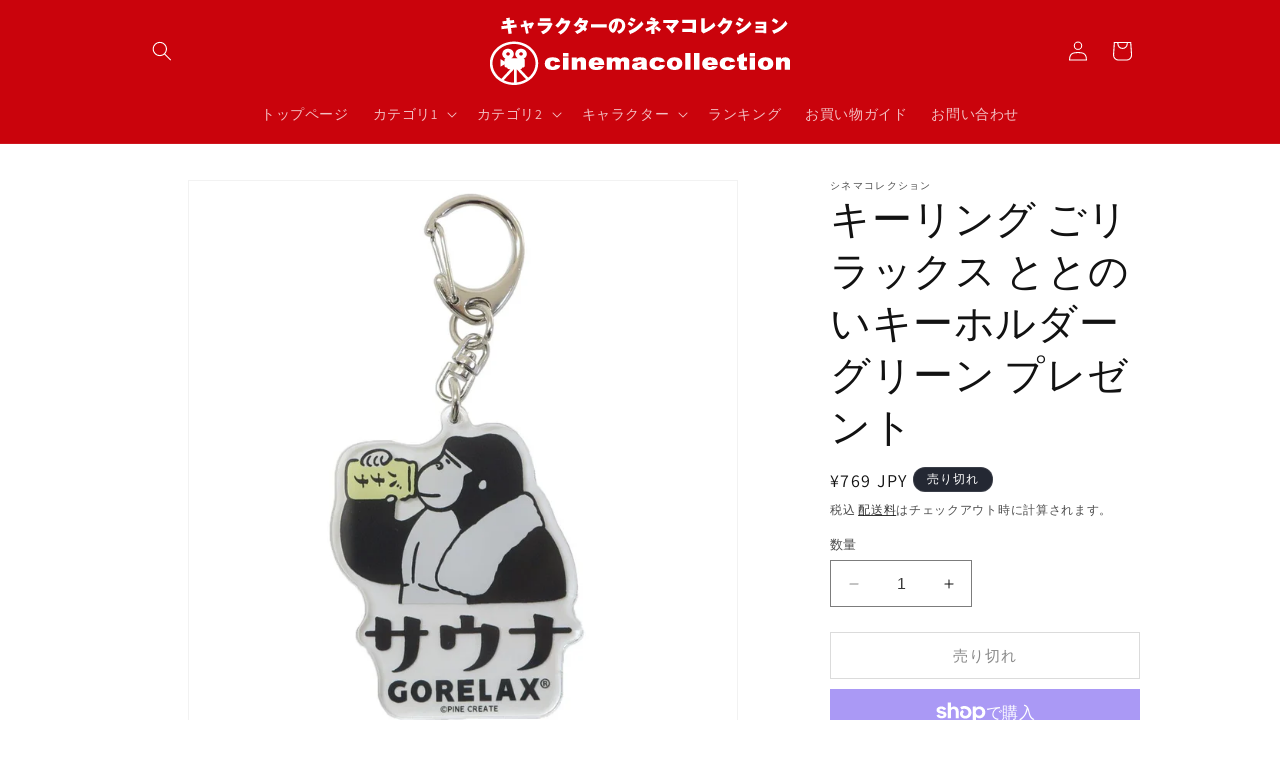

--- FILE ---
content_type: text/html; charset=utf-8
request_url: https://cinemacollection.com/products/pin-23p44837
body_size: 62637
content:
<!doctype html>
<html class="no-js" lang="ja">
  <head>
    <meta charset="utf-8">
    <meta http-equiv="X-UA-Compatible" content="IE=edge">
    <meta name="viewport" content="width=device-width,initial-scale=1">
    <meta name="theme-color" content="">

<!-- Google Tag Manager -->
<script>(function(w,d,s,l,i){w[l]=w[l]||[];w[l].push({'gtm.start':
new Date().getTime(),event:'gtm.js'});var f=d.getElementsByTagName(s)[0],
j=d.createElement(s),dl=l!='dataLayer'?'&l='+l:'';j.async=true;j.src=
'https://www.googletagmanager.com/gtm.js?id='+i+dl;f.parentNode.insertBefore(j,f);
})(window,document,'script','dataLayer','GTM-52HX5SRT');</script>
<!-- End Google Tag Manager -->

    <link rel="canonical" href="https://cinemacollection.com/products/pin-23p44837"><link rel="icon" type="image/png" href="//cinemacollection.com/cdn/shop/files/1_fb422059-bb3f-432c-a189-eb46f8266854.png?crop=center&height=32&v=1694072730&width=32"><link rel="preconnect" href="https://fonts.shopifycdn.com" crossorigin><title>
      キーリング ごリラックス ととのいキーホルダー グリーン プレゼント
 &ndash; シネマコレクション</title>

    
      <meta name="description" content="「キーホルダー」 キーリング ごリラックス ととのいキーホルダー グリーン プレゼント リュックやカバンにつけられるかわいいキーホルダー サウナをテーマに、無口でシャイなゴリラのまもるさんが、いつもがんばっているあなたの心と身体を整えてくれる[ごリラックス]シリーズこちらはコレクションにもぴったりな[アクリルキーホルダー]バッグやポーチにつけてもよし、飾ってもよし…コレクションにぴったりかわいいキーホルダーいろいろあるのでお気に入りを揃えてくださいサイズ：約60x60mm バッグチャーム/アクリルチャーム/アクキー　/プチギフト/コレクション雑貨">
    

    

<meta property="og:site_name" content="シネマコレクション">
<meta property="og:url" content="https://cinemacollection.com/products/pin-23p44837">
<meta property="og:title" content="キーリング ごリラックス ととのいキーホルダー グリーン プレゼント">
<meta property="og:type" content="product">
<meta property="og:description" content="「キーホルダー」 キーリング ごリラックス ととのいキーホルダー グリーン プレゼント リュックやカバンにつけられるかわいいキーホルダー サウナをテーマに、無口でシャイなゴリラのまもるさんが、いつもがんばっているあなたの心と身体を整えてくれる[ごリラックス]シリーズこちらはコレクションにもぴったりな[アクリルキーホルダー]バッグやポーチにつけてもよし、飾ってもよし…コレクションにぴったりかわいいキーホルダーいろいろあるのでお気に入りを揃えてくださいサイズ：約60x60mm バッグチャーム/アクリルチャーム/アクキー　/プチギフト/コレクション雑貨"><meta property="og:image" content="http://cinemacollection.com/cdn/shop/products/pin-23p44837.jpg?v=1703068938">
  <meta property="og:image:secure_url" content="https://cinemacollection.com/cdn/shop/products/pin-23p44837.jpg?v=1703068938">
  <meta property="og:image:width" content="1050">
  <meta property="og:image:height" content="1050"><meta property="og:price:amount" content="769">
  <meta property="og:price:currency" content="JPY"><meta name="twitter:card" content="summary_large_image">
<meta name="twitter:title" content="キーリング ごリラックス ととのいキーホルダー グリーン プレゼント">
<meta name="twitter:description" content="「キーホルダー」 キーリング ごリラックス ととのいキーホルダー グリーン プレゼント リュックやカバンにつけられるかわいいキーホルダー サウナをテーマに、無口でシャイなゴリラのまもるさんが、いつもがんばっているあなたの心と身体を整えてくれる[ごリラックス]シリーズこちらはコレクションにもぴったりな[アクリルキーホルダー]バッグやポーチにつけてもよし、飾ってもよし…コレクションにぴったりかわいいキーホルダーいろいろあるのでお気に入りを揃えてくださいサイズ：約60x60mm バッグチャーム/アクリルチャーム/アクキー　/プチギフト/コレクション雑貨">


    <script src="//cinemacollection.com/cdn/shop/t/1/assets/constants.js?v=58251544750838685771694068752" defer="defer"></script>
    <script src="//cinemacollection.com/cdn/shop/t/1/assets/pubsub.js?v=158357773527763999511694068760" defer="defer"></script>
    <script src="//cinemacollection.com/cdn/shop/t/1/assets/global.js?v=54939145903281508041694068753" defer="defer"></script><script>window.performance && window.performance.mark && window.performance.mark('shopify.content_for_header.start');</script><meta id="shopify-digital-wallet" name="shopify-digital-wallet" content="/82790023475/digital_wallets/dialog">
<meta name="shopify-checkout-api-token" content="22724ea7854c161f51373bde576f8fe8">
<link rel="alternate" type="application/json+oembed" href="https://cinemacollection.com/products/pin-23p44837.oembed">
<script async="async" src="/checkouts/internal/preloads.js?locale=ja-JP"></script>
<link rel="preconnect" href="https://shop.app" crossorigin="anonymous">
<script async="async" src="https://shop.app/checkouts/internal/preloads.js?locale=ja-JP&shop_id=82790023475" crossorigin="anonymous"></script>
<script id="apple-pay-shop-capabilities" type="application/json">{"shopId":82790023475,"countryCode":"JP","currencyCode":"JPY","merchantCapabilities":["supports3DS"],"merchantId":"gid:\/\/shopify\/Shop\/82790023475","merchantName":"シネマコレクション","requiredBillingContactFields":["postalAddress","email","phone"],"requiredShippingContactFields":["postalAddress","email","phone"],"shippingType":"shipping","supportedNetworks":["visa","masterCard","amex","jcb","discover"],"total":{"type":"pending","label":"シネマコレクション","amount":"1.00"},"shopifyPaymentsEnabled":true,"supportsSubscriptions":true}</script>
<script id="shopify-features" type="application/json">{"accessToken":"22724ea7854c161f51373bde576f8fe8","betas":["rich-media-storefront-analytics"],"domain":"cinemacollection.com","predictiveSearch":false,"shopId":82790023475,"locale":"ja"}</script>
<script>var Shopify = Shopify || {};
Shopify.shop = "b63dc5.myshopify.com";
Shopify.locale = "ja";
Shopify.currency = {"active":"JPY","rate":"1.0"};
Shopify.country = "JP";
Shopify.theme = {"name":"Dawn","id":159975375155,"schema_name":"Dawn","schema_version":"11.0.0","theme_store_id":887,"role":"main"};
Shopify.theme.handle = "null";
Shopify.theme.style = {"id":null,"handle":null};
Shopify.cdnHost = "cinemacollection.com/cdn";
Shopify.routes = Shopify.routes || {};
Shopify.routes.root = "/";</script>
<script type="module">!function(o){(o.Shopify=o.Shopify||{}).modules=!0}(window);</script>
<script>!function(o){function n(){var o=[];function n(){o.push(Array.prototype.slice.apply(arguments))}return n.q=o,n}var t=o.Shopify=o.Shopify||{};t.loadFeatures=n(),t.autoloadFeatures=n()}(window);</script>
<script>
  window.ShopifyPay = window.ShopifyPay || {};
  window.ShopifyPay.apiHost = "shop.app\/pay";
  window.ShopifyPay.redirectState = null;
</script>
<script id="shop-js-analytics" type="application/json">{"pageType":"product"}</script>
<script defer="defer" async type="module" src="//cinemacollection.com/cdn/shopifycloud/shop-js/modules/v2/client.init-shop-cart-sync_CZKilf07.ja.esm.js"></script>
<script defer="defer" async type="module" src="//cinemacollection.com/cdn/shopifycloud/shop-js/modules/v2/chunk.common_rlhnONO2.esm.js"></script>
<script type="module">
  await import("//cinemacollection.com/cdn/shopifycloud/shop-js/modules/v2/client.init-shop-cart-sync_CZKilf07.ja.esm.js");
await import("//cinemacollection.com/cdn/shopifycloud/shop-js/modules/v2/chunk.common_rlhnONO2.esm.js");

  window.Shopify.SignInWithShop?.initShopCartSync?.({"fedCMEnabled":true,"windoidEnabled":true});

</script>
<script>
  window.Shopify = window.Shopify || {};
  if (!window.Shopify.featureAssets) window.Shopify.featureAssets = {};
  window.Shopify.featureAssets['shop-js'] = {"shop-cart-sync":["modules/v2/client.shop-cart-sync_BwCHLH8C.ja.esm.js","modules/v2/chunk.common_rlhnONO2.esm.js"],"init-fed-cm":["modules/v2/client.init-fed-cm_CQXj6EwP.ja.esm.js","modules/v2/chunk.common_rlhnONO2.esm.js"],"shop-button":["modules/v2/client.shop-button_B7JE2zCc.ja.esm.js","modules/v2/chunk.common_rlhnONO2.esm.js"],"init-windoid":["modules/v2/client.init-windoid_DQ9csUH7.ja.esm.js","modules/v2/chunk.common_rlhnONO2.esm.js"],"shop-cash-offers":["modules/v2/client.shop-cash-offers_DxEVlT9h.ja.esm.js","modules/v2/chunk.common_rlhnONO2.esm.js","modules/v2/chunk.modal_BI56FOb0.esm.js"],"shop-toast-manager":["modules/v2/client.shop-toast-manager_BE8_-kNb.ja.esm.js","modules/v2/chunk.common_rlhnONO2.esm.js"],"init-shop-email-lookup-coordinator":["modules/v2/client.init-shop-email-lookup-coordinator_BgbPPTAQ.ja.esm.js","modules/v2/chunk.common_rlhnONO2.esm.js"],"pay-button":["modules/v2/client.pay-button_hoKCMeMC.ja.esm.js","modules/v2/chunk.common_rlhnONO2.esm.js"],"avatar":["modules/v2/client.avatar_BTnouDA3.ja.esm.js"],"init-shop-cart-sync":["modules/v2/client.init-shop-cart-sync_CZKilf07.ja.esm.js","modules/v2/chunk.common_rlhnONO2.esm.js"],"shop-login-button":["modules/v2/client.shop-login-button_BXDQHqjj.ja.esm.js","modules/v2/chunk.common_rlhnONO2.esm.js","modules/v2/chunk.modal_BI56FOb0.esm.js"],"init-customer-accounts-sign-up":["modules/v2/client.init-customer-accounts-sign-up_C3NeUvFd.ja.esm.js","modules/v2/client.shop-login-button_BXDQHqjj.ja.esm.js","modules/v2/chunk.common_rlhnONO2.esm.js","modules/v2/chunk.modal_BI56FOb0.esm.js"],"init-shop-for-new-customer-accounts":["modules/v2/client.init-shop-for-new-customer-accounts_D-v2xi0b.ja.esm.js","modules/v2/client.shop-login-button_BXDQHqjj.ja.esm.js","modules/v2/chunk.common_rlhnONO2.esm.js","modules/v2/chunk.modal_BI56FOb0.esm.js"],"init-customer-accounts":["modules/v2/client.init-customer-accounts_Cciaq_Mb.ja.esm.js","modules/v2/client.shop-login-button_BXDQHqjj.ja.esm.js","modules/v2/chunk.common_rlhnONO2.esm.js","modules/v2/chunk.modal_BI56FOb0.esm.js"],"shop-follow-button":["modules/v2/client.shop-follow-button_CM9l58Wl.ja.esm.js","modules/v2/chunk.common_rlhnONO2.esm.js","modules/v2/chunk.modal_BI56FOb0.esm.js"],"lead-capture":["modules/v2/client.lead-capture_oVhdpGxe.ja.esm.js","modules/v2/chunk.common_rlhnONO2.esm.js","modules/v2/chunk.modal_BI56FOb0.esm.js"],"checkout-modal":["modules/v2/client.checkout-modal_BbgmKIDX.ja.esm.js","modules/v2/chunk.common_rlhnONO2.esm.js","modules/v2/chunk.modal_BI56FOb0.esm.js"],"shop-login":["modules/v2/client.shop-login_BRorRhgW.ja.esm.js","modules/v2/chunk.common_rlhnONO2.esm.js","modules/v2/chunk.modal_BI56FOb0.esm.js"],"payment-terms":["modules/v2/client.payment-terms_Ba4TR13R.ja.esm.js","modules/v2/chunk.common_rlhnONO2.esm.js","modules/v2/chunk.modal_BI56FOb0.esm.js"]};
</script>
<script>(function() {
  var isLoaded = false;
  function asyncLoad() {
    if (isLoaded) return;
    isLoaded = true;
    var urls = ["\/\/www.powr.io\/powr.js?powr-token=b63dc5.myshopify.com\u0026external-type=shopify\u0026shop=b63dc5.myshopify.com","https:\/\/cdn.nfcube.com\/instafeed-636cb1acd42e3d4f4d49b7eafe7e2e66.js?shop=b63dc5.myshopify.com"];
    for (var i = 0; i < urls.length; i++) {
      var s = document.createElement('script');
      s.type = 'text/javascript';
      s.async = true;
      s.src = urls[i];
      var x = document.getElementsByTagName('script')[0];
      x.parentNode.insertBefore(s, x);
    }
  };
  if(window.attachEvent) {
    window.attachEvent('onload', asyncLoad);
  } else {
    window.addEventListener('load', asyncLoad, false);
  }
})();</script>
<script id="__st">var __st={"a":82790023475,"offset":32400,"reqid":"0613e807-afbf-48fe-bcbb-29b4f890dc0e-1768979517","pageurl":"cinemacollection.com\/products\/pin-23p44837","u":"41c8080b79af","p":"product","rtyp":"product","rid":8889219580211};</script>
<script>window.ShopifyPaypalV4VisibilityTracking = true;</script>
<script id="captcha-bootstrap">!function(){'use strict';const t='contact',e='account',n='new_comment',o=[[t,t],['blogs',n],['comments',n],[t,'customer']],c=[[e,'customer_login'],[e,'guest_login'],[e,'recover_customer_password'],[e,'create_customer']],r=t=>t.map((([t,e])=>`form[action*='/${t}']:not([data-nocaptcha='true']) input[name='form_type'][value='${e}']`)).join(','),a=t=>()=>t?[...document.querySelectorAll(t)].map((t=>t.form)):[];function s(){const t=[...o],e=r(t);return a(e)}const i='password',u='form_key',d=['recaptcha-v3-token','g-recaptcha-response','h-captcha-response',i],f=()=>{try{return window.sessionStorage}catch{return}},m='__shopify_v',_=t=>t.elements[u];function p(t,e,n=!1){try{const o=window.sessionStorage,c=JSON.parse(o.getItem(e)),{data:r}=function(t){const{data:e,action:n}=t;return t[m]||n?{data:e,action:n}:{data:t,action:n}}(c);for(const[e,n]of Object.entries(r))t.elements[e]&&(t.elements[e].value=n);n&&o.removeItem(e)}catch(o){console.error('form repopulation failed',{error:o})}}const l='form_type',E='cptcha';function T(t){t.dataset[E]=!0}const w=window,h=w.document,L='Shopify',v='ce_forms',y='captcha';let A=!1;((t,e)=>{const n=(g='f06e6c50-85a8-45c8-87d0-21a2b65856fe',I='https://cdn.shopify.com/shopifycloud/storefront-forms-hcaptcha/ce_storefront_forms_captcha_hcaptcha.v1.5.2.iife.js',D={infoText:'hCaptchaによる保護',privacyText:'プライバシー',termsText:'利用規約'},(t,e,n)=>{const o=w[L][v],c=o.bindForm;if(c)return c(t,g,e,D).then(n);var r;o.q.push([[t,g,e,D],n]),r=I,A||(h.body.append(Object.assign(h.createElement('script'),{id:'captcha-provider',async:!0,src:r})),A=!0)});var g,I,D;w[L]=w[L]||{},w[L][v]=w[L][v]||{},w[L][v].q=[],w[L][y]=w[L][y]||{},w[L][y].protect=function(t,e){n(t,void 0,e),T(t)},Object.freeze(w[L][y]),function(t,e,n,w,h,L){const[v,y,A,g]=function(t,e,n){const i=e?o:[],u=t?c:[],d=[...i,...u],f=r(d),m=r(i),_=r(d.filter((([t,e])=>n.includes(e))));return[a(f),a(m),a(_),s()]}(w,h,L),I=t=>{const e=t.target;return e instanceof HTMLFormElement?e:e&&e.form},D=t=>v().includes(t);t.addEventListener('submit',(t=>{const e=I(t);if(!e)return;const n=D(e)&&!e.dataset.hcaptchaBound&&!e.dataset.recaptchaBound,o=_(e),c=g().includes(e)&&(!o||!o.value);(n||c)&&t.preventDefault(),c&&!n&&(function(t){try{if(!f())return;!function(t){const e=f();if(!e)return;const n=_(t);if(!n)return;const o=n.value;o&&e.removeItem(o)}(t);const e=Array.from(Array(32),(()=>Math.random().toString(36)[2])).join('');!function(t,e){_(t)||t.append(Object.assign(document.createElement('input'),{type:'hidden',name:u})),t.elements[u].value=e}(t,e),function(t,e){const n=f();if(!n)return;const o=[...t.querySelectorAll(`input[type='${i}']`)].map((({name:t})=>t)),c=[...d,...o],r={};for(const[a,s]of new FormData(t).entries())c.includes(a)||(r[a]=s);n.setItem(e,JSON.stringify({[m]:1,action:t.action,data:r}))}(t,e)}catch(e){console.error('failed to persist form',e)}}(e),e.submit())}));const S=(t,e)=>{t&&!t.dataset[E]&&(n(t,e.some((e=>e===t))),T(t))};for(const o of['focusin','change'])t.addEventListener(o,(t=>{const e=I(t);D(e)&&S(e,y())}));const B=e.get('form_key'),M=e.get(l),P=B&&M;t.addEventListener('DOMContentLoaded',(()=>{const t=y();if(P)for(const e of t)e.elements[l].value===M&&p(e,B);[...new Set([...A(),...v().filter((t=>'true'===t.dataset.shopifyCaptcha))])].forEach((e=>S(e,t)))}))}(h,new URLSearchParams(w.location.search),n,t,e,['guest_login'])})(!0,!0)}();</script>
<script integrity="sha256-4kQ18oKyAcykRKYeNunJcIwy7WH5gtpwJnB7kiuLZ1E=" data-source-attribution="shopify.loadfeatures" defer="defer" src="//cinemacollection.com/cdn/shopifycloud/storefront/assets/storefront/load_feature-a0a9edcb.js" crossorigin="anonymous"></script>
<script crossorigin="anonymous" defer="defer" src="//cinemacollection.com/cdn/shopifycloud/storefront/assets/shopify_pay/storefront-65b4c6d7.js?v=20250812"></script>
<script data-source-attribution="shopify.dynamic_checkout.dynamic.init">var Shopify=Shopify||{};Shopify.PaymentButton=Shopify.PaymentButton||{isStorefrontPortableWallets:!0,init:function(){window.Shopify.PaymentButton.init=function(){};var t=document.createElement("script");t.src="https://cinemacollection.com/cdn/shopifycloud/portable-wallets/latest/portable-wallets.ja.js",t.type="module",document.head.appendChild(t)}};
</script>
<script data-source-attribution="shopify.dynamic_checkout.buyer_consent">
  function portableWalletsHideBuyerConsent(e){var t=document.getElementById("shopify-buyer-consent"),n=document.getElementById("shopify-subscription-policy-button");t&&n&&(t.classList.add("hidden"),t.setAttribute("aria-hidden","true"),n.removeEventListener("click",e))}function portableWalletsShowBuyerConsent(e){var t=document.getElementById("shopify-buyer-consent"),n=document.getElementById("shopify-subscription-policy-button");t&&n&&(t.classList.remove("hidden"),t.removeAttribute("aria-hidden"),n.addEventListener("click",e))}window.Shopify?.PaymentButton&&(window.Shopify.PaymentButton.hideBuyerConsent=portableWalletsHideBuyerConsent,window.Shopify.PaymentButton.showBuyerConsent=portableWalletsShowBuyerConsent);
</script>
<script>
  function portableWalletsCleanup(e){e&&e.src&&console.error("Failed to load portable wallets script "+e.src);var t=document.querySelectorAll("shopify-accelerated-checkout .shopify-payment-button__skeleton, shopify-accelerated-checkout-cart .wallet-cart-button__skeleton"),e=document.getElementById("shopify-buyer-consent");for(let e=0;e<t.length;e++)t[e].remove();e&&e.remove()}function portableWalletsNotLoadedAsModule(e){e instanceof ErrorEvent&&"string"==typeof e.message&&e.message.includes("import.meta")&&"string"==typeof e.filename&&e.filename.includes("portable-wallets")&&(window.removeEventListener("error",portableWalletsNotLoadedAsModule),window.Shopify.PaymentButton.failedToLoad=e,"loading"===document.readyState?document.addEventListener("DOMContentLoaded",window.Shopify.PaymentButton.init):window.Shopify.PaymentButton.init())}window.addEventListener("error",portableWalletsNotLoadedAsModule);
</script>

<script type="module" src="https://cinemacollection.com/cdn/shopifycloud/portable-wallets/latest/portable-wallets.ja.js" onError="portableWalletsCleanup(this)" crossorigin="anonymous"></script>
<script nomodule>
  document.addEventListener("DOMContentLoaded", portableWalletsCleanup);
</script>

<link id="shopify-accelerated-checkout-styles" rel="stylesheet" media="screen" href="https://cinemacollection.com/cdn/shopifycloud/portable-wallets/latest/accelerated-checkout-backwards-compat.css" crossorigin="anonymous">
<style id="shopify-accelerated-checkout-cart">
        #shopify-buyer-consent {
  margin-top: 1em;
  display: inline-block;
  width: 100%;
}

#shopify-buyer-consent.hidden {
  display: none;
}

#shopify-subscription-policy-button {
  background: none;
  border: none;
  padding: 0;
  text-decoration: underline;
  font-size: inherit;
  cursor: pointer;
}

#shopify-subscription-policy-button::before {
  box-shadow: none;
}

      </style>
<script id="sections-script" data-sections="header" defer="defer" src="//cinemacollection.com/cdn/shop/t/1/compiled_assets/scripts.js?v=290"></script>
<script>window.performance && window.performance.mark && window.performance.mark('shopify.content_for_header.end');</script>


    <style data-shopify>
      @font-face {
  font-family: Assistant;
  font-weight: 400;
  font-style: normal;
  font-display: swap;
  src: url("//cinemacollection.com/cdn/fonts/assistant/assistant_n4.9120912a469cad1cc292572851508ca49d12e768.woff2") format("woff2"),
       url("//cinemacollection.com/cdn/fonts/assistant/assistant_n4.6e9875ce64e0fefcd3f4446b7ec9036b3ddd2985.woff") format("woff");
}

      @font-face {
  font-family: Assistant;
  font-weight: 700;
  font-style: normal;
  font-display: swap;
  src: url("//cinemacollection.com/cdn/fonts/assistant/assistant_n7.bf44452348ec8b8efa3aa3068825305886b1c83c.woff2") format("woff2"),
       url("//cinemacollection.com/cdn/fonts/assistant/assistant_n7.0c887fee83f6b3bda822f1150b912c72da0f7b64.woff") format("woff");
}

      
      
      @font-face {
  font-family: Assistant;
  font-weight: 400;
  font-style: normal;
  font-display: swap;
  src: url("//cinemacollection.com/cdn/fonts/assistant/assistant_n4.9120912a469cad1cc292572851508ca49d12e768.woff2") format("woff2"),
       url("//cinemacollection.com/cdn/fonts/assistant/assistant_n4.6e9875ce64e0fefcd3f4446b7ec9036b3ddd2985.woff") format("woff");
}


      
        :root,
        .color-background-1 {
          --color-background: 255,255,255;
        
          --gradient-background: #ffffff;
        
        --color-foreground: 18,18,18;
        --color-shadow: 18,18,18;
        --color-button: 18,18,18;
        --color-button-text: 255,255,255;
        --color-secondary-button: 255,255,255;
        --color-secondary-button-text: 18,18,18;
        --color-link: 18,18,18;
        --color-badge-foreground: 18,18,18;
        --color-badge-background: 255,255,255;
        --color-badge-border: 18,18,18;
        --payment-terms-background-color: rgb(255 255 255);
      }
      
        
        .color-background-2 {
          --color-background: 243,243,243;
        
          --gradient-background: #f3f3f3;
        
        --color-foreground: 18,18,18;
        --color-shadow: 18,18,18;
        --color-button: 18,18,18;
        --color-button-text: 243,243,243;
        --color-secondary-button: 243,243,243;
        --color-secondary-button-text: 18,18,18;
        --color-link: 18,18,18;
        --color-badge-foreground: 18,18,18;
        --color-badge-background: 243,243,243;
        --color-badge-border: 18,18,18;
        --payment-terms-background-color: rgb(243 243 243);
      }
      
        
        .color-inverse {
          --color-background: 36,40,51;
        
          --gradient-background: #242833;
        
        --color-foreground: 255,255,255;
        --color-shadow: 18,18,18;
        --color-button: 255,255,255;
        --color-button-text: 0,0,0;
        --color-secondary-button: 36,40,51;
        --color-secondary-button-text: 255,255,255;
        --color-link: 255,255,255;
        --color-badge-foreground: 255,255,255;
        --color-badge-background: 36,40,51;
        --color-badge-border: 255,255,255;
        --payment-terms-background-color: rgb(36 40 51);
      }
      
        
        .color-accent-1 {
          --color-background: 18,18,18;
        
          --gradient-background: #121212;
        
        --color-foreground: 255,255,255;
        --color-shadow: 18,18,18;
        --color-button: 255,255,255;
        --color-button-text: 18,18,18;
        --color-secondary-button: 18,18,18;
        --color-secondary-button-text: 255,255,255;
        --color-link: 255,255,255;
        --color-badge-foreground: 255,255,255;
        --color-badge-background: 18,18,18;
        --color-badge-border: 255,255,255;
        --payment-terms-background-color: rgb(18 18 18);
      }
      
        
        .color-accent-2 {
          --color-background: 51,79,180;
        
          --gradient-background: #334fb4;
        
        --color-foreground: 255,255,255;
        --color-shadow: 18,18,18;
        --color-button: 255,255,255;
        --color-button-text: 51,79,180;
        --color-secondary-button: 51,79,180;
        --color-secondary-button-text: 255,255,255;
        --color-link: 255,255,255;
        --color-badge-foreground: 255,255,255;
        --color-badge-background: 51,79,180;
        --color-badge-border: 255,255,255;
        --payment-terms-background-color: rgb(51 79 180);
      }
      
        
        .color-scheme-8a188d58-3013-4982-b4f6-d236ecb69914 {
          --color-background: 255,255,255;
        
          --gradient-background: #ffffff;
        
        --color-foreground: 18,18,18;
        --color-shadow: 18,18,18;
        --color-button: 18,18,18;
        --color-button-text: 255,255,255;
        --color-secondary-button: 255,255,255;
        --color-secondary-button-text: 18,18,18;
        --color-link: 18,18,18;
        --color-badge-foreground: 18,18,18;
        --color-badge-background: 255,255,255;
        --color-badge-border: 18,18,18;
        --payment-terms-background-color: rgb(255 255 255);
      }
      
        
        .color-scheme-4d9c2fd0-e9c1-44bb-845b-6cc8264195a1 {
          --color-background: 202,37,37;
        
          --gradient-background: #ca2525;
        
        --color-foreground: 18,18,18;
        --color-shadow: 18,18,18;
        --color-button: 18,18,18;
        --color-button-text: 255,255,255;
        --color-secondary-button: 202,37,37;
        --color-secondary-button-text: 18,18,18;
        --color-link: 18,18,18;
        --color-badge-foreground: 18,18,18;
        --color-badge-background: 202,37,37;
        --color-badge-border: 18,18,18;
        --payment-terms-background-color: rgb(202 37 37);
      }
      
        
        .color-scheme-7283a4cf-6c70-404c-8c7b-e8aab744bc39 {
          --color-background: 202,3,12;
        
          --gradient-background: #ca030c;
        
        --color-foreground: 255,255,255;
        --color-shadow: 18,18,18;
        --color-button: 18,18,18;
        --color-button-text: 255,255,255;
        --color-secondary-button: 202,3,12;
        --color-secondary-button-text: 18,18,18;
        --color-link: 18,18,18;
        --color-badge-foreground: 255,255,255;
        --color-badge-background: 202,3,12;
        --color-badge-border: 255,255,255;
        --payment-terms-background-color: rgb(202 3 12);
      }
      
        
        .color-scheme-09d048b1-6430-4b7a-af1e-c587b05234a6 {
          --color-background: 0,0,0;
        
          --gradient-background: rgba(0,0,0,0);
        
        --color-foreground: 0,0,0;
        --color-shadow: 0,0,0;
        --color-button: 0,0,0;
        --color-button-text: 0,0,0;
        --color-secondary-button: 0,0,0;
        --color-secondary-button-text: 0,0,0;
        --color-link: 0,0,0;
        --color-badge-foreground: 0,0,0;
        --color-badge-background: 0,0,0;
        --color-badge-border: 0,0,0;
        --payment-terms-background-color: rgb(0 0 0);
      }
      

      body, .color-background-1, .color-background-2, .color-inverse, .color-accent-1, .color-accent-2, .color-scheme-8a188d58-3013-4982-b4f6-d236ecb69914, .color-scheme-4d9c2fd0-e9c1-44bb-845b-6cc8264195a1, .color-scheme-7283a4cf-6c70-404c-8c7b-e8aab744bc39, .color-scheme-09d048b1-6430-4b7a-af1e-c587b05234a6 {
        color: rgba(var(--color-foreground), 0.75);
        background-color: rgb(var(--color-background));
      }

      :root {
        --font-body-family: Assistant, sans-serif;
        --font-body-style: normal;
        --font-body-weight: 400;
        --font-body-weight-bold: 700;

        --font-heading-family: Assistant, sans-serif;
        --font-heading-style: normal;
        --font-heading-weight: 400;

        --font-body-scale: 1.0;
        --font-heading-scale: 1.0;

        --media-padding: px;
        --media-border-opacity: 0.05;
        --media-border-width: 1px;
        --media-radius: 0px;
        --media-shadow-opacity: 0.0;
        --media-shadow-horizontal-offset: 0px;
        --media-shadow-vertical-offset: 4px;
        --media-shadow-blur-radius: 5px;
        --media-shadow-visible: 0;

        --page-width: 110rem;
        --page-width-margin: 0rem;

        --product-card-image-padding: 0.0rem;
        --product-card-corner-radius: 0.0rem;
        --product-card-text-alignment: left;
        --product-card-border-width: 0.0rem;
        --product-card-border-opacity: 0.1;
        --product-card-shadow-opacity: 0.0;
        --product-card-shadow-visible: 0;
        --product-card-shadow-horizontal-offset: 0.0rem;
        --product-card-shadow-vertical-offset: 0.4rem;
        --product-card-shadow-blur-radius: 0.5rem;

        --collection-card-image-padding: 0.0rem;
        --collection-card-corner-radius: 0.0rem;
        --collection-card-text-alignment: left;
        --collection-card-border-width: 0.0rem;
        --collection-card-border-opacity: 0.1;
        --collection-card-shadow-opacity: 0.0;
        --collection-card-shadow-visible: 0;
        --collection-card-shadow-horizontal-offset: 0.0rem;
        --collection-card-shadow-vertical-offset: 0.4rem;
        --collection-card-shadow-blur-radius: 0.5rem;

        --blog-card-image-padding: 0.0rem;
        --blog-card-corner-radius: 0.0rem;
        --blog-card-text-alignment: left;
        --blog-card-border-width: 0.0rem;
        --blog-card-border-opacity: 0.1;
        --blog-card-shadow-opacity: 0.0;
        --blog-card-shadow-visible: 0;
        --blog-card-shadow-horizontal-offset: 0.0rem;
        --blog-card-shadow-vertical-offset: 0.4rem;
        --blog-card-shadow-blur-radius: 0.5rem;

        --badge-corner-radius: 4.0rem;

        --popup-border-width: 1px;
        --popup-border-opacity: 0.1;
        --popup-corner-radius: 0px;
        --popup-shadow-opacity: 0.05;
        --popup-shadow-horizontal-offset: 0px;
        --popup-shadow-vertical-offset: 4px;
        --popup-shadow-blur-radius: 5px;

        --drawer-border-width: 1px;
        --drawer-border-opacity: 0.1;
        --drawer-shadow-opacity: 0.0;
        --drawer-shadow-horizontal-offset: 0px;
        --drawer-shadow-vertical-offset: 4px;
        --drawer-shadow-blur-radius: 5px;

        --spacing-sections-desktop: 0px;
        --spacing-sections-mobile: 0px;

        --grid-desktop-vertical-spacing: 8px;
        --grid-desktop-horizontal-spacing: 8px;
        --grid-mobile-vertical-spacing: 4px;
        --grid-mobile-horizontal-spacing: 4px;

        --text-boxes-border-opacity: 0.1;
        --text-boxes-border-width: 0px;
        --text-boxes-radius: 0px;
        --text-boxes-shadow-opacity: 0.0;
        --text-boxes-shadow-visible: 0;
        --text-boxes-shadow-horizontal-offset: 0px;
        --text-boxes-shadow-vertical-offset: 4px;
        --text-boxes-shadow-blur-radius: 5px;

        --buttons-radius: 0px;
        --buttons-radius-outset: 0px;
        --buttons-border-width: 1px;
        --buttons-border-opacity: 0.3;
        --buttons-shadow-opacity: 0.0;
        --buttons-shadow-visible: 0;
        --buttons-shadow-horizontal-offset: 0px;
        --buttons-shadow-vertical-offset: 4px;
        --buttons-shadow-blur-radius: 5px;
        --buttons-border-offset: 0px;

        --inputs-radius: 0px;
        --inputs-border-width: 1px;
        --inputs-border-opacity: 0.55;
        --inputs-shadow-opacity: 0.0;
        --inputs-shadow-horizontal-offset: 0px;
        --inputs-margin-offset: 0px;
        --inputs-shadow-vertical-offset: 4px;
        --inputs-shadow-blur-radius: 5px;
        --inputs-radius-outset: 0px;

        --variant-pills-radius: 40px;
        --variant-pills-border-width: 1px;
        --variant-pills-border-opacity: 0.55;
        --variant-pills-shadow-opacity: 0.0;
        --variant-pills-shadow-horizontal-offset: 0px;
        --variant-pills-shadow-vertical-offset: 4px;
        --variant-pills-shadow-blur-radius: 5px;
      }

      *,
      *::before,
      *::after {
        box-sizing: inherit;
      }

      html {
        box-sizing: border-box;
        font-size: calc(var(--font-body-scale) * 62.5%);
        height: 100%;
      }

      body {
        display: grid;
        grid-template-rows: auto auto 1fr auto;
        grid-template-columns: 100%;
        min-height: 100%;
        margin: 0;
        font-size: 1.5rem;
        letter-spacing: 0.06rem;
        line-height: calc(1 + 0.8 / var(--font-body-scale));
        font-family: var(--font-body-family);
        font-style: var(--font-body-style);
        font-weight: var(--font-body-weight);
      }

      @media screen and (min-width: 750px) {
        body {
          font-size: 1.6rem;
        }
      }
    </style>

    <link href="//cinemacollection.com/cdn/shop/t/1/assets/base.css?v=165191016556652226921694068734" rel="stylesheet" type="text/css" media="all" />
<link rel="preload" as="font" href="//cinemacollection.com/cdn/fonts/assistant/assistant_n4.9120912a469cad1cc292572851508ca49d12e768.woff2" type="font/woff2" crossorigin><link rel="preload" as="font" href="//cinemacollection.com/cdn/fonts/assistant/assistant_n4.9120912a469cad1cc292572851508ca49d12e768.woff2" type="font/woff2" crossorigin><link
        rel="stylesheet"
        href="//cinemacollection.com/cdn/shop/t/1/assets/component-predictive-search.css?v=118923337488134913561694068747"
        media="print"
        onload="this.media='all'"
      ><script>
      document.documentElement.className = document.documentElement.className.replace('no-js', 'js');
      if (Shopify.designMode) {
        document.documentElement.classList.add('shopify-design-mode');
      }
    </script>
    <meta name="google-site-verification" content="5y_V03fag3uAbvaPjsyWB3KO3vW-q9QPLSyBYjRPBiM" />
  <link href="https://monorail-edge.shopifysvc.com" rel="dns-prefetch">
<script>(function(){if ("sendBeacon" in navigator && "performance" in window) {try {var session_token_from_headers = performance.getEntriesByType('navigation')[0].serverTiming.find(x => x.name == '_s').description;} catch {var session_token_from_headers = undefined;}var session_cookie_matches = document.cookie.match(/_shopify_s=([^;]*)/);var session_token_from_cookie = session_cookie_matches && session_cookie_matches.length === 2 ? session_cookie_matches[1] : "";var session_token = session_token_from_headers || session_token_from_cookie || "";function handle_abandonment_event(e) {var entries = performance.getEntries().filter(function(entry) {return /monorail-edge.shopifysvc.com/.test(entry.name);});if (!window.abandonment_tracked && entries.length === 0) {window.abandonment_tracked = true;var currentMs = Date.now();var navigation_start = performance.timing.navigationStart;var payload = {shop_id: 82790023475,url: window.location.href,navigation_start,duration: currentMs - navigation_start,session_token,page_type: "product"};window.navigator.sendBeacon("https://monorail-edge.shopifysvc.com/v1/produce", JSON.stringify({schema_id: "online_store_buyer_site_abandonment/1.1",payload: payload,metadata: {event_created_at_ms: currentMs,event_sent_at_ms: currentMs}}));}}window.addEventListener('pagehide', handle_abandonment_event);}}());</script>
<script id="web-pixels-manager-setup">(function e(e,d,r,n,o){if(void 0===o&&(o={}),!Boolean(null===(a=null===(i=window.Shopify)||void 0===i?void 0:i.analytics)||void 0===a?void 0:a.replayQueue)){var i,a;window.Shopify=window.Shopify||{};var t=window.Shopify;t.analytics=t.analytics||{};var s=t.analytics;s.replayQueue=[],s.publish=function(e,d,r){return s.replayQueue.push([e,d,r]),!0};try{self.performance.mark("wpm:start")}catch(e){}var l=function(){var e={modern:/Edge?\/(1{2}[4-9]|1[2-9]\d|[2-9]\d{2}|\d{4,})\.\d+(\.\d+|)|Firefox\/(1{2}[4-9]|1[2-9]\d|[2-9]\d{2}|\d{4,})\.\d+(\.\d+|)|Chrom(ium|e)\/(9{2}|\d{3,})\.\d+(\.\d+|)|(Maci|X1{2}).+ Version\/(15\.\d+|(1[6-9]|[2-9]\d|\d{3,})\.\d+)([,.]\d+|)( \(\w+\)|)( Mobile\/\w+|) Safari\/|Chrome.+OPR\/(9{2}|\d{3,})\.\d+\.\d+|(CPU[ +]OS|iPhone[ +]OS|CPU[ +]iPhone|CPU IPhone OS|CPU iPad OS)[ +]+(15[._]\d+|(1[6-9]|[2-9]\d|\d{3,})[._]\d+)([._]\d+|)|Android:?[ /-](13[3-9]|1[4-9]\d|[2-9]\d{2}|\d{4,})(\.\d+|)(\.\d+|)|Android.+Firefox\/(13[5-9]|1[4-9]\d|[2-9]\d{2}|\d{4,})\.\d+(\.\d+|)|Android.+Chrom(ium|e)\/(13[3-9]|1[4-9]\d|[2-9]\d{2}|\d{4,})\.\d+(\.\d+|)|SamsungBrowser\/([2-9]\d|\d{3,})\.\d+/,legacy:/Edge?\/(1[6-9]|[2-9]\d|\d{3,})\.\d+(\.\d+|)|Firefox\/(5[4-9]|[6-9]\d|\d{3,})\.\d+(\.\d+|)|Chrom(ium|e)\/(5[1-9]|[6-9]\d|\d{3,})\.\d+(\.\d+|)([\d.]+$|.*Safari\/(?![\d.]+ Edge\/[\d.]+$))|(Maci|X1{2}).+ Version\/(10\.\d+|(1[1-9]|[2-9]\d|\d{3,})\.\d+)([,.]\d+|)( \(\w+\)|)( Mobile\/\w+|) Safari\/|Chrome.+OPR\/(3[89]|[4-9]\d|\d{3,})\.\d+\.\d+|(CPU[ +]OS|iPhone[ +]OS|CPU[ +]iPhone|CPU IPhone OS|CPU iPad OS)[ +]+(10[._]\d+|(1[1-9]|[2-9]\d|\d{3,})[._]\d+)([._]\d+|)|Android:?[ /-](13[3-9]|1[4-9]\d|[2-9]\d{2}|\d{4,})(\.\d+|)(\.\d+|)|Mobile Safari.+OPR\/([89]\d|\d{3,})\.\d+\.\d+|Android.+Firefox\/(13[5-9]|1[4-9]\d|[2-9]\d{2}|\d{4,})\.\d+(\.\d+|)|Android.+Chrom(ium|e)\/(13[3-9]|1[4-9]\d|[2-9]\d{2}|\d{4,})\.\d+(\.\d+|)|Android.+(UC? ?Browser|UCWEB|U3)[ /]?(15\.([5-9]|\d{2,})|(1[6-9]|[2-9]\d|\d{3,})\.\d+)\.\d+|SamsungBrowser\/(5\.\d+|([6-9]|\d{2,})\.\d+)|Android.+MQ{2}Browser\/(14(\.(9|\d{2,})|)|(1[5-9]|[2-9]\d|\d{3,})(\.\d+|))(\.\d+|)|K[Aa][Ii]OS\/(3\.\d+|([4-9]|\d{2,})\.\d+)(\.\d+|)/},d=e.modern,r=e.legacy,n=navigator.userAgent;return n.match(d)?"modern":n.match(r)?"legacy":"unknown"}(),u="modern"===l?"modern":"legacy",c=(null!=n?n:{modern:"",legacy:""})[u],f=function(e){return[e.baseUrl,"/wpm","/b",e.hashVersion,"modern"===e.buildTarget?"m":"l",".js"].join("")}({baseUrl:d,hashVersion:r,buildTarget:u}),m=function(e){var d=e.version,r=e.bundleTarget,n=e.surface,o=e.pageUrl,i=e.monorailEndpoint;return{emit:function(e){var a=e.status,t=e.errorMsg,s=(new Date).getTime(),l=JSON.stringify({metadata:{event_sent_at_ms:s},events:[{schema_id:"web_pixels_manager_load/3.1",payload:{version:d,bundle_target:r,page_url:o,status:a,surface:n,error_msg:t},metadata:{event_created_at_ms:s}}]});if(!i)return console&&console.warn&&console.warn("[Web Pixels Manager] No Monorail endpoint provided, skipping logging."),!1;try{return self.navigator.sendBeacon.bind(self.navigator)(i,l)}catch(e){}var u=new XMLHttpRequest;try{return u.open("POST",i,!0),u.setRequestHeader("Content-Type","text/plain"),u.send(l),!0}catch(e){return console&&console.warn&&console.warn("[Web Pixels Manager] Got an unhandled error while logging to Monorail."),!1}}}}({version:r,bundleTarget:l,surface:e.surface,pageUrl:self.location.href,monorailEndpoint:e.monorailEndpoint});try{o.browserTarget=l,function(e){var d=e.src,r=e.async,n=void 0===r||r,o=e.onload,i=e.onerror,a=e.sri,t=e.scriptDataAttributes,s=void 0===t?{}:t,l=document.createElement("script"),u=document.querySelector("head"),c=document.querySelector("body");if(l.async=n,l.src=d,a&&(l.integrity=a,l.crossOrigin="anonymous"),s)for(var f in s)if(Object.prototype.hasOwnProperty.call(s,f))try{l.dataset[f]=s[f]}catch(e){}if(o&&l.addEventListener("load",o),i&&l.addEventListener("error",i),u)u.appendChild(l);else{if(!c)throw new Error("Did not find a head or body element to append the script");c.appendChild(l)}}({src:f,async:!0,onload:function(){if(!function(){var e,d;return Boolean(null===(d=null===(e=window.Shopify)||void 0===e?void 0:e.analytics)||void 0===d?void 0:d.initialized)}()){var d=window.webPixelsManager.init(e)||void 0;if(d){var r=window.Shopify.analytics;r.replayQueue.forEach((function(e){var r=e[0],n=e[1],o=e[2];d.publishCustomEvent(r,n,o)})),r.replayQueue=[],r.publish=d.publishCustomEvent,r.visitor=d.visitor,r.initialized=!0}}},onerror:function(){return m.emit({status:"failed",errorMsg:"".concat(f," has failed to load")})},sri:function(e){var d=/^sha384-[A-Za-z0-9+/=]+$/;return"string"==typeof e&&d.test(e)}(c)?c:"",scriptDataAttributes:o}),m.emit({status:"loading"})}catch(e){m.emit({status:"failed",errorMsg:(null==e?void 0:e.message)||"Unknown error"})}}})({shopId: 82790023475,storefrontBaseUrl: "https://cinemacollection.com",extensionsBaseUrl: "https://extensions.shopifycdn.com/cdn/shopifycloud/web-pixels-manager",monorailEndpoint: "https://monorail-edge.shopifysvc.com/unstable/produce_batch",surface: "storefront-renderer",enabledBetaFlags: ["2dca8a86"],webPixelsConfigList: [{"id":"749764915","configuration":"{\"config\":\"{\\\"pixel_id\\\":\\\"G-EVG1NHL2XB\\\",\\\"gtag_events\\\":[{\\\"type\\\":\\\"purchase\\\",\\\"action_label\\\":\\\"G-EVG1NHL2XB\\\"},{\\\"type\\\":\\\"page_view\\\",\\\"action_label\\\":\\\"G-EVG1NHL2XB\\\"},{\\\"type\\\":\\\"view_item\\\",\\\"action_label\\\":\\\"G-EVG1NHL2XB\\\"},{\\\"type\\\":\\\"search\\\",\\\"action_label\\\":\\\"G-EVG1NHL2XB\\\"},{\\\"type\\\":\\\"add_to_cart\\\",\\\"action_label\\\":\\\"G-EVG1NHL2XB\\\"},{\\\"type\\\":\\\"begin_checkout\\\",\\\"action_label\\\":\\\"G-EVG1NHL2XB\\\"},{\\\"type\\\":\\\"add_payment_info\\\",\\\"action_label\\\":\\\"G-EVG1NHL2XB\\\"}],\\\"enable_monitoring_mode\\\":false}\"}","eventPayloadVersion":"v1","runtimeContext":"OPEN","scriptVersion":"b2a88bafab3e21179ed38636efcd8a93","type":"APP","apiClientId":1780363,"privacyPurposes":[],"dataSharingAdjustments":{"protectedCustomerApprovalScopes":["read_customer_address","read_customer_email","read_customer_name","read_customer_personal_data","read_customer_phone"]}},{"id":"shopify-app-pixel","configuration":"{}","eventPayloadVersion":"v1","runtimeContext":"STRICT","scriptVersion":"0450","apiClientId":"shopify-pixel","type":"APP","privacyPurposes":["ANALYTICS","MARKETING"]},{"id":"shopify-custom-pixel","eventPayloadVersion":"v1","runtimeContext":"LAX","scriptVersion":"0450","apiClientId":"shopify-pixel","type":"CUSTOM","privacyPurposes":["ANALYTICS","MARKETING"]}],isMerchantRequest: false,initData: {"shop":{"name":"シネマコレクション","paymentSettings":{"currencyCode":"JPY"},"myshopifyDomain":"b63dc5.myshopify.com","countryCode":"JP","storefrontUrl":"https:\/\/cinemacollection.com"},"customer":null,"cart":null,"checkout":null,"productVariants":[{"price":{"amount":769.0,"currencyCode":"JPY"},"product":{"title":"キーリング ごリラックス ととのいキーホルダー グリーン プレゼント","vendor":"シネマコレクション","id":"8889219580211","untranslatedTitle":"キーリング ごリラックス ととのいキーホルダー グリーン プレゼント","url":"\/products\/pin-23p44837","type":""},"id":"47692223742259","image":{"src":"\/\/cinemacollection.com\/cdn\/shop\/products\/pin-23p44837.jpg?v=1703068938"},"sku":"pin-23p44837","title":"Default Title","untranslatedTitle":"Default Title"}],"purchasingCompany":null},},"https://cinemacollection.com/cdn","fcfee988w5aeb613cpc8e4bc33m6693e112",{"modern":"","legacy":""},{"shopId":"82790023475","storefrontBaseUrl":"https:\/\/cinemacollection.com","extensionBaseUrl":"https:\/\/extensions.shopifycdn.com\/cdn\/shopifycloud\/web-pixels-manager","surface":"storefront-renderer","enabledBetaFlags":"[\"2dca8a86\"]","isMerchantRequest":"false","hashVersion":"fcfee988w5aeb613cpc8e4bc33m6693e112","publish":"custom","events":"[[\"page_viewed\",{}],[\"product_viewed\",{\"productVariant\":{\"price\":{\"amount\":769.0,\"currencyCode\":\"JPY\"},\"product\":{\"title\":\"キーリング ごリラックス ととのいキーホルダー グリーン プレゼント\",\"vendor\":\"シネマコレクション\",\"id\":\"8889219580211\",\"untranslatedTitle\":\"キーリング ごリラックス ととのいキーホルダー グリーン プレゼント\",\"url\":\"\/products\/pin-23p44837\",\"type\":\"\"},\"id\":\"47692223742259\",\"image\":{\"src\":\"\/\/cinemacollection.com\/cdn\/shop\/products\/pin-23p44837.jpg?v=1703068938\"},\"sku\":\"pin-23p44837\",\"title\":\"Default Title\",\"untranslatedTitle\":\"Default Title\"}}]]"});</script><script>
  window.ShopifyAnalytics = window.ShopifyAnalytics || {};
  window.ShopifyAnalytics.meta = window.ShopifyAnalytics.meta || {};
  window.ShopifyAnalytics.meta.currency = 'JPY';
  var meta = {"product":{"id":8889219580211,"gid":"gid:\/\/shopify\/Product\/8889219580211","vendor":"シネマコレクション","type":"","handle":"pin-23p44837","variants":[{"id":47692223742259,"price":76900,"name":"キーリング ごリラックス ととのいキーホルダー グリーン プレゼント","public_title":null,"sku":"pin-23p44837"}],"remote":false},"page":{"pageType":"product","resourceType":"product","resourceId":8889219580211,"requestId":"0613e807-afbf-48fe-bcbb-29b4f890dc0e-1768979517"}};
  for (var attr in meta) {
    window.ShopifyAnalytics.meta[attr] = meta[attr];
  }
</script>
<script class="analytics">
  (function () {
    var customDocumentWrite = function(content) {
      var jquery = null;

      if (window.jQuery) {
        jquery = window.jQuery;
      } else if (window.Checkout && window.Checkout.$) {
        jquery = window.Checkout.$;
      }

      if (jquery) {
        jquery('body').append(content);
      }
    };

    var hasLoggedConversion = function(token) {
      if (token) {
        return document.cookie.indexOf('loggedConversion=' + token) !== -1;
      }
      return false;
    }

    var setCookieIfConversion = function(token) {
      if (token) {
        var twoMonthsFromNow = new Date(Date.now());
        twoMonthsFromNow.setMonth(twoMonthsFromNow.getMonth() + 2);

        document.cookie = 'loggedConversion=' + token + '; expires=' + twoMonthsFromNow;
      }
    }

    var trekkie = window.ShopifyAnalytics.lib = window.trekkie = window.trekkie || [];
    if (trekkie.integrations) {
      return;
    }
    trekkie.methods = [
      'identify',
      'page',
      'ready',
      'track',
      'trackForm',
      'trackLink'
    ];
    trekkie.factory = function(method) {
      return function() {
        var args = Array.prototype.slice.call(arguments);
        args.unshift(method);
        trekkie.push(args);
        return trekkie;
      };
    };
    for (var i = 0; i < trekkie.methods.length; i++) {
      var key = trekkie.methods[i];
      trekkie[key] = trekkie.factory(key);
    }
    trekkie.load = function(config) {
      trekkie.config = config || {};
      trekkie.config.initialDocumentCookie = document.cookie;
      var first = document.getElementsByTagName('script')[0];
      var script = document.createElement('script');
      script.type = 'text/javascript';
      script.onerror = function(e) {
        var scriptFallback = document.createElement('script');
        scriptFallback.type = 'text/javascript';
        scriptFallback.onerror = function(error) {
                var Monorail = {
      produce: function produce(monorailDomain, schemaId, payload) {
        var currentMs = new Date().getTime();
        var event = {
          schema_id: schemaId,
          payload: payload,
          metadata: {
            event_created_at_ms: currentMs,
            event_sent_at_ms: currentMs
          }
        };
        return Monorail.sendRequest("https://" + monorailDomain + "/v1/produce", JSON.stringify(event));
      },
      sendRequest: function sendRequest(endpointUrl, payload) {
        // Try the sendBeacon API
        if (window && window.navigator && typeof window.navigator.sendBeacon === 'function' && typeof window.Blob === 'function' && !Monorail.isIos12()) {
          var blobData = new window.Blob([payload], {
            type: 'text/plain'
          });

          if (window.navigator.sendBeacon(endpointUrl, blobData)) {
            return true;
          } // sendBeacon was not successful

        } // XHR beacon

        var xhr = new XMLHttpRequest();

        try {
          xhr.open('POST', endpointUrl);
          xhr.setRequestHeader('Content-Type', 'text/plain');
          xhr.send(payload);
        } catch (e) {
          console.log(e);
        }

        return false;
      },
      isIos12: function isIos12() {
        return window.navigator.userAgent.lastIndexOf('iPhone; CPU iPhone OS 12_') !== -1 || window.navigator.userAgent.lastIndexOf('iPad; CPU OS 12_') !== -1;
      }
    };
    Monorail.produce('monorail-edge.shopifysvc.com',
      'trekkie_storefront_load_errors/1.1',
      {shop_id: 82790023475,
      theme_id: 159975375155,
      app_name: "storefront",
      context_url: window.location.href,
      source_url: "//cinemacollection.com/cdn/s/trekkie.storefront.cd680fe47e6c39ca5d5df5f0a32d569bc48c0f27.min.js"});

        };
        scriptFallback.async = true;
        scriptFallback.src = '//cinemacollection.com/cdn/s/trekkie.storefront.cd680fe47e6c39ca5d5df5f0a32d569bc48c0f27.min.js';
        first.parentNode.insertBefore(scriptFallback, first);
      };
      script.async = true;
      script.src = '//cinemacollection.com/cdn/s/trekkie.storefront.cd680fe47e6c39ca5d5df5f0a32d569bc48c0f27.min.js';
      first.parentNode.insertBefore(script, first);
    };
    trekkie.load(
      {"Trekkie":{"appName":"storefront","development":false,"defaultAttributes":{"shopId":82790023475,"isMerchantRequest":null,"themeId":159975375155,"themeCityHash":"5791470343651255737","contentLanguage":"ja","currency":"JPY","eventMetadataId":"581d433f-0593-4979-aac6-6a7d90254f3f"},"isServerSideCookieWritingEnabled":true,"monorailRegion":"shop_domain","enabledBetaFlags":["65f19447"]},"Session Attribution":{},"S2S":{"facebookCapiEnabled":false,"source":"trekkie-storefront-renderer","apiClientId":580111}}
    );

    var loaded = false;
    trekkie.ready(function() {
      if (loaded) return;
      loaded = true;

      window.ShopifyAnalytics.lib = window.trekkie;

      var originalDocumentWrite = document.write;
      document.write = customDocumentWrite;
      try { window.ShopifyAnalytics.merchantGoogleAnalytics.call(this); } catch(error) {};
      document.write = originalDocumentWrite;

      window.ShopifyAnalytics.lib.page(null,{"pageType":"product","resourceType":"product","resourceId":8889219580211,"requestId":"0613e807-afbf-48fe-bcbb-29b4f890dc0e-1768979517","shopifyEmitted":true});

      var match = window.location.pathname.match(/checkouts\/(.+)\/(thank_you|post_purchase)/)
      var token = match? match[1]: undefined;
      if (!hasLoggedConversion(token)) {
        setCookieIfConversion(token);
        window.ShopifyAnalytics.lib.track("Viewed Product",{"currency":"JPY","variantId":47692223742259,"productId":8889219580211,"productGid":"gid:\/\/shopify\/Product\/8889219580211","name":"キーリング ごリラックス ととのいキーホルダー グリーン プレゼント","price":"769","sku":"pin-23p44837","brand":"シネマコレクション","variant":null,"category":"","nonInteraction":true,"remote":false},undefined,undefined,{"shopifyEmitted":true});
      window.ShopifyAnalytics.lib.track("monorail:\/\/trekkie_storefront_viewed_product\/1.1",{"currency":"JPY","variantId":47692223742259,"productId":8889219580211,"productGid":"gid:\/\/shopify\/Product\/8889219580211","name":"キーリング ごリラックス ととのいキーホルダー グリーン プレゼント","price":"769","sku":"pin-23p44837","brand":"シネマコレクション","variant":null,"category":"","nonInteraction":true,"remote":false,"referer":"https:\/\/cinemacollection.com\/products\/pin-23p44837"});
      }
    });


        var eventsListenerScript = document.createElement('script');
        eventsListenerScript.async = true;
        eventsListenerScript.src = "//cinemacollection.com/cdn/shopifycloud/storefront/assets/shop_events_listener-3da45d37.js";
        document.getElementsByTagName('head')[0].appendChild(eventsListenerScript);

})();</script>
<script
  defer
  src="https://cinemacollection.com/cdn/shopifycloud/perf-kit/shopify-perf-kit-3.0.4.min.js"
  data-application="storefront-renderer"
  data-shop-id="82790023475"
  data-render-region="gcp-us-central1"
  data-page-type="product"
  data-theme-instance-id="159975375155"
  data-theme-name="Dawn"
  data-theme-version="11.0.0"
  data-monorail-region="shop_domain"
  data-resource-timing-sampling-rate="10"
  data-shs="true"
  data-shs-beacon="true"
  data-shs-export-with-fetch="true"
  data-shs-logs-sample-rate="1"
  data-shs-beacon-endpoint="https://cinemacollection.com/api/collect"
></script>
</head>

  <body class="gradient">
    
    <!-- Google Tag Manager (noscript) -->
<noscript><iframe src="https://www.googletagmanager.com/ns.html?id=GTM-52HX5SRT"
height="0" width="0" style="display:none;visibility:hidden"></iframe></noscript>
<!-- End Google Tag Manager (noscript) -->
    
    <a class="skip-to-content-link button visually-hidden" href="#MainContent">
      コンテンツに進む
    </a>

<link href="//cinemacollection.com/cdn/shop/t/1/assets/quantity-popover.css?v=29974906037699025581694068761" rel="stylesheet" type="text/css" media="all" />

<script src="//cinemacollection.com/cdn/shop/t/1/assets/cart.js?v=4193034376803868811694068736" defer="defer"></script>
<script src="//cinemacollection.com/cdn/shop/t/1/assets/quantity-popover.js?v=82513154315370490311694068761" defer="defer"></script>

<style>
  .drawer {
    visibility: hidden;
  }
</style>

<cart-drawer class="drawer is-empty">
  <div id="CartDrawer" class="cart-drawer">
    <div id="CartDrawer-Overlay" class="cart-drawer__overlay"></div>
    <div
      class="drawer__inner"
      role="dialog"
      aria-modal="true"
      aria-label="あなたのカート"
      tabindex="-1"
    ><div class="drawer__inner-empty">
          <div class="cart-drawer__warnings center">
            <div class="cart-drawer__empty-content">
              <h2 class="cart__empty-text">カートは空です</h2>
              <button
                class="drawer__close"
                type="button"
                onclick="this.closest('cart-drawer').close()"
                aria-label="閉じる"
              >
                <svg
  xmlns="http://www.w3.org/2000/svg"
  aria-hidden="true"
  focusable="false"
  class="icon icon-close"
  fill="none"
  viewBox="0 0 18 17"
>
  <path d="M.865 15.978a.5.5 0 00.707.707l7.433-7.431 7.579 7.282a.501.501 0 00.846-.37.5.5 0 00-.153-.351L9.712 8.546l7.417-7.416a.5.5 0 10-.707-.708L8.991 7.853 1.413.573a.5.5 0 10-.693.72l7.563 7.268-7.418 7.417z" fill="currentColor">
</svg>

              </button>
              <a href="/collections/all" class="button">
                買い物を続ける
              </a><p class="cart__login-title h3">アカウントをお持ちですか?</p>
                <p class="cart__login-paragraph">
                  <a href="https://cinemacollection.com/customer_authentication/redirect?locale=ja&region_country=JP" class="link underlined-link">ログイン</a>することで、チェックアウトがスピーディーに行えます。
                </p></div>
          </div></div><div class="drawer__header">
        <h2 class="drawer__heading">あなたのカート</h2>
        <button
          class="drawer__close"
          type="button"
          onclick="this.closest('cart-drawer').close()"
          aria-label="閉じる"
        >
          <svg
  xmlns="http://www.w3.org/2000/svg"
  aria-hidden="true"
  focusable="false"
  class="icon icon-close"
  fill="none"
  viewBox="0 0 18 17"
>
  <path d="M.865 15.978a.5.5 0 00.707.707l7.433-7.431 7.579 7.282a.501.501 0 00.846-.37.5.5 0 00-.153-.351L9.712 8.546l7.417-7.416a.5.5 0 10-.707-.708L8.991 7.853 1.413.573a.5.5 0 10-.693.72l7.563 7.268-7.418 7.417z" fill="currentColor">
</svg>

        </button>
      </div>
      <cart-drawer-items
        
          class=" is-empty"
        
      >
        <form
          action="/cart"
          id="CartDrawer-Form"
          class="cart__contents cart-drawer__form"
          method="post"
        >
          <div id="CartDrawer-CartItems" class="drawer__contents js-contents"><p id="CartDrawer-LiveRegionText" class="visually-hidden" role="status"></p>
            <p id="CartDrawer-LineItemStatus" class="visually-hidden" aria-hidden="true" role="status">
              読み込み中…
            </p>
          </div>
          <div id="CartDrawer-CartErrors" role="alert"></div>
        </form>
      </cart-drawer-items>
      <div class="drawer__footer"><!-- Start blocks -->
        <!-- Subtotals -->

        <div class="cart-drawer__footer" >
          <div></div>

          <div class="totals" role="status">
            <h2 class="totals__total">見積もり合計</h2>
            <p class="totals__total-value">¥0 JPY</p>
          </div>

          <small class="tax-note caption-large rte">税込。<a href="/policies/shipping-policy">配送料</a>とディスカウントはチエックアウト時に計算されます
</small>
        </div>

        <!-- CTAs -->

        <div class="cart__ctas" >
          <noscript>
            <button type="submit" class="cart__update-button button button--secondary" form="CartDrawer-Form">
              アップデート
            </button>
          </noscript>

          <button
            type="submit"
            id="CartDrawer-Checkout"
            class="cart__checkout-button button"
            name="checkout"
            form="CartDrawer-Form"
            
              disabled
            
          >
            ご購入手続きへ
          </button>
        </div>
      </div>
    </div>
  </div>
</cart-drawer>

<script>
  document.addEventListener('DOMContentLoaded', function () {
    function isIE() {
      const ua = window.navigator.userAgent;
      const msie = ua.indexOf('MSIE ');
      const trident = ua.indexOf('Trident/');

      return msie > 0 || trident > 0;
    }

    if (!isIE()) return;
    const cartSubmitInput = document.createElement('input');
    cartSubmitInput.setAttribute('name', 'checkout');
    cartSubmitInput.setAttribute('type', 'hidden');
    document.querySelector('#cart').appendChild(cartSubmitInput);
    document.querySelector('#checkout').addEventListener('click', function (event) {
      document.querySelector('#cart').submit();
    });
  });
</script>
<!-- BEGIN sections: header-group -->
<div id="shopify-section-sections--20964377821491__header" class="shopify-section shopify-section-group-header-group section-header"><link rel="stylesheet" href="//cinemacollection.com/cdn/shop/t/1/assets/component-list-menu.css?v=151968516119678728991694068742" media="print" onload="this.media='all'">
<link rel="stylesheet" href="//cinemacollection.com/cdn/shop/t/1/assets/component-search.css?v=130382253973794904871694068748" media="print" onload="this.media='all'">
<link rel="stylesheet" href="//cinemacollection.com/cdn/shop/t/1/assets/component-menu-drawer.css?v=31331429079022630271694068744" media="print" onload="this.media='all'">
<link rel="stylesheet" href="//cinemacollection.com/cdn/shop/t/1/assets/component-cart-notification.css?v=54116361853792938221694068739" media="print" onload="this.media='all'">
<link rel="stylesheet" href="//cinemacollection.com/cdn/shop/t/1/assets/component-cart-items.css?v=63185545252468242311694068738" media="print" onload="this.media='all'"><link rel="stylesheet" href="//cinemacollection.com/cdn/shop/t/1/assets/component-price.css?v=70172745017360139101694068747" media="print" onload="this.media='all'">
  <link rel="stylesheet" href="//cinemacollection.com/cdn/shop/t/1/assets/component-loading-overlay.css?v=58800470094666109841694068743" media="print" onload="this.media='all'"><link href="//cinemacollection.com/cdn/shop/t/1/assets/component-cart-drawer.css?v=147838144396349376841694068738" rel="stylesheet" type="text/css" media="all" />
  <link href="//cinemacollection.com/cdn/shop/t/1/assets/component-cart.css?v=150915052884658833881694068739" rel="stylesheet" type="text/css" media="all" />
  <link href="//cinemacollection.com/cdn/shop/t/1/assets/component-totals.css?v=15906652033866631521694068750" rel="stylesheet" type="text/css" media="all" />
  <link href="//cinemacollection.com/cdn/shop/t/1/assets/component-price.css?v=70172745017360139101694068747" rel="stylesheet" type="text/css" media="all" />
  <link href="//cinemacollection.com/cdn/shop/t/1/assets/component-discounts.css?v=152760482443307489271694068741" rel="stylesheet" type="text/css" media="all" />
  <link href="//cinemacollection.com/cdn/shop/t/1/assets/component-loading-overlay.css?v=58800470094666109841694068743" rel="stylesheet" type="text/css" media="all" />
<noscript><link href="//cinemacollection.com/cdn/shop/t/1/assets/component-list-menu.css?v=151968516119678728991694068742" rel="stylesheet" type="text/css" media="all" /></noscript>
<noscript><link href="//cinemacollection.com/cdn/shop/t/1/assets/component-search.css?v=130382253973794904871694068748" rel="stylesheet" type="text/css" media="all" /></noscript>
<noscript><link href="//cinemacollection.com/cdn/shop/t/1/assets/component-menu-drawer.css?v=31331429079022630271694068744" rel="stylesheet" type="text/css" media="all" /></noscript>
<noscript><link href="//cinemacollection.com/cdn/shop/t/1/assets/component-cart-notification.css?v=54116361853792938221694068739" rel="stylesheet" type="text/css" media="all" /></noscript>
<noscript><link href="//cinemacollection.com/cdn/shop/t/1/assets/component-cart-items.css?v=63185545252468242311694068738" rel="stylesheet" type="text/css" media="all" /></noscript>

<style>
  header-drawer {
    justify-self: start;
    margin-left: -1.2rem;
  }@media screen and (min-width: 990px) {
      header-drawer {
        display: none;
      }
    }.menu-drawer-container {
    display: flex;
  }

  .list-menu {
    list-style: none;
    padding: 0;
    margin: 0;
  }

  .list-menu--inline {
    display: inline-flex;
    flex-wrap: wrap;
  }

  summary.list-menu__item {
    padding-right: 2.7rem;
  }

  .list-menu__item {
    display: flex;
    align-items: center;
    line-height: calc(1 + 0.3 / var(--font-body-scale));
  }

  .list-menu__item--link {
    text-decoration: none;
    padding-bottom: 1rem;
    padding-top: 1rem;
    line-height: calc(1 + 0.8 / var(--font-body-scale));
  }

  @media screen and (min-width: 750px) {
    .list-menu__item--link {
      padding-bottom: 0.5rem;
      padding-top: 0.5rem;
    }
  }
</style><style data-shopify>.header {
    padding: 4px 3rem 4px 3rem;
  }

  .section-header {
    position: sticky; /* This is for fixing a Safari z-index issue. PR #2147 */
    margin-bottom: 0px;
  }

  @media screen and (min-width: 750px) {
    .section-header {
      margin-bottom: 0px;
    }
  }

  @media screen and (min-width: 990px) {
    .header {
      padding-top: 8px;
      padding-bottom: 8px;
    }
  }</style><script src="//cinemacollection.com/cdn/shop/t/1/assets/details-disclosure.js?v=13653116266235556501694068752" defer="defer"></script>
<script src="//cinemacollection.com/cdn/shop/t/1/assets/details-modal.js?v=25581673532751508451694068753" defer="defer"></script>
<script src="//cinemacollection.com/cdn/shop/t/1/assets/cart-notification.js?v=133508293167896966491694068735" defer="defer"></script>
<script src="//cinemacollection.com/cdn/shop/t/1/assets/search-form.js?v=133129549252120666541694068764" defer="defer"></script><script src="//cinemacollection.com/cdn/shop/t/1/assets/cart-drawer.js?v=105077087914686398511694068735" defer="defer"></script><svg xmlns="http://www.w3.org/2000/svg" class="hidden">
  <symbol id="icon-search" viewbox="0 0 18 19" fill="none">
    <path fill-rule="evenodd" clip-rule="evenodd" d="M11.03 11.68A5.784 5.784 0 112.85 3.5a5.784 5.784 0 018.18 8.18zm.26 1.12a6.78 6.78 0 11.72-.7l5.4 5.4a.5.5 0 11-.71.7l-5.41-5.4z" fill="currentColor"/>
  </symbol>

  <symbol id="icon-reset" class="icon icon-close"  fill="none" viewBox="0 0 18 18" stroke="currentColor">
    <circle r="8.5" cy="9" cx="9" stroke-opacity="0.2"/>
    <path d="M6.82972 6.82915L1.17193 1.17097" stroke-linecap="round" stroke-linejoin="round" transform="translate(5 5)"/>
    <path d="M1.22896 6.88502L6.77288 1.11523" stroke-linecap="round" stroke-linejoin="round" transform="translate(5 5)"/>
  </symbol>

  <symbol id="icon-close" class="icon icon-close" fill="none" viewBox="0 0 18 17">
    <path d="M.865 15.978a.5.5 0 00.707.707l7.433-7.431 7.579 7.282a.501.501 0 00.846-.37.5.5 0 00-.153-.351L9.712 8.546l7.417-7.416a.5.5 0 10-.707-.708L8.991 7.853 1.413.573a.5.5 0 10-.693.72l7.563 7.268-7.418 7.417z" fill="currentColor">
  </symbol>
</svg><sticky-header data-sticky-type="always" class="header-wrapper color-scheme-7283a4cf-6c70-404c-8c7b-e8aab744bc39 gradient header-wrapper--border-bottom"><header class="header header--top-center header--mobile-center page-width header--has-menu header--has-account">

<header-drawer data-breakpoint="tablet">
  <details id="Details-menu-drawer-container" class="menu-drawer-container">
    <summary
      class="header__icon header__icon--menu header__icon--summary link focus-inset"
      aria-label="メニュー"
    >
      <span>
        <svg
  xmlns="http://www.w3.org/2000/svg"
  aria-hidden="true"
  focusable="false"
  class="icon icon-hamburger"
  fill="none"
  viewBox="0 0 18 16"
>
  <path d="M1 .5a.5.5 0 100 1h15.71a.5.5 0 000-1H1zM.5 8a.5.5 0 01.5-.5h15.71a.5.5 0 010 1H1A.5.5 0 01.5 8zm0 7a.5.5 0 01.5-.5h15.71a.5.5 0 010 1H1a.5.5 0 01-.5-.5z" fill="currentColor">
</svg>

        <svg
  xmlns="http://www.w3.org/2000/svg"
  aria-hidden="true"
  focusable="false"
  class="icon icon-close"
  fill="none"
  viewBox="0 0 18 17"
>
  <path d="M.865 15.978a.5.5 0 00.707.707l7.433-7.431 7.579 7.282a.501.501 0 00.846-.37.5.5 0 00-.153-.351L9.712 8.546l7.417-7.416a.5.5 0 10-.707-.708L8.991 7.853 1.413.573a.5.5 0 10-.693.72l7.563 7.268-7.418 7.417z" fill="currentColor">
</svg>

      </span>
    </summary>
    <div id="menu-drawer" class="gradient menu-drawer motion-reduce color-background-1">
      <div class="menu-drawer__inner-container">
        <div class="menu-drawer__navigation-container">
          <nav class="menu-drawer__navigation">
            <ul class="menu-drawer__menu has-submenu list-menu" role="list"><li><a
                      id="HeaderDrawer-トップページ"
                      href="/"
                      class="menu-drawer__menu-item list-menu__item link link--text focus-inset"
                      
                    >
                      トップページ
                    </a></li><li><details id="Details-menu-drawer-menu-item-2">
                      <summary
                        id="HeaderDrawer-カテゴリ1"
                        class="menu-drawer__menu-item list-menu__item link link--text focus-inset"
                      >
                        カテゴリ1
                        <svg
  viewBox="0 0 14 10"
  fill="none"
  aria-hidden="true"
  focusable="false"
  class="icon icon-arrow"
  xmlns="http://www.w3.org/2000/svg"
>
  <path fill-rule="evenodd" clip-rule="evenodd" d="M8.537.808a.5.5 0 01.817-.162l4 4a.5.5 0 010 .708l-4 4a.5.5 0 11-.708-.708L11.793 5.5H1a.5.5 0 010-1h10.793L8.646 1.354a.5.5 0 01-.109-.546z" fill="currentColor">
</svg>

                        <svg aria-hidden="true" focusable="false" class="icon icon-caret" viewBox="0 0 10 6">
  <path fill-rule="evenodd" clip-rule="evenodd" d="M9.354.646a.5.5 0 00-.708 0L5 4.293 1.354.646a.5.5 0 00-.708.708l4 4a.5.5 0 00.708 0l4-4a.5.5 0 000-.708z" fill="currentColor">
</svg>

                      </summary>
                      <div
                        id="link-カテゴリ1"
                        class="menu-drawer__submenu has-submenu gradient motion-reduce"
                        tabindex="-1"
                      >
                        <div class="menu-drawer__inner-submenu">
                          <button class="menu-drawer__close-button link link--text focus-inset" aria-expanded="true">
                            <svg
  viewBox="0 0 14 10"
  fill="none"
  aria-hidden="true"
  focusable="false"
  class="icon icon-arrow"
  xmlns="http://www.w3.org/2000/svg"
>
  <path fill-rule="evenodd" clip-rule="evenodd" d="M8.537.808a.5.5 0 01.817-.162l4 4a.5.5 0 010 .708l-4 4a.5.5 0 11-.708-.708L11.793 5.5H1a.5.5 0 010-1h10.793L8.646 1.354a.5.5 0 01-.109-.546z" fill="currentColor">
</svg>

                            カテゴリ1
                          </button>
                          <ul class="menu-drawer__menu list-menu" role="list" tabindex="-1"><li><details id="Details-menu-drawer-カテゴリ1-あったかグッズ">
                                    <summary
                                      id="HeaderDrawer-カテゴリ1-あったかグッズ"
                                      class="menu-drawer__menu-item link link--text list-menu__item focus-inset"
                                    >
                                      あったかグッズ
                                      <svg
  viewBox="0 0 14 10"
  fill="none"
  aria-hidden="true"
  focusable="false"
  class="icon icon-arrow"
  xmlns="http://www.w3.org/2000/svg"
>
  <path fill-rule="evenodd" clip-rule="evenodd" d="M8.537.808a.5.5 0 01.817-.162l4 4a.5.5 0 010 .708l-4 4a.5.5 0 11-.708-.708L11.793 5.5H1a.5.5 0 010-1h10.793L8.646 1.354a.5.5 0 01-.109-.546z" fill="currentColor">
</svg>

                                      <svg aria-hidden="true" focusable="false" class="icon icon-caret" viewBox="0 0 10 6">
  <path fill-rule="evenodd" clip-rule="evenodd" d="M9.354.646a.5.5 0 00-.708 0L5 4.293 1.354.646a.5.5 0 00-.708.708l4 4a.5.5 0 00.708 0l4-4a.5.5 0 000-.708z" fill="currentColor">
</svg>

                                    </summary>
                                    <div
                                      id="childlink-あったかグッズ"
                                      class="menu-drawer__submenu has-submenu gradient motion-reduce"
                                    >
                                      <button
                                        class="menu-drawer__close-button link link--text focus-inset"
                                        aria-expanded="true"
                                      >
                                        <svg
  viewBox="0 0 14 10"
  fill="none"
  aria-hidden="true"
  focusable="false"
  class="icon icon-arrow"
  xmlns="http://www.w3.org/2000/svg"
>
  <path fill-rule="evenodd" clip-rule="evenodd" d="M8.537.808a.5.5 0 01.817-.162l4 4a.5.5 0 010 .708l-4 4a.5.5 0 11-.708-.708L11.793 5.5H1a.5.5 0 010-1h10.793L8.646 1.354a.5.5 0 01-.109-.546z" fill="currentColor">
</svg>

                                        あったかグッズ
                                      </button>
                                      <ul
                                        class="menu-drawer__menu list-menu"
                                        role="list"
                                        tabindex="-1"
                                      ><li>
                                            <a
                                              id="HeaderDrawer-カテゴリ1-あったかグッズ-はらまき"
                                              href="/collections/%E3%81%AF%E3%82%89%E3%81%BE%E3%81%8D"
                                              class="menu-drawer__menu-item link link--text list-menu__item focus-inset"
                                              
                                            >
                                              はらまき
                                            </a>
                                          </li><li>
                                            <a
                                              id="HeaderDrawer-カテゴリ1-あったかグッズ-マフラー"
                                              href="/collections/%E3%83%9E%E3%83%95%E3%83%A9%E3%83%BC"
                                              class="menu-drawer__menu-item link link--text list-menu__item focus-inset"
                                              
                                            >
                                              マフラー
                                            </a>
                                          </li><li>
                                            <a
                                              id="HeaderDrawer-カテゴリ1-あったかグッズ-もこもこソックス"
                                              href="/collections/%E3%82%82%E3%81%93%E3%82%82%E3%81%93%E3%82%BD%E3%83%83%E3%82%AF%E3%82%B9"
                                              class="menu-drawer__menu-item link link--text list-menu__item focus-inset"
                                              
                                            >
                                              もこもこソックス
                                            </a>
                                          </li><li>
                                            <a
                                              id="HeaderDrawer-カテゴリ1-あったかグッズ-手袋"
                                              href="/collections/%E6%89%8B%E8%A2%8B"
                                              class="menu-drawer__menu-item link link--text list-menu__item focus-inset"
                                              
                                            >
                                              手袋
                                            </a>
                                          </li><li>
                                            <a
                                              id="HeaderDrawer-カテゴリ1-あったかグッズ-フリースブランケット"
                                              href="/collections/%E3%83%95%E3%83%AA%E3%83%BC%E3%82%B9%E3%83%96%E3%83%A9%E3%83%B3%E3%82%B1%E3%83%83%E3%83%88"
                                              class="menu-drawer__menu-item link link--text list-menu__item focus-inset"
                                              
                                            >
                                              フリースブランケット
                                            </a>
                                          </li><li>
                                            <a
                                              id="HeaderDrawer-カテゴリ1-あったかグッズ-防寒具その他"
                                              href="/collections/%E9%98%B2%E5%AF%92%E5%85%B7%E3%81%9D%E3%81%AE%E4%BB%96"
                                              class="menu-drawer__menu-item link link--text list-menu__item focus-inset"
                                              
                                            >
                                              防寒具その他
                                            </a>
                                          </li></ul>
                                    </div>
                                  </details></li><li><details id="Details-menu-drawer-カテゴリ1-アパレル">
                                    <summary
                                      id="HeaderDrawer-カテゴリ1-アパレル"
                                      class="menu-drawer__menu-item link link--text list-menu__item focus-inset"
                                    >
                                      アパレル
                                      <svg
  viewBox="0 0 14 10"
  fill="none"
  aria-hidden="true"
  focusable="false"
  class="icon icon-arrow"
  xmlns="http://www.w3.org/2000/svg"
>
  <path fill-rule="evenodd" clip-rule="evenodd" d="M8.537.808a.5.5 0 01.817-.162l4 4a.5.5 0 010 .708l-4 4a.5.5 0 11-.708-.708L11.793 5.5H1a.5.5 0 010-1h10.793L8.646 1.354a.5.5 0 01-.109-.546z" fill="currentColor">
</svg>

                                      <svg aria-hidden="true" focusable="false" class="icon icon-caret" viewBox="0 0 10 6">
  <path fill-rule="evenodd" clip-rule="evenodd" d="M9.354.646a.5.5 0 00-.708 0L5 4.293 1.354.646a.5.5 0 00-.708.708l4 4a.5.5 0 00.708 0l4-4a.5.5 0 000-.708z" fill="currentColor">
</svg>

                                    </summary>
                                    <div
                                      id="childlink-アパレル"
                                      class="menu-drawer__submenu has-submenu gradient motion-reduce"
                                    >
                                      <button
                                        class="menu-drawer__close-button link link--text focus-inset"
                                        aria-expanded="true"
                                      >
                                        <svg
  viewBox="0 0 14 10"
  fill="none"
  aria-hidden="true"
  focusable="false"
  class="icon icon-arrow"
  xmlns="http://www.w3.org/2000/svg"
>
  <path fill-rule="evenodd" clip-rule="evenodd" d="M8.537.808a.5.5 0 01.817-.162l4 4a.5.5 0 010 .708l-4 4a.5.5 0 11-.708-.708L11.793 5.5H1a.5.5 0 010-1h10.793L8.646 1.354a.5.5 0 01-.109-.546z" fill="currentColor">
</svg>

                                        アパレル
                                      </button>
                                      <ul
                                        class="menu-drawer__menu list-menu"
                                        role="list"
                                        tabindex="-1"
                                      ><li>
                                            <a
                                              id="HeaderDrawer-カテゴリ1-アパレル-tシャツ"
                                              href="/collections/t%E3%82%B7%E3%83%A3%E3%83%84"
                                              class="menu-drawer__menu-item link link--text list-menu__item focus-inset"
                                              
                                            >
                                              Tシャツ
                                            </a>
                                          </li><li>
                                            <a
                                              id="HeaderDrawer-カテゴリ1-アパレル-下着-メンズ"
                                              href="/collections/%E4%B8%8B%E7%9D%80-%E3%83%A1%E3%83%B3%E3%82%BA"
                                              class="menu-drawer__menu-item link link--text list-menu__item focus-inset"
                                              
                                            >
                                              下着：メンズ
                                            </a>
                                          </li><li>
                                            <a
                                              id="HeaderDrawer-カテゴリ1-アパレル-下着-レディース"
                                              href="/collections/%E4%B8%8B%E7%9D%80-%E3%83%AC%E3%83%87%E3%82%A3%E3%83%BC%E3%82%B9"
                                              class="menu-drawer__menu-item link link--text list-menu__item focus-inset"
                                              
                                            >
                                              下着：レディース
                                            </a>
                                          </li><li>
                                            <a
                                              id="HeaderDrawer-カテゴリ1-アパレル-靴下-メンズ"
                                              href="/collections/%E9%9D%B4%E4%B8%8B-%E3%83%A1%E3%83%B3%E3%82%BA"
                                              class="menu-drawer__menu-item link link--text list-menu__item focus-inset"
                                              
                                            >
                                              靴下：メンズ
                                            </a>
                                          </li><li>
                                            <a
                                              id="HeaderDrawer-カテゴリ1-アパレル-靴下-レディース"
                                              href="/collections/%E9%9D%B4%E4%B8%8B-%E3%83%AC%E3%83%87%E3%82%A3%E3%83%BC%E3%82%B9"
                                              class="menu-drawer__menu-item link link--text list-menu__item focus-inset"
                                              
                                            >
                                              靴下：レディース
                                            </a>
                                          </li><li>
                                            <a
                                              id="HeaderDrawer-カテゴリ1-アパレル-パジャマ"
                                              href="/collections/%E3%83%91%E3%82%B8%E3%83%A3%E3%83%9E"
                                              class="menu-drawer__menu-item link link--text list-menu__item focus-inset"
                                              
                                            >
                                              パジャマ
                                            </a>
                                          </li><li>
                                            <a
                                              id="HeaderDrawer-カテゴリ1-アパレル-ホームウェア-メンズ"
                                              href="/collections/%E3%83%9B%E3%83%BC%E3%83%A0%E3%82%A6%E3%82%A7%E3%82%A2-%E3%83%A1%E3%83%B3%E3%82%BA"
                                              class="menu-drawer__menu-item link link--text list-menu__item focus-inset"
                                              
                                            >
                                              ホームウェア：メンズ
                                            </a>
                                          </li><li>
                                            <a
                                              id="HeaderDrawer-カテゴリ1-アパレル-ホームウェア-レディース"
                                              href="/collections/%E3%83%9B%E3%83%BC%E3%83%A0%E3%82%A6%E3%82%A7%E3%82%A2-%E3%83%AC%E3%83%87%E3%82%A3%E3%83%BC%E3%82%B9"
                                              class="menu-drawer__menu-item link link--text list-menu__item focus-inset"
                                              
                                            >
                                              ホームウェア：レディース
                                            </a>
                                          </li><li>
                                            <a
                                              id="HeaderDrawer-カテゴリ1-アパレル-メンズファッションその他"
                                              href="/collections/%E3%83%A1%E3%83%B3%E3%82%BA%E3%83%95%E3%82%A1%E3%83%83%E3%82%B7%E3%83%A7%E3%83%B3%E3%81%9D%E3%81%AE%E4%BB%96"
                                              class="menu-drawer__menu-item link link--text list-menu__item focus-inset"
                                              
                                            >
                                              メンズファッションその他
                                            </a>
                                          </li><li>
                                            <a
                                              id="HeaderDrawer-カテゴリ1-アパレル-レディスファッションその他"
                                              href="/collections/%E3%83%AC%E3%83%87%E3%82%A3%E3%82%B9%E3%83%95%E3%82%A1%E3%83%83%E3%82%B7%E3%83%A7%E3%83%B3%E3%81%9D%E3%81%AE%E4%BB%96"
                                              class="menu-drawer__menu-item link link--text list-menu__item focus-inset"
                                              
                                            >
                                              レディスファッションその他
                                            </a>
                                          </li><li>
                                            <a
                                              id="HeaderDrawer-カテゴリ1-アパレル-サンダル-靴"
                                              href="/collections/%E3%82%B5%E3%83%B3%E3%83%80%E3%83%AB-%E9%9D%B4"
                                              class="menu-drawer__menu-item link link--text list-menu__item focus-inset"
                                              
                                            >
                                              サンダル・靴
                                            </a>
                                          </li></ul>
                                    </div>
                                  </details></li><li><details id="Details-menu-drawer-カテゴリ1-アート-額装品">
                                    <summary
                                      id="HeaderDrawer-カテゴリ1-アート-額装品"
                                      class="menu-drawer__menu-item link link--text list-menu__item focus-inset"
                                    >
                                      アート・額装品
                                      <svg
  viewBox="0 0 14 10"
  fill="none"
  aria-hidden="true"
  focusable="false"
  class="icon icon-arrow"
  xmlns="http://www.w3.org/2000/svg"
>
  <path fill-rule="evenodd" clip-rule="evenodd" d="M8.537.808a.5.5 0 01.817-.162l4 4a.5.5 0 010 .708l-4 4a.5.5 0 11-.708-.708L11.793 5.5H1a.5.5 0 010-1h10.793L8.646 1.354a.5.5 0 01-.109-.546z" fill="currentColor">
</svg>

                                      <svg aria-hidden="true" focusable="false" class="icon icon-caret" viewBox="0 0 10 6">
  <path fill-rule="evenodd" clip-rule="evenodd" d="M9.354.646a.5.5 0 00-.708 0L5 4.293 1.354.646a.5.5 0 00-.708.708l4 4a.5.5 0 00.708 0l4-4a.5.5 0 000-.708z" fill="currentColor">
</svg>

                                    </summary>
                                    <div
                                      id="childlink-アート-額装品"
                                      class="menu-drawer__submenu has-submenu gradient motion-reduce"
                                    >
                                      <button
                                        class="menu-drawer__close-button link link--text focus-inset"
                                        aria-expanded="true"
                                      >
                                        <svg
  viewBox="0 0 14 10"
  fill="none"
  aria-hidden="true"
  focusable="false"
  class="icon icon-arrow"
  xmlns="http://www.w3.org/2000/svg"
>
  <path fill-rule="evenodd" clip-rule="evenodd" d="M8.537.808a.5.5 0 01.817-.162l4 4a.5.5 0 010 .708l-4 4a.5.5 0 11-.708-.708L11.793 5.5H1a.5.5 0 010-1h10.793L8.646 1.354a.5.5 0 01-.109-.546z" fill="currentColor">
</svg>

                                        アート・額装品
                                      </button>
                                      <ul
                                        class="menu-drawer__menu list-menu"
                                        role="list"
                                        tabindex="-1"
                                      ><li>
                                            <a
                                              id="HeaderDrawer-カテゴリ1-アート-額装品-インテリアパネル"
                                              href="/collections/%E3%82%A4%E3%83%B3%E3%83%86%E3%83%AA%E3%82%A2%E3%83%91%E3%83%8D%E3%83%AB"
                                              class="menu-drawer__menu-item link link--text list-menu__item focus-inset"
                                              
                                            >
                                              インテリアパネル
                                            </a>
                                          </li><li>
                                            <a
                                              id="HeaderDrawer-カテゴリ1-アート-額装品-カフェ風インテリア"
                                              href="/collections/%E3%82%AB%E3%83%95%E3%82%A7%E9%A2%A8%E3%82%A4%E3%83%B3%E3%83%86%E3%83%AA%E3%82%A2"
                                              class="menu-drawer__menu-item link link--text list-menu__item focus-inset"
                                              
                                            >
                                              カフェ風インテリア
                                            </a>
                                          </li><li>
                                            <a
                                              id="HeaderDrawer-カテゴリ1-アート-額装品-フレンチアート"
                                              href="/collections/%E3%83%95%E3%83%AC%E3%83%B3%E3%83%81%E3%82%A2%E3%83%BC%E3%83%88"
                                              class="menu-drawer__menu-item link link--text list-menu__item focus-inset"
                                              
                                            >
                                              フレンチアート
                                            </a>
                                          </li><li>
                                            <a
                                              id="HeaderDrawer-カテゴリ1-アート-額装品-ポップアート"
                                              href="/collections/%E3%83%9D%E3%83%83%E3%83%97%E3%82%A2%E3%83%BC%E3%83%88"
                                              class="menu-drawer__menu-item link link--text list-menu__item focus-inset"
                                              
                                            >
                                              ポップアート
                                            </a>
                                          </li><li>
                                            <a
                                              id="HeaderDrawer-カテゴリ1-アート-額装品-写真-フォトアート"
                                              href="/collections/%E5%86%99%E7%9C%9F-%E3%83%95%E3%82%A9%E3%83%88%E3%82%A2%E3%83%BC%E3%83%88"
                                              class="menu-drawer__menu-item link link--text list-menu__item focus-inset"
                                              
                                            >
                                              写真・フォトアート
                                            </a>
                                          </li><li>
                                            <a
                                              id="HeaderDrawer-カテゴリ1-アート-額装品-動物-人物"
                                              href="/collections/%E5%8B%95%E7%89%A9-%E4%BA%BA%E7%89%A9"
                                              class="menu-drawer__menu-item link link--text list-menu__item focus-inset"
                                              
                                            >
                                              動物・人物
                                            </a>
                                          </li><li>
                                            <a
                                              id="HeaderDrawer-カテゴリ1-アート-額装品-風景画"
                                              href="/collections/%E9%A2%A8%E6%99%AF%E7%94%BB"
                                              class="menu-drawer__menu-item link link--text list-menu__item focus-inset"
                                              
                                            >
                                              風景画
                                            </a>
                                          </li><li>
                                            <a
                                              id="HeaderDrawer-カテゴリ1-アート-額装品-静物画"
                                              href="/collections/%E9%9D%99%E7%89%A9%E7%94%BB"
                                              class="menu-drawer__menu-item link link--text list-menu__item focus-inset"
                                              
                                            >
                                              静物画
                                            </a>
                                          </li><li>
                                            <a
                                              id="HeaderDrawer-カテゴリ1-アート-額装品-フラワーアート"
                                              href="/collections/%E3%83%95%E3%83%A9%E3%83%AF%E3%83%BC%E3%82%A2%E3%83%BC%E3%83%88"
                                              class="menu-drawer__menu-item link link--text list-menu__item focus-inset"
                                              
                                            >
                                              フラワーアート
                                            </a>
                                          </li><li>
                                            <a
                                              id="HeaderDrawer-カテゴリ1-アート-額装品-名画"
                                              href="/collections/%E5%90%8D%E7%94%BB"
                                              class="menu-drawer__menu-item link link--text list-menu__item focus-inset"
                                              
                                            >
                                              名画
                                            </a>
                                          </li><li>
                                            <a
                                              id="HeaderDrawer-カテゴリ1-アート-額装品-和風"
                                              href="/collections/%E5%92%8C%E9%A2%A8"
                                              class="menu-drawer__menu-item link link--text list-menu__item focus-inset"
                                              
                                            >
                                              和風
                                            </a>
                                          </li><li>
                                            <a
                                              id="HeaderDrawer-カテゴリ1-アート-額装品-版画作品"
                                              href="/collections/%E7%89%88%E7%94%BB%E4%BD%9C%E5%93%81"
                                              class="menu-drawer__menu-item link link--text list-menu__item focus-inset"
                                              
                                            >
                                              版画作品
                                            </a>
                                          </li><li>
                                            <a
                                              id="HeaderDrawer-カテゴリ1-アート-額装品-クラシック-印象派-ゴシック-他古典"
                                              href="/collections/%E3%82%AF%E3%83%A9%E3%82%B7%E3%83%83%E3%82%AF-%E5%8D%B0%E8%B1%A1%E6%B4%BE-%E3%82%B4%E3%82%B7%E3%83%83%E3%82%AF-%E4%BB%96%E5%8F%A4%E5%85%B8"
                                              class="menu-drawer__menu-item link link--text list-menu__item focus-inset"
                                              
                                            >
                                              クラシック:印象派/ゴシック/他古典
                                            </a>
                                          </li><li>
                                            <a
                                              id="HeaderDrawer-カテゴリ1-アート-額装品-クラシック-キュビズム-フォーヴィズム"
                                              href="/collections/%E3%82%AF%E3%83%A9%E3%82%B7%E3%83%83%E3%82%AF-%E3%82%AD%E3%83%A5%E3%83%93%E3%82%BA%E3%83%A0-%E3%83%95%E3%82%A9%E3%83%BC%E3%83%B4%E3%82%A3%E3%82%BA%E3%83%A0"
                                              class="menu-drawer__menu-item link link--text list-menu__item focus-inset"
                                              
                                            >
                                              クラシック:キュビズム/フォーヴィズム
                                            </a>
                                          </li><li>
                                            <a
                                              id="HeaderDrawer-カテゴリ1-アート-額装品-クラシック-アールヌーヴォー"
                                              href="/collections/%E3%82%AF%E3%83%A9%E3%82%B7%E3%83%83%E3%82%AF-%E3%82%A2%E3%83%BC%E3%83%AB%E3%83%8C%E3%83%BC%E3%83%B4%E3%82%A9%E3%83%BC"
                                              class="menu-drawer__menu-item link link--text list-menu__item focus-inset"
                                              
                                            >
                                              クラシック:アールヌーヴォー
                                            </a>
                                          </li><li>
                                            <a
                                              id="HeaderDrawer-カテゴリ1-アート-額装品-クラシックその他"
                                              href="/collections/%E3%82%A2%E3%83%BC%E3%83%88-%E9%A1%8D%E8%A3%85%E5%93%81-%E3%82%AF%E3%83%A9%E3%82%B7%E3%83%83%E3%82%AF%E3%81%9D%E3%81%AE%E4%BB%96"
                                              class="menu-drawer__menu-item link link--text list-menu__item focus-inset"
                                              
                                            >
                                              クラシックその他
                                            </a>
                                          </li><li>
                                            <a
                                              id="HeaderDrawer-カテゴリ1-アート-額装品-モダン-アールデコ-フレンチアド"
                                              href="/collections/%E3%82%A2%E3%83%BC%E3%83%88-%E9%A1%8D%E8%A3%85%E5%93%81-%E3%83%A2%E3%83%80%E3%83%B3-%E3%82%A2%E3%83%BC%E3%83%AB%E3%83%87%E3%82%B3-%E3%83%95%E3%83%AC%E3%83%B3%E3%83%81%E3%82%A2%E3%83%89"
                                              class="menu-drawer__menu-item link link--text list-menu__item focus-inset"
                                              
                                            >
                                              モダン:アールデコ/フレンチアド
                                            </a>
                                          </li><li>
                                            <a
                                              id="HeaderDrawer-カテゴリ1-アート-額装品-モダン-ミッドセンチュリー"
                                              href="/collections/%E3%82%A2%E3%83%BC%E3%83%88-%E9%A1%8D%E8%A3%85%E5%93%81-%E3%83%A2%E3%83%80%E3%83%B3-%E3%83%9F%E3%83%83%E3%83%89%E3%82%BB%E3%83%B3%E3%83%81%E3%83%A5%E3%83%AA%E3%83%BC"
                                              class="menu-drawer__menu-item link link--text list-menu__item focus-inset"
                                              
                                            >
                                              モダン:ミッドセンチュリー
                                            </a>
                                          </li><li>
                                            <a
                                              id="HeaderDrawer-カテゴリ1-アート-額装品-モダン-ミッドセンチュリー-ポスター額装品"
                                              href="/collections/%E3%82%A2%E3%83%BC%E3%83%88-%E9%A1%8D%E8%A3%85%E5%93%81-%E3%83%A2%E3%83%80%E3%83%B3-%E3%83%9F%E3%83%83%E3%83%89%E3%82%BB%E3%83%B3%E3%83%81%E3%83%A5%E3%83%AA%E3%83%BC-%E3%83%9D%E3%82%B9%E3%82%BF%E3%83%BC%E9%A1%8D%E8%A3%85%E5%93%81"
                                              class="menu-drawer__menu-item link link--text list-menu__item focus-inset"
                                              
                                            >
                                              モダン:ミッドセンチュリー:ポスター額装品
                                            </a>
                                          </li><li>
                                            <a
                                              id="HeaderDrawer-カテゴリ1-アート-額装品-モダン-ミッドセンチュリー-リーフアートパネル"
                                              href="/collections/%E3%82%A2%E3%83%BC%E3%83%88-%E9%A1%8D%E8%A3%85%E5%93%81-%E3%83%A2%E3%83%80%E3%83%B3-%E3%83%9F%E3%83%83%E3%83%89%E3%82%BB%E3%83%B3%E3%83%81%E3%83%A5%E3%83%AA%E3%83%BC-%E3%83%AA%E3%83%BC%E3%83%95%E3%82%A2%E3%83%BC%E3%83%88%E3%83%91%E3%83%8D%E3%83%AB"
                                              class="menu-drawer__menu-item link link--text list-menu__item focus-inset"
                                              
                                            >
                                              モダン:ミッドセンチュリー:リーフアートパネル
                                            </a>
                                          </li><li>
                                            <a
                                              id="HeaderDrawer-カテゴリ1-アート-額装品-モダン-ミッドセンチュリー-テキスタイルアート"
                                              href="/collections/%E3%82%A2%E3%83%BC%E3%83%88-%E9%A1%8D%E8%A3%85%E5%93%81-%E3%83%A2%E3%83%80%E3%83%B3-%E3%83%9F%E3%83%83%E3%83%89%E3%82%BB%E3%83%B3%E3%83%81%E3%83%A5%E3%83%AA%E3%83%BC-%E3%83%86%E3%82%AD%E3%82%B9%E3%82%BF%E3%82%A4%E3%83%AB%E3%82%A2%E3%83%BC%E3%83%88"
                                              class="menu-drawer__menu-item link link--text list-menu__item focus-inset"
                                              
                                            >
                                              モダン:ミッドセンチュリー:テキスタイルアート
                                            </a>
                                          </li><li>
                                            <a
                                              id="HeaderDrawer-カテゴリ1-アート-額装品-モダン-ミッドセンチュリー-ガラス-ウッドパネル他"
                                              href="/collections/%E3%83%A2%E3%83%80%E3%83%B3-%E3%83%9F%E3%83%83%E3%83%89%E3%82%BB%E3%83%B3%E3%83%81%E3%83%A5%E3%83%AA%E3%83%BC-%E3%82%AC%E3%83%A9%E3%82%B9-%E3%82%A6%E3%83%83%E3%83%89%E3%83%91%E3%83%8D%E3%83%AB%E4%BB%96"
                                              class="menu-drawer__menu-item link link--text list-menu__item focus-inset"
                                              
                                            >
                                              モダン:ミッドセンチュリー:ガラス・ウッドパネル他
                                            </a>
                                          </li><li>
                                            <a
                                              id="HeaderDrawer-カテゴリ1-アート-額装品-コンテンポラリー-抽象"
                                              href="/collections/%E3%82%A2%E3%83%BC%E3%83%88-%E9%A1%8D%E8%A3%85%E5%93%81-%E3%82%B3%E3%83%B3%E3%83%86%E3%83%B3%E3%83%9D%E3%83%A9%E3%83%AA%E3%83%BC-%E6%8A%BD%E8%B1%A1"
                                              class="menu-drawer__menu-item link link--text list-menu__item focus-inset"
                                              
                                            >
                                              コンテンポラリー:抽象
                                            </a>
                                          </li><li>
                                            <a
                                              id="HeaderDrawer-カテゴリ1-アート-額装品-コンテンポラリー-ガラス-ウッドパネル他"
                                              href="/collections/%E3%82%B3%E3%83%B3%E3%83%86%E3%83%B3%E3%83%9D%E3%83%A9%E3%83%AA%E3%83%BC-%E3%82%AC%E3%83%A9%E3%82%B9-%E3%82%A6%E3%83%83%E3%83%89%E3%83%91%E3%83%8D%E3%83%AB%E4%BB%96"
                                              class="menu-drawer__menu-item link link--text list-menu__item focus-inset"
                                              
                                            >
                                              コンテンポラリー:ガラス・ウッドパネル他
                                            </a>
                                          </li><li>
                                            <a
                                              id="HeaderDrawer-カテゴリ1-アート-額装品-コンテンポラリー-ポップアート-シュルレアリズム"
                                              href="/collections/%E3%82%A2%E3%83%BC%E3%83%88-%E9%A1%8D%E8%A3%85%E5%93%81-%E3%82%B3%E3%83%B3%E3%83%86%E3%83%B3%E3%83%9D%E3%83%A9%E3%83%AA%E3%83%BC-%E3%83%9D%E3%83%83%E3%83%97%E3%82%A2%E3%83%BC%E3%83%88-%E3%82%B7%E3%83%A5%E3%83%AB%E3%83%AC%E3%82%A2%E3%83%AA%E3%82%BA%E3%83%A0"
                                              class="menu-drawer__menu-item link link--text list-menu__item focus-inset"
                                              
                                            >
                                              コンテンポラリー:ポップアート／シュルレアリズム
                                            </a>
                                          </li><li>
                                            <a
                                              id="HeaderDrawer-カテゴリ1-アート-額装品-コンテンポラリー-ナチュラル"
                                              href="/collections/%E3%82%A2%E3%83%BC%E3%83%88-%E9%A1%8D%E8%A3%85%E5%93%81-%E3%82%B3%E3%83%B3%E3%83%86%E3%83%B3%E3%83%9D%E3%83%A9%E3%83%AA%E3%83%BC-%E3%83%8A%E3%83%81%E3%83%A5%E3%83%A9%E3%83%AB"
                                              class="menu-drawer__menu-item link link--text list-menu__item focus-inset"
                                              
                                            >
                                              コンテンポラリー:ナチュラル
                                            </a>
                                          </li><li>
                                            <a
                                              id="HeaderDrawer-カテゴリ1-アート-額装品-コンテンポラリー-ガーリー"
                                              href="/collections/%E3%82%A2%E3%83%BC%E3%83%88-%E9%A1%8D%E8%A3%85%E5%93%81-%E3%82%B3%E3%83%B3%E3%83%86%E3%83%B3%E3%83%9D%E3%83%A9%E3%83%AA%E3%83%BC-%E3%82%AC%E3%83%BC%E3%83%AA%E3%83%BC"
                                              class="menu-drawer__menu-item link link--text list-menu__item focus-inset"
                                              
                                            >
                                              コンテンポラリー:ガーリー
                                            </a>
                                          </li><li>
                                            <a
                                              id="HeaderDrawer-カテゴリ1-アート-額装品-コンテンポラリー-アンティーク"
                                              href="/collections/%E3%82%A2%E3%83%BC%E3%83%88-%E9%A1%8D%E8%A3%85%E5%93%81-%E3%82%B3%E3%83%B3%E3%83%86%E3%83%B3%E3%83%9D%E3%83%A9%E3%83%AA%E3%83%BC-%E3%82%A2%E3%83%B3%E3%83%86%E3%82%A3%E3%83%BC%E3%82%AF"
                                              class="menu-drawer__menu-item link link--text list-menu__item focus-inset"
                                              
                                            >
                                              コンテンポラリー:アンティーク
                                            </a>
                                          </li><li>
                                            <a
                                              id="HeaderDrawer-カテゴリ1-アート-額装品-コンテンポラリー-カントリー"
                                              href="/collections/%E3%82%A2%E3%83%BC%E3%83%88-%E9%A1%8D%E8%A3%85%E5%93%81-%E3%82%B3%E3%83%B3%E3%83%86%E3%83%B3%E3%83%9D%E3%83%A9%E3%83%AA%E3%83%BC-%E3%82%AB%E3%83%B3%E3%83%88%E3%83%AA%E3%83%BC"
                                              class="menu-drawer__menu-item link link--text list-menu__item focus-inset"
                                              
                                            >
                                              コンテンポラリー:カントリー
                                            </a>
                                          </li><li>
                                            <a
                                              id="HeaderDrawer-カテゴリ1-アート-額装品-コンテンポラリー-キッチン-フード"
                                              href="/collections/%E3%82%A2%E3%83%BC%E3%83%88-%E9%A1%8D%E8%A3%85%E5%93%81-%E3%82%B3%E3%83%B3%E3%83%86%E3%83%B3%E3%83%9D%E3%83%A9%E3%83%AA%E3%83%BC-%E3%82%AD%E3%83%83%E3%83%81%E3%83%B3-%E3%83%95%E3%83%BC%E3%83%89"
                                              class="menu-drawer__menu-item link link--text list-menu__item focus-inset"
                                              
                                            >
                                              コンテンポラリー:キッチン＆フード
                                            </a>
                                          </li><li>
                                            <a
                                              id="HeaderDrawer-カテゴリ1-アート-額装品-コンテンポラリー-フラワー"
                                              href="/collections/%E3%82%A2%E3%83%BC%E3%83%88-%E9%A1%8D%E8%A3%85%E5%93%81-%E3%82%B3%E3%83%B3%E3%83%86%E3%83%B3%E3%83%9D%E3%83%A9%E3%83%AA%E3%83%BC-%E3%83%95%E3%83%A9%E3%83%AF%E3%83%BC"
                                              class="menu-drawer__menu-item link link--text list-menu__item focus-inset"
                                              
                                            >
                                              コンテンポラリー:フラワー
                                            </a>
                                          </li><li>
                                            <a
                                              id="HeaderDrawer-カテゴリ1-アート-額装品-コンテンポラリー-風景"
                                              href="/collections/%E3%82%A2%E3%83%BC%E3%83%88-%E9%A1%8D%E8%A3%85%E5%93%81-%E3%82%B3%E3%83%B3%E3%83%86%E3%83%B3%E3%83%9D%E3%83%A9%E3%83%AA%E3%83%BC-%E9%A2%A8%E6%99%AF"
                                              class="menu-drawer__menu-item link link--text list-menu__item focus-inset"
                                              
                                            >
                                              コンテンポラリー:風景
                                            </a>
                                          </li><li>
                                            <a
                                              id="HeaderDrawer-カテゴリ1-アート-額装品-コンテンポラリー-アニマル"
                                              href="/collections/%E3%82%A2%E3%83%BC%E3%83%88-%E9%A1%8D%E8%A3%85%E5%93%81-%E3%82%B3%E3%83%B3%E3%83%86%E3%83%B3%E3%83%9D%E3%83%A9%E3%83%AA%E3%83%BC-%E3%82%A2%E3%83%8B%E3%83%9E%E3%83%AB"
                                              class="menu-drawer__menu-item link link--text list-menu__item focus-inset"
                                              
                                            >
                                              コンテンポラリー:アニマル
                                            </a>
                                          </li><li>
                                            <a
                                              id="HeaderDrawer-カテゴリ1-アート-額装品-コンテンポラリー-キッズ-絵本"
                                              href="/collections/%E3%82%A2%E3%83%BC%E3%83%88-%E9%A1%8D%E8%A3%85%E5%93%81-%E3%82%B3%E3%83%B3%E3%83%86%E3%83%B3%E3%83%9D%E3%83%A9%E3%83%AA%E3%83%BC-%E3%82%AD%E3%83%83%E3%82%BA-%E7%B5%B5%E6%9C%AC"
                                              class="menu-drawer__menu-item link link--text list-menu__item focus-inset"
                                              
                                            >
                                              コンテンポラリー:キッズ＆絵本
                                            </a>
                                          </li><li>
                                            <a
                                              id="HeaderDrawer-カテゴリ1-アート-額装品-コンテンポラリー-フォト"
                                              href="/collections/%E3%82%A2%E3%83%BC%E3%83%88-%E9%A1%8D%E8%A3%85%E5%93%81-%E3%82%B3%E3%83%B3%E3%83%86%E3%83%B3%E3%83%9D%E3%83%A9%E3%83%AA%E3%83%BC-%E3%83%95%E3%82%A9%E3%83%88"
                                              class="menu-drawer__menu-item link link--text list-menu__item focus-inset"
                                              
                                            >
                                              コンテンポラリー:フォト
                                            </a>
                                          </li><li>
                                            <a
                                              id="HeaderDrawer-カテゴリ1-アート-額装品-コンテンポラリー-和風"
                                              href="/collections/%E3%82%A2%E3%83%BC%E3%83%88-%E9%A1%8D%E8%A3%85%E5%93%81-%E3%82%B3%E3%83%B3%E3%83%86%E3%83%B3%E3%83%9D%E3%83%A9%E3%83%AA%E3%83%BC-%E5%92%8C%E9%A2%A8"
                                              class="menu-drawer__menu-item link link--text list-menu__item focus-inset"
                                              
                                            >
                                              コンテンポラリー:和風
                                            </a>
                                          </li><li>
                                            <a
                                              id="HeaderDrawer-カテゴリ1-アート-額装品-コンテンポラリー-オイルペイント"
                                              href="/collections/%E3%82%A2%E3%83%BC%E3%83%88-%E9%A1%8D%E8%A3%85%E5%93%81-%E3%82%B3%E3%83%B3%E3%83%86%E3%83%B3%E3%83%9D%E3%83%A9%E3%83%AA%E3%83%BC-%E3%82%AA%E3%82%A4%E3%83%AB%E3%83%9A%E3%82%A4%E3%83%B3%E3%83%88"
                                              class="menu-drawer__menu-item link link--text list-menu__item focus-inset"
                                              
                                            >
                                              コンテンポラリー:オイルペイント
                                            </a>
                                          </li><li>
                                            <a
                                              id="HeaderDrawer-カテゴリ1-アート-額装品-コンテンポラリー-メッセージアート"
                                              href="/collections/%E3%82%A2%E3%83%BC%E3%83%88-%E9%A1%8D%E8%A3%85%E5%93%81-%E3%82%B3%E3%83%B3%E3%83%86%E3%83%B3%E3%83%9D%E3%83%A9%E3%83%AA%E3%83%BC-%E3%83%A1%E3%83%83%E3%82%BB%E3%83%BC%E3%82%B8%E3%82%A2%E3%83%BC%E3%83%88"
                                              class="menu-drawer__menu-item link link--text list-menu__item focus-inset"
                                              
                                            >
                                              コンテンポラリー:メッセージアート
                                            </a>
                                          </li><li>
                                            <a
                                              id="HeaderDrawer-カテゴリ1-アート-額装品-コンテンポラリー-ギフトフレーム"
                                              href="/collections/%E3%82%A2%E3%83%BC%E3%83%88-%E9%A1%8D%E8%A3%85%E5%93%81-%E3%82%B3%E3%83%B3%E3%83%86%E3%83%B3%E3%83%9D%E3%83%A9%E3%83%AA%E3%83%BC-%E3%82%AE%E3%83%95%E3%83%88%E3%83%95%E3%83%AC%E3%83%BC%E3%83%A0"
                                              class="menu-drawer__menu-item link link--text list-menu__item focus-inset"
                                              
                                            >
                                              コンテンポラリー:ギフトフレーム
                                            </a>
                                          </li><li>
                                            <a
                                              id="HeaderDrawer-カテゴリ1-アート-額装品-コンテンポラリー-その他"
                                              href="/collections/%E3%82%A2%E3%83%BC%E3%83%88-%E9%A1%8D%E8%A3%85%E5%93%81-%E3%82%B3%E3%83%B3%E3%83%86%E3%83%B3%E3%83%9D%E3%83%A9%E3%83%AA%E3%83%BC-%E3%81%9D%E3%81%AE%E4%BB%96"
                                              class="menu-drawer__menu-item link link--text list-menu__item focus-inset"
                                              
                                            >
                                              コンテンポラリー:その他
                                            </a>
                                          </li></ul>
                                    </div>
                                  </details></li><li><details id="Details-menu-drawer-カテゴリ1-インテリア雑貨">
                                    <summary
                                      id="HeaderDrawer-カテゴリ1-インテリア雑貨"
                                      class="menu-drawer__menu-item link link--text list-menu__item focus-inset"
                                    >
                                      インテリア雑貨
                                      <svg
  viewBox="0 0 14 10"
  fill="none"
  aria-hidden="true"
  focusable="false"
  class="icon icon-arrow"
  xmlns="http://www.w3.org/2000/svg"
>
  <path fill-rule="evenodd" clip-rule="evenodd" d="M8.537.808a.5.5 0 01.817-.162l4 4a.5.5 0 010 .708l-4 4a.5.5 0 11-.708-.708L11.793 5.5H1a.5.5 0 010-1h10.793L8.646 1.354a.5.5 0 01-.109-.546z" fill="currentColor">
</svg>

                                      <svg aria-hidden="true" focusable="false" class="icon icon-caret" viewBox="0 0 10 6">
  <path fill-rule="evenodd" clip-rule="evenodd" d="M9.354.646a.5.5 0 00-.708 0L5 4.293 1.354.646a.5.5 0 00-.708.708l4 4a.5.5 0 00.708 0l4-4a.5.5 0 000-.708z" fill="currentColor">
</svg>

                                    </summary>
                                    <div
                                      id="childlink-インテリア雑貨"
                                      class="menu-drawer__submenu has-submenu gradient motion-reduce"
                                    >
                                      <button
                                        class="menu-drawer__close-button link link--text focus-inset"
                                        aria-expanded="true"
                                      >
                                        <svg
  viewBox="0 0 14 10"
  fill="none"
  aria-hidden="true"
  focusable="false"
  class="icon icon-arrow"
  xmlns="http://www.w3.org/2000/svg"
>
  <path fill-rule="evenodd" clip-rule="evenodd" d="M8.537.808a.5.5 0 01.817-.162l4 4a.5.5 0 010 .708l-4 4a.5.5 0 11-.708-.708L11.793 5.5H1a.5.5 0 010-1h10.793L8.646 1.354a.5.5 0 01-.109-.546z" fill="currentColor">
</svg>

                                        インテリア雑貨
                                      </button>
                                      <ul
                                        class="menu-drawer__menu list-menu"
                                        role="list"
                                        tabindex="-1"
                                      ><li>
                                            <a
                                              id="HeaderDrawer-カテゴリ1-インテリア雑貨-ラグ-絨毯"
                                              href="/collections/%E3%83%A9%E3%82%B0-%E7%B5%A8%E6%AF%AF"
                                              class="menu-drawer__menu-item link link--text list-menu__item focus-inset"
                                              
                                            >
                                              ラグ・絨毯
                                            </a>
                                          </li><li>
                                            <a
                                              id="HeaderDrawer-カテゴリ1-インテリア雑貨-ミニマット"
                                              href="/collections/%E3%83%9F%E3%83%8B%E3%83%9E%E3%83%83%E3%83%88"
                                              class="menu-drawer__menu-item link link--text list-menu__item focus-inset"
                                              
                                            >
                                              ミニマット
                                            </a>
                                          </li><li>
                                            <a
                                              id="HeaderDrawer-カテゴリ1-インテリア雑貨-クッション"
                                              href="/collections/%E3%82%AF%E3%83%83%E3%82%B7%E3%83%A7%E3%83%B3"
                                              class="menu-drawer__menu-item link link--text list-menu__item focus-inset"
                                              
                                            >
                                              クッション
                                            </a>
                                          </li><li>
                                            <a
                                              id="HeaderDrawer-カテゴリ1-インテリア雑貨-ミラー"
                                              href="/collections/%E3%83%9F%E3%83%A9%E3%83%BC"
                                              class="menu-drawer__menu-item link link--text list-menu__item focus-inset"
                                              
                                            >
                                              ミラー
                                            </a>
                                          </li><li>
                                            <a
                                              id="HeaderDrawer-カテゴリ1-インテリア雑貨-イス"
                                              href="/collections/%E3%82%A4%E3%82%B9"
                                              class="menu-drawer__menu-item link link--text list-menu__item focus-inset"
                                              
                                            >
                                              イス
                                            </a>
                                          </li><li>
                                            <a
                                              id="HeaderDrawer-カテゴリ1-インテリア雑貨-寝具-タオルケット"
                                              href="/collections/%E5%AF%9D%E5%85%B7-%E3%82%BF%E3%82%AA%E3%83%AB%E3%82%B1%E3%83%83%E3%83%88"
                                              class="menu-drawer__menu-item link link--text list-menu__item focus-inset"
                                              
                                            >
                                              寝具・タオルケット
                                            </a>
                                          </li><li>
                                            <a
                                              id="HeaderDrawer-カテゴリ1-インテリア雑貨-枕"
                                              href="/collections/%E6%9E%95"
                                              class="menu-drawer__menu-item link link--text list-menu__item focus-inset"
                                              
                                            >
                                              枕
                                            </a>
                                          </li><li>
                                            <a
                                              id="HeaderDrawer-カテゴリ1-インテリア雑貨-毛布"
                                              href="/collections/%E6%AF%9B%E5%B8%83"
                                              class="menu-drawer__menu-item link link--text list-menu__item focus-inset"
                                              
                                            >
                                              毛布
                                            </a>
                                          </li><li>
                                            <a
                                              id="HeaderDrawer-カテゴリ1-インテリア雑貨-ひざ掛け-ブランケット"
                                              href="/collections/%E3%81%B2%E3%81%96%E6%8E%9B%E3%81%91-%E3%83%96%E3%83%A9%E3%83%B3%E3%82%B1%E3%83%83%E3%83%88"
                                              class="menu-drawer__menu-item link link--text list-menu__item focus-inset"
                                              
                                            >
                                              ひざ掛け・ブランケット
                                            </a>
                                          </li><li>
                                            <a
                                              id="HeaderDrawer-カテゴリ1-インテリア雑貨-置き時計-壁掛け時計"
                                              href="/collections/%E7%BD%AE%E3%81%8D%E6%99%82%E8%A8%88-%E5%A3%81%E6%8E%9B%E3%81%91%E6%99%82%E8%A8%88"
                                              class="menu-drawer__menu-item link link--text list-menu__item focus-inset"
                                              
                                            >
                                              置き時計・壁掛け時計
                                            </a>
                                          </li><li>
                                            <a
                                              id="HeaderDrawer-カテゴリ1-インテリア雑貨-目覚まし時計"
                                              href="/collections/%E7%9B%AE%E8%A6%9A%E3%81%BE%E3%81%97%E6%99%82%E8%A8%88"
                                              class="menu-drawer__menu-item link link--text list-menu__item focus-inset"
                                              
                                            >
                                              目覚まし時計
                                            </a>
                                          </li><li>
                                            <a
                                              id="HeaderDrawer-カテゴリ1-インテリア雑貨-ウォールデコステッカー大"
                                              href="/collections/%E3%82%A6%E3%82%A9%E3%83%BC%E3%83%AB%E3%83%87%E3%82%B3%E3%82%B9%E3%83%86%E3%83%83%E3%82%AB%E3%83%BC%E5%A4%A7"
                                              class="menu-drawer__menu-item link link--text list-menu__item focus-inset"
                                              
                                            >
                                              ウォールデコステッカー大
                                            </a>
                                          </li><li>
                                            <a
                                              id="HeaderDrawer-カテゴリ1-インテリア雑貨-ウォールデコステッカー小"
                                              href="/collections/%E3%82%A6%E3%82%A9%E3%83%BC%E3%83%AB%E3%83%87%E3%82%B3%E3%82%B9%E3%83%86%E3%83%83%E3%82%AB%E3%83%BC%E5%B0%8F"
                                              class="menu-drawer__menu-item link link--text list-menu__item focus-inset"
                                              
                                            >
                                              ウォールデコステッカー小
                                            </a>
                                          </li><li>
                                            <a
                                              id="HeaderDrawer-カテゴリ1-インテリア雑貨-ウォールポケット"
                                              href="/collections/%E3%82%A6%E3%82%A9%E3%83%BC%E3%83%AB%E3%83%9D%E3%82%B1%E3%83%83%E3%83%88"
                                              class="menu-drawer__menu-item link link--text list-menu__item focus-inset"
                                              
                                            >
                                              ウォールポケット
                                            </a>
                                          </li><li>
                                            <a
                                              id="HeaderDrawer-カテゴリ1-インテリア雑貨-壁掛け-のれん"
                                              href="/collections/%E5%A3%81%E6%8E%9B%E3%81%91-%E3%81%AE%E3%82%8C%E3%82%93"
                                              class="menu-drawer__menu-item link link--text list-menu__item focus-inset"
                                              
                                            >
                                              壁掛け・のれん
                                            </a>
                                          </li><li>
                                            <a
                                              id="HeaderDrawer-カテゴリ1-インテリア雑貨-オルゴール"
                                              href="/collections/%E3%82%AA%E3%83%AB%E3%82%B4%E3%83%BC%E3%83%AB"
                                              class="menu-drawer__menu-item link link--text list-menu__item focus-inset"
                                              
                                            >
                                              オルゴール
                                            </a>
                                          </li><li>
                                            <a
                                              id="HeaderDrawer-カテゴリ1-インテリア雑貨-イーゼル-壁掛け金具"
                                              href="/collections/%E3%82%A4%E3%83%BC%E3%82%BC%E3%83%AB-%E5%A3%81%E6%8E%9B%E3%81%91%E9%87%91%E5%85%B7"
                                              class="menu-drawer__menu-item link link--text list-menu__item focus-inset"
                                              
                                            >
                                              イーゼル・壁掛け金具
                                            </a>
                                          </li><li>
                                            <a
                                              id="HeaderDrawer-カテゴリ1-インテリア雑貨-インテリアオブジェ"
                                              href="/collections/%E3%82%A4%E3%83%B3%E3%83%86%E3%83%AA%E3%82%A2%E3%82%AA%E3%83%96%E3%82%B8%E3%82%A7"
                                              class="menu-drawer__menu-item link link--text list-menu__item focus-inset"
                                              
                                            >
                                              インテリアオブジェ
                                            </a>
                                          </li><li>
                                            <a
                                              id="HeaderDrawer-カテゴリ1-インテリア雑貨-花瓶-フラワーベース"
                                              href="/collections/%E8%8A%B1%E7%93%B6-%E3%83%95%E3%83%A9%E3%83%AF%E3%83%BC%E3%83%99%E3%83%BC%E3%82%B9"
                                              class="menu-drawer__menu-item link link--text list-menu__item focus-inset"
                                              
                                            >
                                              花瓶・フラワーベース
                                            </a>
                                          </li><li>
                                            <a
                                              id="HeaderDrawer-カテゴリ1-インテリア雑貨-インテリア雑貨その他"
                                              href="/collections/%E3%82%A4%E3%83%B3%E3%83%86%E3%83%AA%E3%82%A2%E9%9B%91%E8%B2%A8%E3%81%9D%E3%81%AE%E4%BB%96"
                                              class="menu-drawer__menu-item link link--text list-menu__item focus-inset"
                                              
                                            >
                                              インテリア雑貨その他
                                            </a>
                                          </li></ul>
                                    </div>
                                  </details></li><li><details id="Details-menu-drawer-カテゴリ1-おもちゃ-フィギュア">
                                    <summary
                                      id="HeaderDrawer-カテゴリ1-おもちゃ-フィギュア"
                                      class="menu-drawer__menu-item link link--text list-menu__item focus-inset"
                                    >
                                      おもちゃ・フィギュア
                                      <svg
  viewBox="0 0 14 10"
  fill="none"
  aria-hidden="true"
  focusable="false"
  class="icon icon-arrow"
  xmlns="http://www.w3.org/2000/svg"
>
  <path fill-rule="evenodd" clip-rule="evenodd" d="M8.537.808a.5.5 0 01.817-.162l4 4a.5.5 0 010 .708l-4 4a.5.5 0 11-.708-.708L11.793 5.5H1a.5.5 0 010-1h10.793L8.646 1.354a.5.5 0 01-.109-.546z" fill="currentColor">
</svg>

                                      <svg aria-hidden="true" focusable="false" class="icon icon-caret" viewBox="0 0 10 6">
  <path fill-rule="evenodd" clip-rule="evenodd" d="M9.354.646a.5.5 0 00-.708 0L5 4.293 1.354.646a.5.5 0 00-.708.708l4 4a.5.5 0 00.708 0l4-4a.5.5 0 000-.708z" fill="currentColor">
</svg>

                                    </summary>
                                    <div
                                      id="childlink-おもちゃ-フィギュア"
                                      class="menu-drawer__submenu has-submenu gradient motion-reduce"
                                    >
                                      <button
                                        class="menu-drawer__close-button link link--text focus-inset"
                                        aria-expanded="true"
                                      >
                                        <svg
  viewBox="0 0 14 10"
  fill="none"
  aria-hidden="true"
  focusable="false"
  class="icon icon-arrow"
  xmlns="http://www.w3.org/2000/svg"
>
  <path fill-rule="evenodd" clip-rule="evenodd" d="M8.537.808a.5.5 0 01.817-.162l4 4a.5.5 0 010 .708l-4 4a.5.5 0 11-.708-.708L11.793 5.5H1a.5.5 0 010-1h10.793L8.646 1.354a.5.5 0 01-.109-.546z" fill="currentColor">
</svg>

                                        おもちゃ・フィギュア
                                      </button>
                                      <ul
                                        class="menu-drawer__menu list-menu"
                                        role="list"
                                        tabindex="-1"
                                      ><li>
                                            <a
                                              id="HeaderDrawer-カテゴリ1-おもちゃ-フィギュア-フィギュア"
                                              href="/collections/%E3%83%95%E3%82%A3%E3%82%AE%E3%83%A5%E3%82%A2"
                                              class="menu-drawer__menu-item link link--text list-menu__item focus-inset"
                                              
                                            >
                                              フィギュア
                                            </a>
                                          </li><li>
                                            <a
                                              id="HeaderDrawer-カテゴリ1-おもちゃ-フィギュア-アクリルスタンド"
                                              href="/collections/%E3%82%A2%E3%82%AF%E3%83%AA%E3%83%AB%E3%82%B9%E3%82%BF%E3%83%B3%E3%83%89"
                                              class="menu-drawer__menu-item link link--text list-menu__item focus-inset"
                                              
                                            >
                                              アクリルスタンド
                                            </a>
                                          </li><li>
                                            <a
                                              id="HeaderDrawer-カテゴリ1-おもちゃ-フィギュア-ぬいぐるみ-キャラクター"
                                              href="/collections/%E3%81%AC%E3%81%84%E3%81%90%E3%82%8B%E3%81%BF-%E3%82%AD%E3%83%A3%E3%83%A9%E3%82%AF%E3%82%BF%E3%83%BC"
                                              class="menu-drawer__menu-item link link--text list-menu__item focus-inset"
                                              
                                            >
                                              ぬいぐるみ：キャラクター
                                            </a>
                                          </li><li>
                                            <a
                                              id="HeaderDrawer-カテゴリ1-おもちゃ-フィギュア-ぬいぐるみ-動物"
                                              href="/collections/%E3%81%AC%E3%81%84%E3%81%90%E3%82%8B%E3%81%BF-%E5%8B%95%E7%89%A9"
                                              class="menu-drawer__menu-item link link--text list-menu__item focus-inset"
                                              
                                            >
                                              ぬいぐるみ：動物
                                            </a>
                                          </li><li>
                                            <a
                                              id="HeaderDrawer-カテゴリ1-おもちゃ-フィギュア-マスコット"
                                              href="/collections/%E3%83%9E%E3%82%B9%E3%82%B3%E3%83%83%E3%83%88"
                                              class="menu-drawer__menu-item link link--text list-menu__item focus-inset"
                                              
                                            >
                                              マスコット
                                            </a>
                                          </li><li>
                                            <a
                                              id="HeaderDrawer-カテゴリ1-おもちゃ-フィギュア-おもちゃ"
                                              href="/collections/%E3%81%8A%E3%82%82%E3%81%A1%E3%82%83"
                                              class="menu-drawer__menu-item link link--text list-menu__item focus-inset"
                                              
                                            >
                                              おもちゃ
                                            </a>
                                          </li><li>
                                            <a
                                              id="HeaderDrawer-カテゴリ1-おもちゃ-フィギュア-貯金箱"
                                              href="/collections/%E8%B2%AF%E9%87%91%E7%AE%B1"
                                              class="menu-drawer__menu-item link link--text list-menu__item focus-inset"
                                              
                                            >
                                              貯金箱
                                            </a>
                                          </li><li>
                                            <a
                                              id="HeaderDrawer-カテゴリ1-おもちゃ-フィギュア-パズル"
                                              href="/collections/%E3%83%91%E3%82%BA%E3%83%AB"
                                              class="menu-drawer__menu-item link link--text list-menu__item focus-inset"
                                              
                                            >
                                              パズル
                                            </a>
                                          </li></ul>
                                    </div>
                                  </details></li><li><details id="Details-menu-drawer-カテゴリ1-カレンダー">
                                    <summary
                                      id="HeaderDrawer-カテゴリ1-カレンダー"
                                      class="menu-drawer__menu-item link link--text list-menu__item focus-inset"
                                    >
                                      カレンダー
                                      <svg
  viewBox="0 0 14 10"
  fill="none"
  aria-hidden="true"
  focusable="false"
  class="icon icon-arrow"
  xmlns="http://www.w3.org/2000/svg"
>
  <path fill-rule="evenodd" clip-rule="evenodd" d="M8.537.808a.5.5 0 01.817-.162l4 4a.5.5 0 010 .708l-4 4a.5.5 0 11-.708-.708L11.793 5.5H1a.5.5 0 010-1h10.793L8.646 1.354a.5.5 0 01-.109-.546z" fill="currentColor">
</svg>

                                      <svg aria-hidden="true" focusable="false" class="icon icon-caret" viewBox="0 0 10 6">
  <path fill-rule="evenodd" clip-rule="evenodd" d="M9.354.646a.5.5 0 00-.708 0L5 4.293 1.354.646a.5.5 0 00-.708.708l4 4a.5.5 0 00.708 0l4-4a.5.5 0 000-.708z" fill="currentColor">
</svg>

                                    </summary>
                                    <div
                                      id="childlink-カレンダー"
                                      class="menu-drawer__submenu has-submenu gradient motion-reduce"
                                    >
                                      <button
                                        class="menu-drawer__close-button link link--text focus-inset"
                                        aria-expanded="true"
                                      >
                                        <svg
  viewBox="0 0 14 10"
  fill="none"
  aria-hidden="true"
  focusable="false"
  class="icon icon-arrow"
  xmlns="http://www.w3.org/2000/svg"
>
  <path fill-rule="evenodd" clip-rule="evenodd" d="M8.537.808a.5.5 0 01.817-.162l4 4a.5.5 0 010 .708l-4 4a.5.5 0 11-.708-.708L11.793 5.5H1a.5.5 0 010-1h10.793L8.646 1.354a.5.5 0 01-.109-.546z" fill="currentColor">
</svg>

                                        カレンダー
                                      </button>
                                      <ul
                                        class="menu-drawer__menu list-menu"
                                        role="list"
                                        tabindex="-1"
                                      ><li>
                                            <a
                                              id="HeaderDrawer-カテゴリ1-カレンダー-女優"
                                              href="/collections/%E5%A5%B3%E5%84%AA"
                                              class="menu-drawer__menu-item link link--text list-menu__item focus-inset"
                                              
                                            >
                                              女優
                                            </a>
                                          </li><li>
                                            <a
                                              id="HeaderDrawer-カテゴリ1-カレンダー-女性タレント"
                                              href="/collections/%E5%A5%B3%E6%80%A7%E3%82%BF%E3%83%AC%E3%83%B3%E3%83%88"
                                              class="menu-drawer__menu-item link link--text list-menu__item focus-inset"
                                              
                                            >
                                              女性タレント
                                            </a>
                                          </li><li>
                                            <a
                                              id="HeaderDrawer-カテゴリ1-カレンダー-グラビアアイドル"
                                              href="/collections/%E3%82%B0%E3%83%A9%E3%83%93%E3%82%A2%E3%82%A2%E3%82%A4%E3%83%89%E3%83%AB"
                                              class="menu-drawer__menu-item link link--text list-menu__item focus-inset"
                                              
                                            >
                                              グラビアアイドル
                                            </a>
                                          </li><li>
                                            <a
                                              id="HeaderDrawer-カテゴリ1-カレンダー-女性アーティスト"
                                              href="/collections/%E5%A5%B3%E6%80%A7%E3%82%A2%E3%83%BC%E3%83%86%E3%82%A3%E3%82%B9%E3%83%88"
                                              class="menu-drawer__menu-item link link--text list-menu__item focus-inset"
                                              
                                            >
                                              女性アーティスト
                                            </a>
                                          </li><li>
                                            <a
                                              id="HeaderDrawer-カテゴリ1-カレンダー-男性タレント"
                                              href="/collections/%E7%94%B7%E6%80%A7%E3%82%BF%E3%83%AC%E3%83%B3%E3%83%88"
                                              class="menu-drawer__menu-item link link--text list-menu__item focus-inset"
                                              
                                            >
                                              男性タレント
                                            </a>
                                          </li><li>
                                            <a
                                              id="HeaderDrawer-カテゴリ1-カレンダー-海外スター-映画"
                                              href="/collections/%E6%B5%B7%E5%A4%96%E3%82%B9%E3%82%BF%E3%83%BC-%E6%98%A0%E7%94%BB"
                                              class="menu-drawer__menu-item link link--text list-menu__item focus-inset"
                                              
                                            >
                                              海外スター・映画
                                            </a>
                                          </li><li>
                                            <a
                                              id="HeaderDrawer-カテゴリ1-カレンダー-スポーツ"
                                              href="/collections/%E3%82%B9%E3%83%9D%E3%83%BC%E3%83%84"
                                              class="menu-drawer__menu-item link link--text list-menu__item focus-inset"
                                              
                                            >
                                              スポーツ
                                            </a>
                                          </li><li>
                                            <a
                                              id="HeaderDrawer-カテゴリ1-カレンダー-アニメ"
                                              href="/collections/%E3%82%A2%E3%83%8B%E3%83%A1"
                                              class="menu-drawer__menu-item link link--text list-menu__item focus-inset"
                                              
                                            >
                                              アニメ
                                            </a>
                                          </li><li>
                                            <a
                                              id="HeaderDrawer-カテゴリ1-カレンダー-キャラクター-キッズ"
                                              href="/collections/%E3%82%AD%E3%83%A3%E3%83%A9%E3%82%AF%E3%82%BF%E3%83%BC-%E3%82%AD%E3%83%83%E3%82%BA"
                                              class="menu-drawer__menu-item link link--text list-menu__item focus-inset"
                                              
                                            >
                                              キャラクター・キッズ
                                            </a>
                                          </li><li>
                                            <a
                                              id="HeaderDrawer-カテゴリ1-カレンダー-犬-ドッグ"
                                              href="/collections/%E7%8A%AC-%E3%83%89%E3%83%83%E3%82%B0"
                                              class="menu-drawer__menu-item link link--text list-menu__item focus-inset"
                                              
                                            >
                                              犬/ドッグ
                                            </a>
                                          </li><li>
                                            <a
                                              id="HeaderDrawer-カテゴリ1-カレンダー-猫-キャット"
                                              href="/collections/%E7%8C%AB-%E3%82%AD%E3%83%A3%E3%83%83%E3%83%88"
                                              class="menu-drawer__menu-item link link--text list-menu__item focus-inset"
                                              
                                            >
                                              猫/キャット
                                            </a>
                                          </li><li>
                                            <a
                                              id="HeaderDrawer-カテゴリ1-カレンダー-動物-アニマル"
                                              href="/collections/%E5%8B%95%E7%89%A9-%E3%82%A2%E3%83%8B%E3%83%9E%E3%83%AB"
                                              class="menu-drawer__menu-item link link--text list-menu__item focus-inset"
                                              
                                            >
                                              動物/アニマル
                                            </a>
                                          </li><li>
                                            <a
                                              id="HeaderDrawer-カテゴリ1-カレンダー-ガーリー"
                                              href="/collections/%E3%82%AC%E3%83%BC%E3%83%AA%E3%83%BC"
                                              class="menu-drawer__menu-item link link--text list-menu__item focus-inset"
                                              
                                            >
                                              ガーリー
                                            </a>
                                          </li><li>
                                            <a
                                              id="HeaderDrawer-カテゴリ1-カレンダー-花-フラワー"
                                              href="/collections/%E8%8A%B1-%E3%83%95%E3%83%A9%E3%83%AF%E3%83%BC"
                                              class="menu-drawer__menu-item link link--text list-menu__item focus-inset"
                                              
                                            >
                                              花/フラワー
                                            </a>
                                          </li><li>
                                            <a
                                              id="HeaderDrawer-カテゴリ1-カレンダー-lang-ラング"
                                              href="/collections/lang-%E3%83%A9%E3%83%B3%E3%82%B0"
                                              class="menu-drawer__menu-item link link--text list-menu__item focus-inset"
                                              
                                            >
                                              LANG/ラング
                                            </a>
                                          </li><li>
                                            <a
                                              id="HeaderDrawer-カテゴリ1-カレンダー-アート"
                                              href="/collections/%E3%82%A2%E3%83%BC%E3%83%88"
                                              class="menu-drawer__menu-item link link--text list-menu__item focus-inset"
                                              
                                            >
                                              アート
                                            </a>
                                          </li><li>
                                            <a
                                              id="HeaderDrawer-カテゴリ1-カレンダー-風景-写真"
                                              href="/collections/%E9%A2%A8%E6%99%AF-%E5%86%99%E7%9C%9F"
                                              class="menu-drawer__menu-item link link--text list-menu__item focus-inset"
                                              
                                            >
                                              風景・写真
                                            </a>
                                          </li><li>
                                            <a
                                              id="HeaderDrawer-カテゴリ1-カレンダー-実用-教養"
                                              href="/collections/%E5%AE%9F%E7%94%A8-%E6%95%99%E9%A4%8A"
                                              class="menu-drawer__menu-item link link--text list-menu__item focus-inset"
                                              
                                            >
                                              実用・教養
                                            </a>
                                          </li><li>
                                            <a
                                              id="HeaderDrawer-カテゴリ1-カレンダー-sexy"
                                              href="/collections/sexy"
                                              class="menu-drawer__menu-item link link--text list-menu__item focus-inset"
                                              
                                            >
                                              SEXY
                                            </a>
                                          </li><li>
                                            <a
                                              id="HeaderDrawer-カテゴリ1-カレンダー-万年カレンダー"
                                              href="/collections/%E4%B8%87%E5%B9%B4%E3%82%AB%E3%83%AC%E3%83%B3%E3%83%80%E3%83%BC"
                                              class="menu-drawer__menu-item link link--text list-menu__item focus-inset"
                                              
                                            >
                                              万年カレンダー
                                            </a>
                                          </li><li>
                                            <a
                                              id="HeaderDrawer-カテゴリ1-カレンダー-貯金箱"
                                              href="/collections/%E3%82%AB%E3%83%AC%E3%83%B3%E3%83%80%E3%83%BC-%E8%B2%AF%E9%87%91%E7%AE%B1"
                                              class="menu-drawer__menu-item link link--text list-menu__item focus-inset"
                                              
                                            >
                                              貯金箱
                                            </a>
                                          </li></ul>
                                    </div>
                                  </details></li><li><details id="Details-menu-drawer-カテゴリ1-キッチン雑貨">
                                    <summary
                                      id="HeaderDrawer-カテゴリ1-キッチン雑貨"
                                      class="menu-drawer__menu-item link link--text list-menu__item focus-inset"
                                    >
                                      キッチン雑貨
                                      <svg
  viewBox="0 0 14 10"
  fill="none"
  aria-hidden="true"
  focusable="false"
  class="icon icon-arrow"
  xmlns="http://www.w3.org/2000/svg"
>
  <path fill-rule="evenodd" clip-rule="evenodd" d="M8.537.808a.5.5 0 01.817-.162l4 4a.5.5 0 010 .708l-4 4a.5.5 0 11-.708-.708L11.793 5.5H1a.5.5 0 010-1h10.793L8.646 1.354a.5.5 0 01-.109-.546z" fill="currentColor">
</svg>

                                      <svg aria-hidden="true" focusable="false" class="icon icon-caret" viewBox="0 0 10 6">
  <path fill-rule="evenodd" clip-rule="evenodd" d="M9.354.646a.5.5 0 00-.708 0L5 4.293 1.354.646a.5.5 0 00-.708.708l4 4a.5.5 0 00.708 0l4-4a.5.5 0 000-.708z" fill="currentColor">
</svg>

                                    </summary>
                                    <div
                                      id="childlink-キッチン雑貨"
                                      class="menu-drawer__submenu has-submenu gradient motion-reduce"
                                    >
                                      <button
                                        class="menu-drawer__close-button link link--text focus-inset"
                                        aria-expanded="true"
                                      >
                                        <svg
  viewBox="0 0 14 10"
  fill="none"
  aria-hidden="true"
  focusable="false"
  class="icon icon-arrow"
  xmlns="http://www.w3.org/2000/svg"
>
  <path fill-rule="evenodd" clip-rule="evenodd" d="M8.537.808a.5.5 0 01.817-.162l4 4a.5.5 0 010 .708l-4 4a.5.5 0 11-.708-.708L11.793 5.5H1a.5.5 0 010-1h10.793L8.646 1.354a.5.5 0 01-.109-.546z" fill="currentColor">
</svg>

                                        キッチン雑貨
                                      </button>
                                      <ul
                                        class="menu-drawer__menu list-menu"
                                        role="list"
                                        tabindex="-1"
                                      ><li>
                                            <a
                                              id="HeaderDrawer-カテゴリ1-キッチン雑貨-お弁当箱-シール容器"
                                              href="/collections/%E3%81%8A%E5%BC%81%E5%BD%93%E7%AE%B1-%E3%82%B7%E3%83%BC%E3%83%AB%E5%AE%B9%E5%99%A8"
                                              class="menu-drawer__menu-item link link--text list-menu__item focus-inset"
                                              
                                            >
                                              お弁当箱・シール容器
                                            </a>
                                          </li><li>
                                            <a
                                              id="HeaderDrawer-カテゴリ1-キッチン雑貨-弁当箱-保温機能付き"
                                              href="/collections/%E5%BC%81%E5%BD%93%E7%AE%B1-%E4%BF%9D%E6%B8%A9%E6%A9%9F%E8%83%BD%E4%BB%98%E3%81%8D"
                                              class="menu-drawer__menu-item link link--text list-menu__item focus-inset"
                                              
                                            >
                                              弁当箱：保温機能付き
                                            </a>
                                          </li><li>
                                            <a
                                              id="HeaderDrawer-カテゴリ1-キッチン雑貨-箸-おはしセット"
                                              href="/collections/%E7%AE%B8-%E3%81%8A%E3%81%AF%E3%81%97%E3%82%BB%E3%83%83%E3%83%88"
                                              class="menu-drawer__menu-item link link--text list-menu__item focus-inset"
                                              
                                            >
                                              箸・おはしセット
                                            </a>
                                          </li><li>
                                            <a
                                              id="HeaderDrawer-カテゴリ1-キッチン雑貨-スプーン-フォーク"
                                              href="/collections/%E3%82%B9%E3%83%97%E3%83%BC%E3%83%B3-%E3%83%95%E3%82%A9%E3%83%BC%E3%82%AF"
                                              class="menu-drawer__menu-item link link--text list-menu__item focus-inset"
                                              
                                            >
                                              スプーン・フォーク
                                            </a>
                                          </li><li>
                                            <a
                                              id="HeaderDrawer-カテゴリ1-キッチン雑貨-コンビ-トリオセット"
                                              href="/collections/%E3%82%B3%E3%83%B3%E3%83%93-%E3%83%88%E3%83%AA%E3%82%AA%E3%82%BB%E3%83%83%E3%83%88"
                                              class="menu-drawer__menu-item link link--text list-menu__item focus-inset"
                                              
                                            >
                                              コンビ・トリオセット
                                            </a>
                                          </li><li>
                                            <a
                                              id="HeaderDrawer-カテゴリ1-キッチン雑貨-水筒-保冷-保温機能付き"
                                              href="/collections/%E6%B0%B4%E7%AD%92-%E4%BF%9D%E5%86%B7-%E4%BF%9D%E6%B8%A9%E6%A9%9F%E8%83%BD%E4%BB%98%E3%81%8D"
                                              class="menu-drawer__menu-item link link--text list-menu__item focus-inset"
                                              
                                            >
                                              水筒：保冷・保温機能付き
                                            </a>
                                          </li><li>
                                            <a
                                              id="HeaderDrawer-カテゴリ1-キッチン雑貨-水筒その他"
                                              href="/collections/%E6%B0%B4%E7%AD%92%E3%81%9D%E3%81%AE%E4%BB%96"
                                              class="menu-drawer__menu-item link link--text list-menu__item focus-inset"
                                              
                                            >
                                              水筒その他
                                            </a>
                                          </li><li>
                                            <a
                                              id="HeaderDrawer-カテゴリ1-キッチン雑貨-ペットボトルホルダー"
                                              href="/collections/%E3%83%9A%E3%83%83%E3%83%88%E3%83%9C%E3%83%88%E3%83%AB%E3%83%9B%E3%83%AB%E3%83%80%E3%83%BC"
                                              class="menu-drawer__menu-item link link--text list-menu__item focus-inset"
                                              
                                            >
                                              ペットボトルホルダー
                                            </a>
                                          </li><li>
                                            <a
                                              id="HeaderDrawer-カテゴリ1-キッチン雑貨-プラカップ"
                                              href="/collections/%E3%83%97%E3%83%A9%E3%82%AB%E3%83%83%E3%83%97"
                                              class="menu-drawer__menu-item link link--text list-menu__item focus-inset"
                                              
                                            >
                                              プラカップ
                                            </a>
                                          </li><li>
                                            <a
                                              id="HeaderDrawer-カテゴリ1-キッチン雑貨-ランチ巾着"
                                              href="/collections/%E3%83%A9%E3%83%B3%E3%83%81%E5%B7%BE%E7%9D%80"
                                              class="menu-drawer__menu-item link link--text list-menu__item focus-inset"
                                              
                                            >
                                              ランチ巾着
                                            </a>
                                          </li><li>
                                            <a
                                              id="HeaderDrawer-カテゴリ1-キッチン雑貨-ランチクロス"
                                              href="/collections/%E3%83%A9%E3%83%B3%E3%83%81%E3%82%AF%E3%83%AD%E3%82%B9"
                                              class="menu-drawer__menu-item link link--text list-menu__item focus-inset"
                                              
                                            >
                                              ランチクロス
                                            </a>
                                          </li><li>
                                            <a
                                              id="HeaderDrawer-カテゴリ1-キッチン雑貨-保冷バッグ"
                                              href="/collections/%E4%BF%9D%E5%86%B7%E3%83%90%E3%83%83%E3%82%B0"
                                              class="menu-drawer__menu-item link link--text list-menu__item focus-inset"
                                              
                                            >
                                              保冷バッグ
                                            </a>
                                          </li><li>
                                            <a
                                              id="HeaderDrawer-カテゴリ1-キッチン雑貨-ランチグッズその他"
                                              href="/collections/%E3%83%A9%E3%83%B3%E3%83%81%E3%82%B0%E3%83%83%E3%82%BA%E3%81%9D%E3%81%AE%E4%BB%96"
                                              class="menu-drawer__menu-item link link--text list-menu__item focus-inset"
                                              
                                            >
                                              ランチグッズその他
                                            </a>
                                          </li><li>
                                            <a
                                              id="HeaderDrawer-カテゴリ1-キッチン雑貨-エプロン-三角巾"
                                              href="/collections/%E3%82%A8%E3%83%97%E3%83%AD%E3%83%B3-%E4%B8%89%E8%A7%92%E5%B7%BE"
                                              class="menu-drawer__menu-item link link--text list-menu__item focus-inset"
                                              
                                            >
                                              エプロン・三角巾
                                            </a>
                                          </li><li>
                                            <a
                                              id="HeaderDrawer-カテゴリ1-キッチン雑貨-調味料入れ"
                                              href="/collections/%E8%AA%BF%E5%91%B3%E6%96%99%E5%85%A5%E3%82%8C"
                                              class="menu-drawer__menu-item link link--text list-menu__item focus-inset"
                                              
                                            >
                                              調味料入れ
                                            </a>
                                          </li><li>
                                            <a
                                              id="HeaderDrawer-カテゴリ1-キッチン雑貨-調理小物"
                                              href="/collections/%E8%AA%BF%E7%90%86%E5%B0%8F%E7%89%A9"
                                              class="menu-drawer__menu-item link link--text list-menu__item focus-inset"
                                              
                                            >
                                              調理小物
                                            </a>
                                          </li><li>
                                            <a
                                              id="HeaderDrawer-カテゴリ1-キッチン雑貨-鍋-鍋用品-調理器"
                                              href="/collections/%E9%8D%8B-%E9%8D%8B%E7%94%A8%E5%93%81-%E8%AA%BF%E7%90%86%E5%99%A8"
                                              class="menu-drawer__menu-item link link--text list-menu__item focus-inset"
                                              
                                            >
                                              鍋・鍋用品・調理器
                                            </a>
                                          </li><li>
                                            <a
                                              id="HeaderDrawer-カテゴリ1-キッチン雑貨-製菓用品-製氷皿"
                                              href="/collections/%E8%A3%BD%E8%8F%93%E7%94%A8%E5%93%81-%E8%A3%BD%E6%B0%B7%E7%9A%BF"
                                              class="menu-drawer__menu-item link link--text list-menu__item focus-inset"
                                              
                                            >
                                              製菓用品・製氷皿
                                            </a>
                                          </li><li>
                                            <a
                                              id="HeaderDrawer-カテゴリ1-キッチン雑貨-ジップバッグ"
                                              href="/collections/%E3%82%B8%E3%83%83%E3%83%97%E3%83%90%E3%83%83%E3%82%B0"
                                              class="menu-drawer__menu-item link link--text list-menu__item focus-inset"
                                              
                                            >
                                              ジップバッグ
                                            </a>
                                          </li><li>
                                            <a
                                              id="HeaderDrawer-カテゴリ1-キッチン雑貨-保存容器-保存ビン"
                                              href="/collections/%E4%BF%9D%E5%AD%98%E5%AE%B9%E5%99%A8-%E4%BF%9D%E5%AD%98%E3%83%93%E3%83%B3"
                                              class="menu-drawer__menu-item link link--text list-menu__item focus-inset"
                                              
                                            >
                                              保存容器・保存ビン
                                            </a>
                                          </li><li>
                                            <a
                                              id="HeaderDrawer-カテゴリ1-キッチン雑貨-キッチンマット"
                                              href="/collections/%E3%82%AD%E3%83%83%E3%83%81%E3%83%B3%E3%83%9E%E3%83%83%E3%83%88"
                                              class="menu-drawer__menu-item link link--text list-menu__item focus-inset"
                                              
                                            >
                                              キッチンマット
                                            </a>
                                          </li><li>
                                            <a
                                              id="HeaderDrawer-カテゴリ1-キッチン雑貨-キッチン雑貨その他"
                                              href="/collections/%E3%82%AD%E3%83%83%E3%83%81%E3%83%B3%E9%9B%91%E8%B2%A8%E3%81%9D%E3%81%AE%E4%BB%96"
                                              class="menu-drawer__menu-item link link--text list-menu__item focus-inset"
                                              
                                            >
                                              キッチン雑貨その他
                                            </a>
                                          </li></ul>
                                    </div>
                                  </details></li><li><details id="Details-menu-drawer-カテゴリ1-食器">
                                    <summary
                                      id="HeaderDrawer-カテゴリ1-食器"
                                      class="menu-drawer__menu-item link link--text list-menu__item focus-inset"
                                    >
                                      食器
                                      <svg
  viewBox="0 0 14 10"
  fill="none"
  aria-hidden="true"
  focusable="false"
  class="icon icon-arrow"
  xmlns="http://www.w3.org/2000/svg"
>
  <path fill-rule="evenodd" clip-rule="evenodd" d="M8.537.808a.5.5 0 01.817-.162l4 4a.5.5 0 010 .708l-4 4a.5.5 0 11-.708-.708L11.793 5.5H1a.5.5 0 010-1h10.793L8.646 1.354a.5.5 0 01-.109-.546z" fill="currentColor">
</svg>

                                      <svg aria-hidden="true" focusable="false" class="icon icon-caret" viewBox="0 0 10 6">
  <path fill-rule="evenodd" clip-rule="evenodd" d="M9.354.646a.5.5 0 00-.708 0L5 4.293 1.354.646a.5.5 0 00-.708.708l4 4a.5.5 0 00.708 0l4-4a.5.5 0 000-.708z" fill="currentColor">
</svg>

                                    </summary>
                                    <div
                                      id="childlink-食器"
                                      class="menu-drawer__submenu has-submenu gradient motion-reduce"
                                    >
                                      <button
                                        class="menu-drawer__close-button link link--text focus-inset"
                                        aria-expanded="true"
                                      >
                                        <svg
  viewBox="0 0 14 10"
  fill="none"
  aria-hidden="true"
  focusable="false"
  class="icon icon-arrow"
  xmlns="http://www.w3.org/2000/svg"
>
  <path fill-rule="evenodd" clip-rule="evenodd" d="M8.537.808a.5.5 0 01.817-.162l4 4a.5.5 0 010 .708l-4 4a.5.5 0 11-.708-.708L11.793 5.5H1a.5.5 0 010-1h10.793L8.646 1.354a.5.5 0 01-.109-.546z" fill="currentColor">
</svg>

                                        食器
                                      </button>
                                      <ul
                                        class="menu-drawer__menu list-menu"
                                        role="list"
                                        tabindex="-1"
                                      ><li>
                                            <a
                                              id="HeaderDrawer-カテゴリ1-食器-茶碗-お椀"
                                              href="/collections/%E8%8C%B6%E7%A2%97-%E3%81%8A%E6%A4%80"
                                              class="menu-drawer__menu-item link link--text list-menu__item focus-inset"
                                              
                                            >
                                              茶碗・お椀
                                            </a>
                                          </li><li>
                                            <a
                                              id="HeaderDrawer-カテゴリ1-食器-小皿"
                                              href="/collections/%E5%B0%8F%E7%9A%BF"
                                              class="menu-drawer__menu-item link link--text list-menu__item focus-inset"
                                              
                                            >
                                              小皿
                                            </a>
                                          </li><li>
                                            <a
                                              id="HeaderDrawer-カテゴリ1-食器-中皿"
                                              href="/collections/%E4%B8%AD%E7%9A%BF"
                                              class="menu-drawer__menu-item link link--text list-menu__item focus-inset"
                                              
                                            >
                                              中皿
                                            </a>
                                          </li><li>
                                            <a
                                              id="HeaderDrawer-カテゴリ1-食器-大皿"
                                              href="/collections/%E5%A4%A7%E7%9A%BF"
                                              class="menu-drawer__menu-item link link--text list-menu__item focus-inset"
                                              
                                            >
                                              大皿
                                            </a>
                                          </li><li>
                                            <a
                                              id="HeaderDrawer-カテゴリ1-食器-深皿"
                                              href="/collections/%E6%B7%B1%E7%9A%BF"
                                              class="menu-drawer__menu-item link link--text list-menu__item focus-inset"
                                              
                                            >
                                              深皿
                                            </a>
                                          </li><li>
                                            <a
                                              id="HeaderDrawer-カテゴリ1-食器-醤油皿"
                                              href="/collections/%E9%86%A4%E6%B2%B9%E7%9A%BF"
                                              class="menu-drawer__menu-item link link--text list-menu__item focus-inset"
                                              
                                            >
                                              醤油皿
                                            </a>
                                          </li><li>
                                            <a
                                              id="HeaderDrawer-カテゴリ1-食器-小鉢-ボウル小"
                                              href="/collections/%E5%B0%8F%E9%89%A2-%E3%83%9C%E3%82%A6%E3%83%AB%E5%B0%8F"
                                              class="menu-drawer__menu-item link link--text list-menu__item focus-inset"
                                              
                                            >
                                              小鉢・ボウル小
                                            </a>
                                          </li><li>
                                            <a
                                              id="HeaderDrawer-カテゴリ1-食器-中鉢-ボウル中"
                                              href="/collections/%E4%B8%AD%E9%89%A2-%E3%83%9C%E3%82%A6%E3%83%AB%E4%B8%AD"
                                              class="menu-drawer__menu-item link link--text list-menu__item focus-inset"
                                              
                                            >
                                              中鉢・ボウル中
                                            </a>
                                          </li><li>
                                            <a
                                              id="HeaderDrawer-カテゴリ1-食器-大鉢-ボウル大"
                                              href="/collections/%E5%A4%A7%E9%89%A2-%E3%83%9C%E3%82%A6%E3%83%AB%E5%A4%A7"
                                              class="menu-drawer__menu-item link link--text list-menu__item focus-inset"
                                              
                                            >
                                              大鉢・ボウル大
                                            </a>
                                          </li><li>
                                            <a
                                              id="HeaderDrawer-カテゴリ1-食器-サラダボウル"
                                              href="/collections/%E3%82%B5%E3%83%A9%E3%83%80%E3%83%9C%E3%82%A6%E3%83%AB"
                                              class="menu-drawer__menu-item link link--text list-menu__item focus-inset"
                                              
                                            >
                                              サラダボウル
                                            </a>
                                          </li><li>
                                            <a
                                              id="HeaderDrawer-カテゴリ1-食器-どんぶり"
                                              href="/collections/%E3%81%A9%E3%82%93%E3%81%B6%E3%82%8A"
                                              class="menu-drawer__menu-item link link--text list-menu__item focus-inset"
                                              
                                            >
                                              どんぶり
                                            </a>
                                          </li><li>
                                            <a
                                              id="HeaderDrawer-カテゴリ1-食器-パフェグラス-サンデーカップ"
                                              href="/collections/%E3%83%91%E3%83%95%E3%82%A7%E3%82%B0%E3%83%A9%E3%82%B9-%E3%82%B5%E3%83%B3%E3%83%87%E3%83%BC%E3%82%AB%E3%83%83%E3%83%97"
                                              class="menu-drawer__menu-item link link--text list-menu__item focus-inset"
                                              
                                            >
                                              パフェグラス・サンデーカップ
                                            </a>
                                          </li><li>
                                            <a
                                              id="HeaderDrawer-カテゴリ1-食器-箸置き"
                                              href="/collections/%E7%AE%B8%E7%BD%AE%E3%81%8D"
                                              class="menu-drawer__menu-item link link--text list-menu__item focus-inset"
                                              
                                            >
                                              箸置き
                                            </a>
                                          </li><li>
                                            <a
                                              id="HeaderDrawer-カテゴリ1-食器-ペア食器"
                                              href="/collections/%E3%83%9A%E3%82%A2%E9%A3%9F%E5%99%A8"
                                              class="menu-drawer__menu-item link link--text list-menu__item focus-inset"
                                              
                                            >
                                              ペア食器
                                            </a>
                                          </li><li>
                                            <a
                                              id="HeaderDrawer-カテゴリ1-食器-ティーセット"
                                              href="/collections/%E3%83%86%E3%82%A3%E3%83%BC%E3%82%BB%E3%83%83%E3%83%88"
                                              class="menu-drawer__menu-item link link--text list-menu__item focus-inset"
                                              
                                            >
                                              ティーセット
                                            </a>
                                          </li><li>
                                            <a
                                              id="HeaderDrawer-カテゴリ1-食器-マグカップ"
                                              href="/collections/%E3%83%9E%E3%82%B0%E3%82%AB%E3%83%83%E3%83%97"
                                              class="menu-drawer__menu-item link link--text list-menu__item focus-inset"
                                              
                                            >
                                              マグカップ
                                            </a>
                                          </li><li>
                                            <a
                                              id="HeaderDrawer-カテゴリ1-食器-メラミンカップ"
                                              href="/collections/%E3%83%A1%E3%83%A9%E3%83%9F%E3%83%B3%E3%82%AB%E3%83%83%E3%83%97"
                                              class="menu-drawer__menu-item link link--text list-menu__item focus-inset"
                                              
                                            >
                                              メラミンカップ
                                            </a>
                                          </li><li>
                                            <a
                                              id="HeaderDrawer-カテゴリ1-食器-タンブラー-グラスその他"
                                              href="/collections/%E3%82%BF%E3%83%B3%E3%83%96%E3%83%A9%E3%83%BC-%E3%82%B0%E3%83%A9%E3%82%B9%E3%81%9D%E3%81%AE%E4%BB%96"
                                              class="menu-drawer__menu-item link link--text list-menu__item focus-inset"
                                              
                                            >
                                              タンブラー・グラスその他
                                            </a>
                                          </li><li>
                                            <a
                                              id="HeaderDrawer-カテゴリ1-食器-湯呑-コップその他"
                                              href="/collections/%E6%B9%AF%E5%91%91-%E3%82%B3%E3%83%83%E3%83%97%E3%81%9D%E3%81%AE%E4%BB%96"
                                              class="menu-drawer__menu-item link link--text list-menu__item focus-inset"
                                              
                                            >
                                              湯呑・コップその他
                                            </a>
                                          </li><li>
                                            <a
                                              id="HeaderDrawer-カテゴリ1-食器-ビアグラス-ジョッキ"
                                              href="/collections/%E3%83%93%E3%82%A2%E3%82%B0%E3%83%A9%E3%82%B9-%E3%82%B8%E3%83%A7%E3%83%83%E3%82%AD"
                                              class="menu-drawer__menu-item link link--text list-menu__item focus-inset"
                                              
                                            >
                                              ビアグラス・ジョッキ
                                            </a>
                                          </li><li>
                                            <a
                                              id="HeaderDrawer-カテゴリ1-食器-ワイングラス-ステムグラス"
                                              href="/collections/%E3%83%AF%E3%82%A4%E3%83%B3%E3%82%B0%E3%83%A9%E3%82%B9-%E3%82%B9%E3%83%86%E3%83%A0%E3%82%B0%E3%83%A9%E3%82%B9"
                                              class="menu-drawer__menu-item link link--text list-menu__item focus-inset"
                                              
                                            >
                                              ワイングラス・ステムグラス
                                            </a>
                                          </li><li>
                                            <a
                                              id="HeaderDrawer-カテゴリ1-食器-洋酒グラス"
                                              href="/collections/%E6%B4%8B%E9%85%92%E3%82%B0%E3%83%A9%E3%82%B9"
                                              class="menu-drawer__menu-item link link--text list-menu__item focus-inset"
                                              
                                            >
                                              洋酒グラス
                                            </a>
                                          </li><li>
                                            <a
                                              id="HeaderDrawer-カテゴリ1-食器-日本酒グラス"
                                              href="/collections/%E6%97%A5%E6%9C%AC%E9%85%92%E3%82%B0%E3%83%A9%E3%82%B9"
                                              class="menu-drawer__menu-item link link--text list-menu__item focus-inset"
                                              
                                            >
                                              日本酒グラス
                                            </a>
                                          </li><li>
                                            <a
                                              id="HeaderDrawer-カテゴリ1-食器-デカンタ-お酒用品その他"
                                              href="/collections/%E3%83%87%E3%82%AB%E3%83%B3%E3%82%BF-%E3%81%8A%E9%85%92%E7%94%A8%E5%93%81%E3%81%9D%E3%81%AE%E4%BB%96"
                                              class="menu-drawer__menu-item link link--text list-menu__item focus-inset"
                                              
                                            >
                                              デカンタ・お酒用品その他
                                            </a>
                                          </li><li>
                                            <a
                                              id="HeaderDrawer-カテゴリ1-食器-ピッチャー-冷水筒"
                                              href="/collections/%E3%83%94%E3%83%83%E3%83%81%E3%83%A3%E3%83%BC-%E5%86%B7%E6%B0%B4%E7%AD%92"
                                              class="menu-drawer__menu-item link link--text list-menu__item focus-inset"
                                              
                                            >
                                              ピッチャー・冷水筒
                                            </a>
                                          </li><li>
                                            <a
                                              id="HeaderDrawer-カテゴリ1-食器-耐熱ガラス"
                                              href="/collections/%E8%80%90%E7%86%B1%E3%82%AC%E3%83%A9%E3%82%B9"
                                              class="menu-drawer__menu-item link link--text list-menu__item focus-inset"
                                              
                                            >
                                              耐熱ガラス
                                            </a>
                                          </li><li>
                                            <a
                                              id="HeaderDrawer-カテゴリ1-食器-食器セット-ギフトセット"
                                              href="/collections/%E9%A3%9F%E5%99%A8%E3%82%BB%E3%83%83%E3%83%88-%E3%82%AE%E3%83%95%E3%83%88%E3%82%BB%E3%83%83%E3%83%88"
                                              class="menu-drawer__menu-item link link--text list-menu__item focus-inset"
                                              
                                            >
                                              食器セット・ギフトセット
                                            </a>
                                          </li><li>
                                            <a
                                              id="HeaderDrawer-カテゴリ1-食器-食器その他"
                                              href="/collections/%E9%A3%9F%E5%99%A8%E3%81%9D%E3%81%AE%E4%BB%96"
                                              class="menu-drawer__menu-item link link--text list-menu__item focus-inset"
                                              
                                            >
                                              食器その他
                                            </a>
                                          </li></ul>
                                    </div>
                                  </details></li><li><details id="Details-menu-drawer-カテゴリ1-小学生-学用品">
                                    <summary
                                      id="HeaderDrawer-カテゴリ1-小学生-学用品"
                                      class="menu-drawer__menu-item link link--text list-menu__item focus-inset"
                                    >
                                      小学生・学用品
                                      <svg
  viewBox="0 0 14 10"
  fill="none"
  aria-hidden="true"
  focusable="false"
  class="icon icon-arrow"
  xmlns="http://www.w3.org/2000/svg"
>
  <path fill-rule="evenodd" clip-rule="evenodd" d="M8.537.808a.5.5 0 01.817-.162l4 4a.5.5 0 010 .708l-4 4a.5.5 0 11-.708-.708L11.793 5.5H1a.5.5 0 010-1h10.793L8.646 1.354a.5.5 0 01-.109-.546z" fill="currentColor">
</svg>

                                      <svg aria-hidden="true" focusable="false" class="icon icon-caret" viewBox="0 0 10 6">
  <path fill-rule="evenodd" clip-rule="evenodd" d="M9.354.646a.5.5 0 00-.708 0L5 4.293 1.354.646a.5.5 0 00-.708.708l4 4a.5.5 0 00.708 0l4-4a.5.5 0 000-.708z" fill="currentColor">
</svg>

                                    </summary>
                                    <div
                                      id="childlink-小学生-学用品"
                                      class="menu-drawer__submenu has-submenu gradient motion-reduce"
                                    >
                                      <button
                                        class="menu-drawer__close-button link link--text focus-inset"
                                        aria-expanded="true"
                                      >
                                        <svg
  viewBox="0 0 14 10"
  fill="none"
  aria-hidden="true"
  focusable="false"
  class="icon icon-arrow"
  xmlns="http://www.w3.org/2000/svg"
>
  <path fill-rule="evenodd" clip-rule="evenodd" d="M8.537.808a.5.5 0 01.817-.162l4 4a.5.5 0 010 .708l-4 4a.5.5 0 11-.708-.708L11.793 5.5H1a.5.5 0 010-1h10.793L8.646 1.354a.5.5 0 01-.109-.546z" fill="currentColor">
</svg>

                                        小学生・学用品
                                      </button>
                                      <ul
                                        class="menu-drawer__menu list-menu"
                                        role="list"
                                        tabindex="-1"
                                      ><li>
                                            <a
                                              id="HeaderDrawer-カテゴリ1-小学生-学用品-ランドセル"
                                              href="/collections/%E3%83%A9%E3%83%B3%E3%83%89%E3%82%BB%E3%83%AB"
                                              class="menu-drawer__menu-item link link--text list-menu__item focus-inset"
                                              
                                            >
                                              ランドセル
                                            </a>
                                          </li><li>
                                            <a
                                              id="HeaderDrawer-カテゴリ1-小学生-学用品-ランドセルカバー"
                                              href="/collections/%E3%83%A9%E3%83%B3%E3%83%89%E3%82%BB%E3%83%AB%E3%82%AB%E3%83%90%E3%83%BC"
                                              class="menu-drawer__menu-item link link--text list-menu__item focus-inset"
                                              
                                            >
                                              ランドセルカバー
                                            </a>
                                          </li><li>
                                            <a
                                              id="HeaderDrawer-カテゴリ1-小学生-学用品-レッスンバッグ"
                                              href="/collections/%E3%83%AC%E3%83%83%E3%82%B9%E3%83%B3%E3%83%90%E3%83%83%E3%82%B0"
                                              class="menu-drawer__menu-item link link--text list-menu__item focus-inset"
                                              
                                            >
                                              レッスンバッグ
                                            </a>
                                          </li><li>
                                            <a
                                              id="HeaderDrawer-カテゴリ1-小学生-学用品-シューズバッグ"
                                              href="/collections/%E3%82%B7%E3%83%A5%E3%83%BC%E3%82%BA%E3%83%90%E3%83%83%E3%82%B0"
                                              class="menu-drawer__menu-item link link--text list-menu__item focus-inset"
                                              
                                            >
                                              シューズバッグ
                                            </a>
                                          </li><li>
                                            <a
                                              id="HeaderDrawer-カテゴリ1-小学生-学用品-ナップサック"
                                              href="/collections/%E3%83%8A%E3%83%83%E3%83%97%E3%82%B5%E3%83%83%E3%82%AF"
                                              class="menu-drawer__menu-item link link--text list-menu__item focus-inset"
                                              
                                            >
                                              ナップサック
                                            </a>
                                          </li><li>
                                            <a
                                              id="HeaderDrawer-カテゴリ1-小学生-学用品-キルトバッグその他"
                                              href="/collections/%E3%82%AD%E3%83%AB%E3%83%88%E3%83%90%E3%83%83%E3%82%B0%E3%81%9D%E3%81%AE%E4%BB%96"
                                              class="menu-drawer__menu-item link link--text list-menu__item focus-inset"
                                              
                                            >
                                              キルトバッグその他
                                            </a>
                                          </li><li>
                                            <a
                                              id="HeaderDrawer-カテゴリ1-小学生-学用品-巾着袋"
                                              href="/collections/%E5%B7%BE%E7%9D%80%E8%A2%8B"
                                              class="menu-drawer__menu-item link link--text list-menu__item focus-inset"
                                              
                                            >
                                              巾着袋
                                            </a>
                                          </li><li>
                                            <a
                                              id="HeaderDrawer-カテゴリ1-小学生-学用品-クリップポケット"
                                              href="/collections/%E3%82%AF%E3%83%AA%E3%83%83%E3%83%97%E3%83%9D%E3%82%B1%E3%83%83%E3%83%88"
                                              class="menu-drawer__menu-item link link--text list-menu__item focus-inset"
                                              
                                            >
                                              クリップポケット
                                            </a>
                                          </li><li>
                                            <a
                                              id="HeaderDrawer-カテゴリ1-小学生-学用品-お名前シール-ワッペン-ネームペン"
                                              href="/collections/%E3%81%8A%E5%90%8D%E5%89%8D%E3%82%B7%E3%83%BC%E3%83%AB-%E3%83%AF%E3%83%83%E3%83%9A%E3%83%B3-%E3%83%8D%E3%83%BC%E3%83%A0%E3%83%9A%E3%83%B3"
                                              class="menu-drawer__menu-item link link--text list-menu__item focus-inset"
                                              
                                            >
                                              お名前シール・ワッペン・ネームペン
                                            </a>
                                          </li><li>
                                            <a
                                              id="HeaderDrawer-カテゴリ1-小学生-学用品-子供用筆箱"
                                              href="/collections/%E5%AD%90%E4%BE%9B%E7%94%A8%E7%AD%86%E7%AE%B1"
                                              class="menu-drawer__menu-item link link--text list-menu__item focus-inset"
                                              
                                            >
                                              子供用筆箱
                                            </a>
                                          </li><li>
                                            <a
                                              id="HeaderDrawer-カテゴリ1-小学生-学用品-お道具箱"
                                              href="/collections/%E3%81%8A%E9%81%93%E5%85%B7%E7%AE%B1"
                                              class="menu-drawer__menu-item link link--text list-menu__item focus-inset"
                                              
                                            >
                                              お道具箱
                                            </a>
                                          </li><li>
                                            <a
                                              id="HeaderDrawer-カテゴリ1-小学生-学用品-子供用座布団"
                                              href="/collections/%E5%AD%90%E4%BE%9B%E7%94%A8%E5%BA%A7%E5%B8%83%E5%9B%A3"
                                              class="menu-drawer__menu-item link link--text list-menu__item focus-inset"
                                              
                                            >
                                              子供用座布団
                                            </a>
                                          </li></ul>
                                    </div>
                                  </details></li><li><details id="Details-menu-drawer-カテゴリ1-スケジュール帳">
                                    <summary
                                      id="HeaderDrawer-カテゴリ1-スケジュール帳"
                                      class="menu-drawer__menu-item link link--text list-menu__item focus-inset"
                                    >
                                      スケジュール帳
                                      <svg
  viewBox="0 0 14 10"
  fill="none"
  aria-hidden="true"
  focusable="false"
  class="icon icon-arrow"
  xmlns="http://www.w3.org/2000/svg"
>
  <path fill-rule="evenodd" clip-rule="evenodd" d="M8.537.808a.5.5 0 01.817-.162l4 4a.5.5 0 010 .708l-4 4a.5.5 0 11-.708-.708L11.793 5.5H1a.5.5 0 010-1h10.793L8.646 1.354a.5.5 0 01-.109-.546z" fill="currentColor">
</svg>

                                      <svg aria-hidden="true" focusable="false" class="icon icon-caret" viewBox="0 0 10 6">
  <path fill-rule="evenodd" clip-rule="evenodd" d="M9.354.646a.5.5 0 00-.708 0L5 4.293 1.354.646a.5.5 0 00-.708.708l4 4a.5.5 0 00.708 0l4-4a.5.5 0 000-.708z" fill="currentColor">
</svg>

                                    </summary>
                                    <div
                                      id="childlink-スケジュール帳"
                                      class="menu-drawer__submenu has-submenu gradient motion-reduce"
                                    >
                                      <button
                                        class="menu-drawer__close-button link link--text focus-inset"
                                        aria-expanded="true"
                                      >
                                        <svg
  viewBox="0 0 14 10"
  fill="none"
  aria-hidden="true"
  focusable="false"
  class="icon icon-arrow"
  xmlns="http://www.w3.org/2000/svg"
>
  <path fill-rule="evenodd" clip-rule="evenodd" d="M8.537.808a.5.5 0 01.817-.162l4 4a.5.5 0 010 .708l-4 4a.5.5 0 11-.708-.708L11.793 5.5H1a.5.5 0 010-1h10.793L8.646 1.354a.5.5 0 01-.109-.546z" fill="currentColor">
</svg>

                                        スケジュール帳
                                      </button>
                                      <ul
                                        class="menu-drawer__menu list-menu"
                                        role="list"
                                        tabindex="-1"
                                      ><li>
                                            <a
                                              id="HeaderDrawer-カテゴリ1-スケジュール帳-キャラクターその他"
                                              href="/collections/%E3%82%B9%E3%82%B1%E3%82%B8%E3%83%A5%E3%83%BC%E3%83%AB%E5%B8%B3-%E3%82%AD%E3%83%A3%E3%83%A9%E3%82%AF%E3%82%BF%E3%83%BC%E3%81%9D%E3%81%AE%E4%BB%96"
                                              class="menu-drawer__menu-item link link--text list-menu__item focus-inset"
                                              
                                            >
                                              キャラクターその他
                                            </a>
                                          </li><li>
                                            <a
                                              id="HeaderDrawer-カテゴリ1-スケジュール帳-ガーリー"
                                              href="/collections/%E3%82%B9%E3%82%B1%E3%82%B8%E3%83%A5%E3%83%BC%E3%83%AB%E5%B8%B3-%E3%82%AC%E3%83%BC%E3%83%AA%E3%83%BC"
                                              class="menu-drawer__menu-item link link--text list-menu__item focus-inset"
                                              
                                            >
                                              ガーリー
                                            </a>
                                          </li><li>
                                            <a
                                              id="HeaderDrawer-カテゴリ1-スケジュール帳-アート"
                                              href="/collections/%E3%82%B9%E3%82%B1%E3%82%B8%E3%83%A5%E3%83%BC%E3%83%AB%E5%B8%B3-%E3%82%A2%E3%83%BC%E3%83%88"
                                              class="menu-drawer__menu-item link link--text list-menu__item focus-inset"
                                              
                                            >
                                              アート
                                            </a>
                                          </li><li>
                                            <a
                                              id="HeaderDrawer-カテゴリ1-スケジュール帳-アニマル"
                                              href="/collections/%E3%82%B9%E3%82%B1%E3%82%B8%E3%83%A5%E3%83%BC%E3%83%AB%E5%B8%B3-%E3%82%A2%E3%83%8B%E3%83%9E%E3%83%AB"
                                              class="menu-drawer__menu-item link link--text list-menu__item focus-inset"
                                              
                                            >
                                              アニマル
                                            </a>
                                          </li><li>
                                            <a
                                              id="HeaderDrawer-カテゴリ1-スケジュール帳-シンプル-その他"
                                              href="/collections/%E3%82%B9%E3%82%B1%E3%82%B8%E3%83%A5%E3%83%BC%E3%83%AB%E5%B8%B3-%E3%82%B7%E3%83%B3%E3%83%97%E3%83%AB-%E3%81%9D%E3%81%AE%E4%BB%96"
                                              class="menu-drawer__menu-item link link--text list-menu__item focus-inset"
                                              
                                            >
                                              シンプル・その他
                                            </a>
                                          </li><li>
                                            <a
                                              id="HeaderDrawer-カテゴリ1-スケジュール帳-手帳アクセサリー"
                                              href="/collections/%E3%82%B9%E3%82%B1%E3%82%B8%E3%83%A5%E3%83%BC%E3%83%AB%E5%B8%B3-%E6%89%8B%E5%B8%B3%E3%82%A2%E3%82%AF%E3%82%BB%E3%82%B5%E3%83%AA%E3%83%BC"
                                              class="menu-drawer__menu-item link link--text list-menu__item focus-inset"
                                              
                                            >
                                              手帳アクセサリー
                                            </a>
                                          </li><li>
                                            <a
                                              id="HeaderDrawer-カテゴリ1-スケジュール帳-ディズニー"
                                              href="/collections/%E3%82%B9%E3%82%B1%E3%82%B8%E3%83%A5%E3%83%BC%E3%83%AB%E5%B8%B3-%E3%83%87%E3%82%A3%E3%82%BA%E3%83%8B%E3%83%BC"
                                              class="menu-drawer__menu-item link link--text list-menu__item focus-inset"
                                              
                                            >
                                              ディズニー
                                            </a>
                                          </li><li>
                                            <a
                                              id="HeaderDrawer-カテゴリ1-スケジュール帳-サンリオ"
                                              href="/collections/%E3%82%B9%E3%82%B1%E3%82%B8%E3%83%A5%E3%83%BC%E3%83%AB%E5%B8%B3-%E3%82%B5%E3%83%B3%E3%83%AA%E3%82%AA"
                                              class="menu-drawer__menu-item link link--text list-menu__item focus-inset"
                                              
                                            >
                                              サンリオ
                                            </a>
                                          </li><li>
                                            <a
                                              id="HeaderDrawer-カテゴリ1-スケジュール帳-スヌーピー"
                                              href="/collections/%E3%82%B9%E3%82%B1%E3%82%B8%E3%83%A5%E3%83%BC%E3%83%AB%E5%B8%B3-%E3%82%B9%E3%83%8C%E3%83%BC%E3%83%94%E3%83%BC"
                                              class="menu-drawer__menu-item link link--text list-menu__item focus-inset"
                                              
                                            >
                                              スヌーピー
                                            </a>
                                          </li><li>
                                            <a
                                              id="HeaderDrawer-カテゴリ1-スケジュール帳-ムーミン"
                                              href="/collections/%E3%82%B9%E3%82%B1%E3%82%B8%E3%83%A5%E3%83%BC%E3%83%AB%E5%B8%B3-%E3%83%A0%E3%83%BC%E3%83%9F%E3%83%B3"
                                              class="menu-drawer__menu-item link link--text list-menu__item focus-inset"
                                              
                                            >
                                              ムーミン
                                            </a>
                                          </li></ul>
                                    </div>
                                  </details></li><li><details id="Details-menu-drawer-カテゴリ1-ステーショナリー">
                                    <summary
                                      id="HeaderDrawer-カテゴリ1-ステーショナリー"
                                      class="menu-drawer__menu-item link link--text list-menu__item focus-inset"
                                    >
                                      ステーショナリー
                                      <svg
  viewBox="0 0 14 10"
  fill="none"
  aria-hidden="true"
  focusable="false"
  class="icon icon-arrow"
  xmlns="http://www.w3.org/2000/svg"
>
  <path fill-rule="evenodd" clip-rule="evenodd" d="M8.537.808a.5.5 0 01.817-.162l4 4a.5.5 0 010 .708l-4 4a.5.5 0 11-.708-.708L11.793 5.5H1a.5.5 0 010-1h10.793L8.646 1.354a.5.5 0 01-.109-.546z" fill="currentColor">
</svg>

                                      <svg aria-hidden="true" focusable="false" class="icon icon-caret" viewBox="0 0 10 6">
  <path fill-rule="evenodd" clip-rule="evenodd" d="M9.354.646a.5.5 0 00-.708 0L5 4.293 1.354.646a.5.5 0 00-.708.708l4 4a.5.5 0 00.708 0l4-4a.5.5 0 000-.708z" fill="currentColor">
</svg>

                                    </summary>
                                    <div
                                      id="childlink-ステーショナリー"
                                      class="menu-drawer__submenu has-submenu gradient motion-reduce"
                                    >
                                      <button
                                        class="menu-drawer__close-button link link--text focus-inset"
                                        aria-expanded="true"
                                      >
                                        <svg
  viewBox="0 0 14 10"
  fill="none"
  aria-hidden="true"
  focusable="false"
  class="icon icon-arrow"
  xmlns="http://www.w3.org/2000/svg"
>
  <path fill-rule="evenodd" clip-rule="evenodd" d="M8.537.808a.5.5 0 01.817-.162l4 4a.5.5 0 010 .708l-4 4a.5.5 0 11-.708-.708L11.793 5.5H1a.5.5 0 010-1h10.793L8.646 1.354a.5.5 0 01-.109-.546z" fill="currentColor">
</svg>

                                        ステーショナリー
                                      </button>
                                      <ul
                                        class="menu-drawer__menu list-menu"
                                        role="list"
                                        tabindex="-1"
                                      ><li>
                                            <a
                                              id="HeaderDrawer-カテゴリ1-ステーショナリー-ポケットファイル"
                                              href="/collections/%E3%83%9D%E3%82%B1%E3%83%83%E3%83%88%E3%83%95%E3%82%A1%E3%82%A4%E3%83%AB"
                                              class="menu-drawer__menu-item link link--text list-menu__item focus-inset"
                                              
                                            >
                                              ポケットファイル
                                            </a>
                                          </li><li>
                                            <a
                                              id="HeaderDrawer-カテゴリ1-ステーショナリー-a4クリアファイル"
                                              href="/collections/a4%E3%82%AF%E3%83%AA%E3%82%A2%E3%83%95%E3%82%A1%E3%82%A4%E3%83%AB"
                                              class="menu-drawer__menu-item link link--text list-menu__item focus-inset"
                                              
                                            >
                                              A4クリアファイル
                                            </a>
                                          </li><li>
                                            <a
                                              id="HeaderDrawer-カテゴリ1-ステーショナリー-a5クリアファイル"
                                              href="/collections/a5%E3%82%AF%E3%83%AA%E3%82%A2%E3%83%95%E3%82%A1%E3%82%A4%E3%83%AB"
                                              class="menu-drawer__menu-item link link--text list-menu__item focus-inset"
                                              
                                            >
                                              A5クリアファイル
                                            </a>
                                          </li><li>
                                            <a
                                              id="HeaderDrawer-カテゴリ1-ステーショナリー-ボックスファイル"
                                              href="/collections/%E3%83%9C%E3%83%83%E3%82%AF%E3%82%B9%E3%83%95%E3%82%A1%E3%82%A4%E3%83%AB"
                                              class="menu-drawer__menu-item link link--text list-menu__item focus-inset"
                                              
                                            >
                                              ボックスファイル
                                            </a>
                                          </li><li>
                                            <a
                                              id="HeaderDrawer-カテゴリ1-ステーショナリー-ファイルその他"
                                              href="/collections/%E3%83%95%E3%82%A1%E3%82%A4%E3%83%AB%E3%81%9D%E3%81%AE%E4%BB%96"
                                              class="menu-drawer__menu-item link link--text list-menu__item focus-inset"
                                              
                                            >
                                              ファイルその他
                                            </a>
                                          </li><li>
                                            <a
                                              id="HeaderDrawer-カテゴリ1-ステーショナリー-定規"
                                              href="/collections/%E5%AE%9A%E8%A6%8F"
                                              class="menu-drawer__menu-item link link--text list-menu__item focus-inset"
                                              
                                            >
                                              定規
                                            </a>
                                          </li><li>
                                            <a
                                              id="HeaderDrawer-カテゴリ1-ステーショナリー-クリップ-マグネット"
                                              href="/collections/%E3%82%AF%E3%83%AA%E3%83%83%E3%83%97-%E3%83%9E%E3%82%B0%E3%83%8D%E3%83%83%E3%83%88"
                                              class="menu-drawer__menu-item link link--text list-menu__item focus-inset"
                                              
                                            >
                                              クリップ・マグネット
                                            </a>
                                          </li><li>
                                            <a
                                              id="HeaderDrawer-カテゴリ1-ステーショナリー-のり-はさみ"
                                              href="/collections/%E3%81%AE%E3%82%8A-%E3%81%AF%E3%81%95%E3%81%BF"
                                              class="menu-drawer__menu-item link link--text list-menu__item focus-inset"
                                              
                                            >
                                              のり・はさみ
                                            </a>
                                          </li><li>
                                            <a
                                              id="HeaderDrawer-カテゴリ1-ステーショナリー-押しピン-画びょう"
                                              href="/collections/%E6%8A%BC%E3%81%97%E3%83%94%E3%83%B3-%E7%94%BB%E3%81%B3%E3%82%87%E3%81%86"
                                              class="menu-drawer__menu-item link link--text list-menu__item focus-inset"
                                              
                                            >
                                              押しピン・画びょう
                                            </a>
                                          </li><li>
                                            <a
                                              id="HeaderDrawer-カテゴリ1-ステーショナリー-電卓"
                                              href="/collections/%E9%9B%BB%E5%8D%93"
                                              class="menu-drawer__menu-item link link--text list-menu__item focus-inset"
                                              
                                            >
                                              電卓
                                            </a>
                                          </li><li>
                                            <a
                                              id="HeaderDrawer-カテゴリ1-ステーショナリー-ハンコ-印鑑ケース"
                                              href="/collections/%E3%83%8F%E3%83%B3%E3%82%B3-%E5%8D%B0%E9%91%91%E3%82%B1%E3%83%BC%E3%82%B9"
                                              class="menu-drawer__menu-item link link--text list-menu__item focus-inset"
                                              
                                            >
                                              ハンコ・印鑑ケース
                                            </a>
                                          </li><li>
                                            <a
                                              id="HeaderDrawer-カテゴリ1-ステーショナリー-お道具箱-学用品その他"
                                              href="/collections/%E3%81%8A%E9%81%93%E5%85%B7%E7%AE%B1-%E5%AD%A6%E7%94%A8%E5%93%81%E3%81%9D%E3%81%AE%E4%BB%96"
                                              class="menu-drawer__menu-item link link--text list-menu__item focus-inset"
                                              
                                            >
                                              お道具箱・学用品その他
                                            </a>
                                          </li><li>
                                            <a
                                              id="HeaderDrawer-カテゴリ1-ステーショナリー-文房具セット"
                                              href="/collections/%E6%96%87%E6%88%BF%E5%85%B7%E3%82%BB%E3%83%83%E3%83%88"
                                              class="menu-drawer__menu-item link link--text list-menu__item focus-inset"
                                              
                                            >
                                              文房具セット
                                            </a>
                                          </li><li>
                                            <a
                                              id="HeaderDrawer-カテゴリ1-ステーショナリー-アルバム"
                                              href="/collections/%E3%82%A2%E3%83%AB%E3%83%90%E3%83%A0"
                                              class="menu-drawer__menu-item link link--text list-menu__item focus-inset"
                                              
                                            >
                                              アルバム
                                            </a>
                                          </li><li>
                                            <a
                                              id="HeaderDrawer-カテゴリ1-ステーショナリー-レターセット"
                                              href="/collections/%E3%83%AC%E3%82%BF%E3%83%BC%E3%82%BB%E3%83%83%E3%83%88"
                                              class="menu-drawer__menu-item link link--text list-menu__item focus-inset"
                                              
                                            >
                                              レターセット
                                            </a>
                                          </li><li>
                                            <a
                                              id="HeaderDrawer-カテゴリ1-ステーショナリー-封筒"
                                              href="/collections/%E5%B0%81%E7%AD%92"
                                              class="menu-drawer__menu-item link link--text list-menu__item focus-inset"
                                              
                                            >
                                              封筒
                                            </a>
                                          </li><li>
                                            <a
                                              id="HeaderDrawer-カテゴリ1-ステーショナリー-グリーティングカード"
                                              href="/collections/%E3%82%B0%E3%83%AA%E3%83%BC%E3%83%86%E3%82%A3%E3%83%B3%E3%82%B0%E3%82%AB%E3%83%BC%E3%83%89"
                                              class="menu-drawer__menu-item link link--text list-menu__item focus-inset"
                                              
                                            >
                                              グリーティングカード
                                            </a>
                                          </li><li>
                                            <a
                                              id="HeaderDrawer-カテゴリ1-ステーショナリー-熨斗袋"
                                              href="/collections/%E7%86%A8%E6%96%97%E8%A2%8B"
                                              class="menu-drawer__menu-item link link--text list-menu__item focus-inset"
                                              
                                            >
                                              熨斗袋
                                            </a>
                                          </li><li>
                                            <a
                                              id="HeaderDrawer-カテゴリ1-ステーショナリー-ポチ袋"
                                              href="/collections/%E3%83%9D%E3%83%81%E8%A2%8B"
                                              class="menu-drawer__menu-item link link--text list-menu__item focus-inset"
                                              
                                            >
                                              ポチ袋
                                            </a>
                                          </li><li>
                                            <a
                                              id="HeaderDrawer-カテゴリ1-ステーショナリー-色紙-賞状"
                                              href="/collections/%E8%89%B2%E7%B4%99-%E8%B3%9E%E7%8A%B6"
                                              class="menu-drawer__menu-item link link--text list-menu__item focus-inset"
                                              
                                            >
                                              色紙・賞状
                                            </a>
                                          </li><li>
                                            <a
                                              id="HeaderDrawer-カテゴリ1-ステーショナリー-ラッピング用品"
                                              href="/collections/%E3%83%A9%E3%83%83%E3%83%94%E3%83%B3%E3%82%B0%E7%94%A8%E5%93%81"
                                              class="menu-drawer__menu-item link link--text list-menu__item focus-inset"
                                              
                                            >
                                              ラッピング用品
                                            </a>
                                          </li><li>
                                            <a
                                              id="HeaderDrawer-カテゴリ1-ステーショナリー-ステーショナリーその他"
                                              href="/collections/%E3%82%B9%E3%83%86%E3%83%BC%E3%82%B7%E3%83%A7%E3%83%8A%E3%83%AA%E3%83%BC%E3%81%9D%E3%81%AE%E4%BB%96"
                                              class="menu-drawer__menu-item link link--text list-menu__item focus-inset"
                                              
                                            >
                                              ステーショナリーその他
                                            </a>
                                          </li></ul>
                                    </div>
                                  </details></li><li><details id="Details-menu-drawer-カテゴリ1-スマホ-pc関連グッズ">
                                    <summary
                                      id="HeaderDrawer-カテゴリ1-スマホ-pc関連グッズ"
                                      class="menu-drawer__menu-item link link--text list-menu__item focus-inset"
                                    >
                                      スマホ・PC関連グッズ
                                      <svg
  viewBox="0 0 14 10"
  fill="none"
  aria-hidden="true"
  focusable="false"
  class="icon icon-arrow"
  xmlns="http://www.w3.org/2000/svg"
>
  <path fill-rule="evenodd" clip-rule="evenodd" d="M8.537.808a.5.5 0 01.817-.162l4 4a.5.5 0 010 .708l-4 4a.5.5 0 11-.708-.708L11.793 5.5H1a.5.5 0 010-1h10.793L8.646 1.354a.5.5 0 01-.109-.546z" fill="currentColor">
</svg>

                                      <svg aria-hidden="true" focusable="false" class="icon icon-caret" viewBox="0 0 10 6">
  <path fill-rule="evenodd" clip-rule="evenodd" d="M9.354.646a.5.5 0 00-.708 0L5 4.293 1.354.646a.5.5 0 00-.708.708l4 4a.5.5 0 00.708 0l4-4a.5.5 0 000-.708z" fill="currentColor">
</svg>

                                    </summary>
                                    <div
                                      id="childlink-スマホ-pc関連グッズ"
                                      class="menu-drawer__submenu has-submenu gradient motion-reduce"
                                    >
                                      <button
                                        class="menu-drawer__close-button link link--text focus-inset"
                                        aria-expanded="true"
                                      >
                                        <svg
  viewBox="0 0 14 10"
  fill="none"
  aria-hidden="true"
  focusable="false"
  class="icon icon-arrow"
  xmlns="http://www.w3.org/2000/svg"
>
  <path fill-rule="evenodd" clip-rule="evenodd" d="M8.537.808a.5.5 0 01.817-.162l4 4a.5.5 0 010 .708l-4 4a.5.5 0 11-.708-.708L11.793 5.5H1a.5.5 0 010-1h10.793L8.646 1.354a.5.5 0 01-.109-.546z" fill="currentColor">
</svg>

                                        スマホ・PC関連グッズ
                                      </button>
                                      <ul
                                        class="menu-drawer__menu list-menu"
                                        role="list"
                                        tabindex="-1"
                                      ><li>
                                            <a
                                              id="HeaderDrawer-カテゴリ1-スマホ-pc関連グッズ-iphone8-7-pulsケース"
                                              href="/collections/iphone8-7-puls%E3%82%B1%E3%83%BC%E3%82%B9"
                                              class="menu-drawer__menu-item link link--text list-menu__item focus-inset"
                                              
                                            >
                                              iPhone8/7 pulsケース
                                            </a>
                                          </li><li>
                                            <a
                                              id="HeaderDrawer-カテゴリ1-スマホ-pc関連グッズ-iphone11ケース"
                                              href="/collections/iphone11%E3%82%B1%E3%83%BC%E3%82%B9"
                                              class="menu-drawer__menu-item link link--text list-menu__item focus-inset"
                                              
                                            >
                                              iPhone11ケース
                                            </a>
                                          </li><li>
                                            <a
                                              id="HeaderDrawer-カテゴリ1-スマホ-pc関連グッズ-iphone12-ケース"
                                              href="/collections/iphone12-%E3%82%B1%E3%83%BC%E3%82%B9"
                                              class="menu-drawer__menu-item link link--text list-menu__item focus-inset"
                                              
                                            >
                                              iPhone12 ケース
                                            </a>
                                          </li><li>
                                            <a
                                              id="HeaderDrawer-カテゴリ1-スマホ-pc関連グッズ-iphone13ケース"
                                              href="/collections/iphone13%E3%82%B1%E3%83%BC%E3%82%B9"
                                              class="menu-drawer__menu-item link link--text list-menu__item focus-inset"
                                              
                                            >
                                              iPhone13ケース
                                            </a>
                                          </li><li>
                                            <a
                                              id="HeaderDrawer-カテゴリ1-スマホ-pc関連グッズ-iphone14ケース"
                                              href="/collections/iphone14%E3%82%B1%E3%83%BC%E3%82%B9"
                                              class="menu-drawer__menu-item link link--text list-menu__item focus-inset"
                                              
                                            >
                                              iPhone14ケース
                                            </a>
                                          </li><li>
                                            <a
                                              id="HeaderDrawer-カテゴリ1-スマホ-pc関連グッズ-iphone15ケース"
                                              href="/collections/iphone15%E3%82%B1%E3%83%BC%E3%82%B9"
                                              class="menu-drawer__menu-item link link--text list-menu__item focus-inset"
                                              
                                            >
                                              iPhone15ケース
                                            </a>
                                          </li><li>
                                            <a
                                              id="HeaderDrawer-カテゴリ1-スマホ-pc関連グッズ-スマホマルチケース"
                                              href="/collections/%E3%82%B9%E3%83%9E%E3%83%9B%E3%83%9E%E3%83%AB%E3%83%81%E3%82%B1%E3%83%BC%E3%82%B9"
                                              class="menu-drawer__menu-item link link--text list-menu__item focus-inset"
                                              
                                            >
                                              スマホマルチケース
                                            </a>
                                          </li><li>
                                            <a
                                              id="HeaderDrawer-カテゴリ1-スマホ-pc関連グッズ-android専用ケース"
                                              href="/collections/android%E5%B0%82%E7%94%A8%E3%82%B1%E3%83%BC%E3%82%B9"
                                              class="menu-drawer__menu-item link link--text list-menu__item focus-inset"
                                              
                                            >
                                              Android専用ケース
                                            </a>
                                          </li><li>
                                            <a
                                              id="HeaderDrawer-カテゴリ1-スマホ-pc関連グッズ-androidアクセ"
                                              href="/collections/android%E3%82%A2%E3%82%AF%E3%82%BB"
                                              class="menu-drawer__menu-item link link--text list-menu__item focus-inset"
                                              
                                            >
                                              Androidアクセ
                                            </a>
                                          </li><li>
                                            <a
                                              id="HeaderDrawer-カテゴリ1-スマホ-pc関連グッズ-ホールドリング"
                                              href="/collections/%E3%83%9B%E3%83%BC%E3%83%AB%E3%83%89%E3%83%AA%E3%83%B3%E3%82%B0"
                                              class="menu-drawer__menu-item link link--text list-menu__item focus-inset"
                                              
                                            >
                                              ホールドリング
                                            </a>
                                          </li><li>
                                            <a
                                              id="HeaderDrawer-カテゴリ1-スマホ-pc関連グッズ-タッチペン"
                                              href="/collections/%E3%82%BF%E3%83%83%E3%83%81%E3%83%9A%E3%83%B3"
                                              class="menu-drawer__menu-item link link--text list-menu__item focus-inset"
                                              
                                            >
                                              タッチペン
                                            </a>
                                          </li><li>
                                            <a
                                              id="HeaderDrawer-カテゴリ1-スマホ-pc関連グッズ-スマホ巾着袋"
                                              href="/collections/%E3%82%B9%E3%83%9E%E3%83%9B%E5%B7%BE%E7%9D%80%E8%A2%8B"
                                              class="menu-drawer__menu-item link link--text list-menu__item focus-inset"
                                              
                                            >
                                              スマホ巾着袋
                                            </a>
                                          </li><li>
                                            <a
                                              id="HeaderDrawer-カテゴリ1-スマホ-pc関連グッズ-スマホ対応手袋"
                                              href="/collections/%E3%82%B9%E3%83%9E%E3%83%9B%E5%AF%BE%E5%BF%9C%E6%89%8B%E8%A2%8B"
                                              class="menu-drawer__menu-item link link--text list-menu__item focus-inset"
                                              
                                            >
                                              スマホ対応手袋
                                            </a>
                                          </li><li>
                                            <a
                                              id="HeaderDrawer-カテゴリ1-スマホ-pc関連グッズ-スマホ-携帯スタンド"
                                              href="/collections/%E3%82%B9%E3%83%9E%E3%83%9B-%E6%90%BA%E5%B8%AF%E3%82%B9%E3%82%BF%E3%83%B3%E3%83%89"
                                              class="menu-drawer__menu-item link link--text list-menu__item focus-inset"
                                              
                                            >
                                              スマホ・携帯スタンド
                                            </a>
                                          </li><li>
                                            <a
                                              id="HeaderDrawer-カテゴリ1-スマホ-pc関連グッズ-スマホポーチ-バッグ"
                                              href="/collections/%E3%82%B9%E3%83%9E%E3%83%9B%E3%83%9D%E3%83%BC%E3%83%81-%E3%83%90%E3%83%83%E3%82%B0"
                                              class="menu-drawer__menu-item link link--text list-menu__item focus-inset"
                                              
                                            >
                                              スマホポーチ・バッグ
                                            </a>
                                          </li><li>
                                            <a
                                              id="HeaderDrawer-カテゴリ1-スマホ-pc関連グッズ-スマホアクセその他"
                                              href="/collections/%E3%82%B9%E3%83%9E%E3%83%9B%E3%82%A2%E3%82%AF%E3%82%BB%E3%81%9D%E3%81%AE%E4%BB%96"
                                              class="menu-drawer__menu-item link link--text list-menu__item focus-inset"
                                              
                                            >
                                              スマホアクセその他
                                            </a>
                                          </li><li>
                                            <a
                                              id="HeaderDrawer-カテゴリ1-スマホ-pc関連グッズ-デコシール"
                                              href="/collections/%E3%83%87%E3%82%B3%E3%82%B7%E3%83%BC%E3%83%AB"
                                              class="menu-drawer__menu-item link link--text list-menu__item focus-inset"
                                              
                                            >
                                              デコシール
                                            </a>
                                          </li><li>
                                            <a
                                              id="HeaderDrawer-カテゴリ1-スマホ-pc関連グッズ-イヤホン"
                                              href="/collections/%E3%82%A4%E3%83%A4%E3%83%9B%E3%83%B3"
                                              class="menu-drawer__menu-item link link--text list-menu__item focus-inset"
                                              
                                            >
                                              イヤホン
                                            </a>
                                          </li><li>
                                            <a
                                              id="HeaderDrawer-カテゴリ1-スマホ-pc関連グッズ-スピーカー"
                                              href="/collections/%E3%82%B9%E3%83%94%E3%83%BC%E3%82%AB%E3%83%BC"
                                              class="menu-drawer__menu-item link link--text list-menu__item focus-inset"
                                              
                                            >
                                              スピーカー
                                            </a>
                                          </li><li>
                                            <a
                                              id="HeaderDrawer-カテゴリ1-スマホ-pc関連グッズ-携帯ストラップ"
                                              href="/collections/%E6%90%BA%E5%B8%AF%E3%82%B9%E3%83%88%E3%83%A9%E3%83%83%E3%83%97"
                                              class="menu-drawer__menu-item link link--text list-menu__item focus-inset"
                                              
                                            >
                                              携帯ストラップ
                                            </a>
                                          </li><li>
                                            <a
                                              id="HeaderDrawer-カテゴリ1-スマホ-pc関連グッズ-ネックストラップ"
                                              href="/collections/%E3%83%8D%E3%83%83%E3%82%AF%E3%82%B9%E3%83%88%E3%83%A9%E3%83%83%E3%83%97"
                                              class="menu-drawer__menu-item link link--text list-menu__item focus-inset"
                                              
                                            >
                                              ネックストラップ
                                            </a>
                                          </li><li>
                                            <a
                                              id="HeaderDrawer-カテゴリ1-スマホ-pc関連グッズ-携帯アクセその他"
                                              href="/collections/%E6%90%BA%E5%B8%AF%E3%82%A2%E3%82%AF%E3%82%BB%E3%81%9D%E3%81%AE%E4%BB%96"
                                              class="menu-drawer__menu-item link link--text list-menu__item focus-inset"
                                              
                                            >
                                              携帯アクセその他
                                            </a>
                                          </li><li>
                                            <a
                                              id="HeaderDrawer-カテゴリ1-スマホ-pc関連グッズ-タブレット端末アクセ"
                                              href="/collections/%E3%82%BF%E3%83%96%E3%83%AC%E3%83%83%E3%83%88%E7%AB%AF%E6%9C%AB%E3%82%A2%E3%82%AF%E3%82%BB"
                                              class="menu-drawer__menu-item link link--text list-menu__item focus-inset"
                                              
                                            >
                                              タブレット端末アクセ
                                            </a>
                                          </li><li>
                                            <a
                                              id="HeaderDrawer-カテゴリ1-スマホ-pc関連グッズ-パソコン周辺アクセ"
                                              href="/collections/%E3%83%91%E3%82%BD%E3%82%B3%E3%83%B3%E5%91%A8%E8%BE%BA%E3%82%A2%E3%82%AF%E3%82%BB"
                                              class="menu-drawer__menu-item link link--text list-menu__item focus-inset"
                                              
                                            >
                                              パソコン周辺アクセ
                                            </a>
                                          </li></ul>
                                    </div>
                                  </details></li></ul>
                        </div>
                      </div>
                    </details></li><li><details id="Details-menu-drawer-menu-item-3">
                      <summary
                        id="HeaderDrawer-カテゴリ2"
                        class="menu-drawer__menu-item list-menu__item link link--text focus-inset"
                      >
                        カテゴリ2
                        <svg
  viewBox="0 0 14 10"
  fill="none"
  aria-hidden="true"
  focusable="false"
  class="icon icon-arrow"
  xmlns="http://www.w3.org/2000/svg"
>
  <path fill-rule="evenodd" clip-rule="evenodd" d="M8.537.808a.5.5 0 01.817-.162l4 4a.5.5 0 010 .708l-4 4a.5.5 0 11-.708-.708L11.793 5.5H1a.5.5 0 010-1h10.793L8.646 1.354a.5.5 0 01-.109-.546z" fill="currentColor">
</svg>

                        <svg aria-hidden="true" focusable="false" class="icon icon-caret" viewBox="0 0 10 6">
  <path fill-rule="evenodd" clip-rule="evenodd" d="M9.354.646a.5.5 0 00-.708 0L5 4.293 1.354.646a.5.5 0 00-.708.708l4 4a.5.5 0 00.708 0l4-4a.5.5 0 000-.708z" fill="currentColor">
</svg>

                      </summary>
                      <div
                        id="link-カテゴリ2"
                        class="menu-drawer__submenu has-submenu gradient motion-reduce"
                        tabindex="-1"
                      >
                        <div class="menu-drawer__inner-submenu">
                          <button class="menu-drawer__close-button link link--text focus-inset" aria-expanded="true">
                            <svg
  viewBox="0 0 14 10"
  fill="none"
  aria-hidden="true"
  focusable="false"
  class="icon icon-arrow"
  xmlns="http://www.w3.org/2000/svg"
>
  <path fill-rule="evenodd" clip-rule="evenodd" d="M8.537.808a.5.5 0 01.817-.162l4 4a.5.5 0 010 .708l-4 4a.5.5 0 11-.708-.708L11.793 5.5H1a.5.5 0 010-1h10.793L8.646 1.354a.5.5 0 01-.109-.546z" fill="currentColor">
</svg>

                            カテゴリ2
                          </button>
                          <ul class="menu-drawer__menu list-menu" role="list" tabindex="-1"><li><details id="Details-menu-drawer-カテゴリ2-生活雑貨">
                                    <summary
                                      id="HeaderDrawer-カテゴリ2-生活雑貨"
                                      class="menu-drawer__menu-item link link--text list-menu__item focus-inset"
                                    >
                                      生活雑貨
                                      <svg
  viewBox="0 0 14 10"
  fill="none"
  aria-hidden="true"
  focusable="false"
  class="icon icon-arrow"
  xmlns="http://www.w3.org/2000/svg"
>
  <path fill-rule="evenodd" clip-rule="evenodd" d="M8.537.808a.5.5 0 01.817-.162l4 4a.5.5 0 010 .708l-4 4a.5.5 0 11-.708-.708L11.793 5.5H1a.5.5 0 010-1h10.793L8.646 1.354a.5.5 0 01-.109-.546z" fill="currentColor">
</svg>

                                      <svg aria-hidden="true" focusable="false" class="icon icon-caret" viewBox="0 0 10 6">
  <path fill-rule="evenodd" clip-rule="evenodd" d="M9.354.646a.5.5 0 00-.708 0L5 4.293 1.354.646a.5.5 0 00-.708.708l4 4a.5.5 0 00.708 0l4-4a.5.5 0 000-.708z" fill="currentColor">
</svg>

                                    </summary>
                                    <div
                                      id="childlink-生活雑貨"
                                      class="menu-drawer__submenu has-submenu gradient motion-reduce"
                                    >
                                      <button
                                        class="menu-drawer__close-button link link--text focus-inset"
                                        aria-expanded="true"
                                      >
                                        <svg
  viewBox="0 0 14 10"
  fill="none"
  aria-hidden="true"
  focusable="false"
  class="icon icon-arrow"
  xmlns="http://www.w3.org/2000/svg"
>
  <path fill-rule="evenodd" clip-rule="evenodd" d="M8.537.808a.5.5 0 01.817-.162l4 4a.5.5 0 010 .708l-4 4a.5.5 0 11-.708-.708L11.793 5.5H1a.5.5 0 010-1h10.793L8.646 1.354a.5.5 0 01-.109-.546z" fill="currentColor">
</svg>

                                        生活雑貨
                                      </button>
                                      <ul
                                        class="menu-drawer__menu list-menu"
                                        role="list"
                                        tabindex="-1"
                                      ><li>
                                            <a
                                              id="HeaderDrawer-カテゴリ2-生活雑貨-ハンドジェル"
                                              href="/collections/%E3%83%8F%E3%83%B3%E3%83%89%E3%82%B8%E3%82%A7%E3%83%AB"
                                              class="menu-drawer__menu-item link link--text list-menu__item focus-inset"
                                              
                                            >
                                              ハンドジェル
                                            </a>
                                          </li><li>
                                            <a
                                              id="HeaderDrawer-カテゴリ2-生活雑貨-スリッパ"
                                              href="/collections/%E3%82%B9%E3%83%AA%E3%83%83%E3%83%91"
                                              class="menu-drawer__menu-item link link--text list-menu__item focus-inset"
                                              
                                            >
                                              スリッパ
                                            </a>
                                          </li><li>
                                            <a
                                              id="HeaderDrawer-カテゴリ2-生活雑貨-ティッシュカバー"
                                              href="/collections/%E3%83%86%E3%82%A3%E3%83%83%E3%82%B7%E3%83%A5%E3%82%AB%E3%83%90%E3%83%BC"
                                              class="menu-drawer__menu-item link link--text list-menu__item focus-inset"
                                              
                                            >
                                              ティッシュカバー
                                            </a>
                                          </li><li>
                                            <a
                                              id="HeaderDrawer-カテゴリ2-生活雑貨-洗濯-清掃用品"
                                              href="/collections/%E6%B4%97%E6%BF%AF-%E6%B8%85%E6%8E%83%E7%94%A8%E5%93%81"
                                              class="menu-drawer__menu-item link link--text list-menu__item focus-inset"
                                              
                                            >
                                              洗濯・清掃用品
                                            </a>
                                          </li><li>
                                            <a
                                              id="HeaderDrawer-カテゴリ2-生活雑貨-ゴミ箱-ダストボックス"
                                              href="/collections/%E3%82%B4%E3%83%9F%E7%AE%B1-%E3%83%80%E3%82%B9%E3%83%88%E3%83%9C%E3%83%83%E3%82%AF%E3%82%B9"
                                              class="menu-drawer__menu-item link link--text list-menu__item focus-inset"
                                              
                                            >
                                              ゴミ箱・ダストボックス
                                            </a>
                                          </li><li>
                                            <a
                                              id="HeaderDrawer-カテゴリ2-生活雑貨-健康-衛生雑貨"
                                              href="/collections/%E5%81%A5%E5%BA%B7-%E8%A1%9B%E7%94%9F%E9%9B%91%E8%B2%A8"
                                              class="menu-drawer__menu-item link link--text list-menu__item focus-inset"
                                              
                                            >
                                              健康・衛生雑貨
                                            </a>
                                          </li><li>
                                            <a
                                              id="HeaderDrawer-カテゴリ2-生活雑貨-コスメ雑貨"
                                              href="/collections/%E3%82%B3%E3%82%B9%E3%83%A1%E9%9B%91%E8%B2%A8"
                                              class="menu-drawer__menu-item link link--text list-menu__item focus-inset"
                                              
                                            >
                                              コスメ雑貨
                                            </a>
                                          </li><li>
                                            <a
                                              id="HeaderDrawer-カテゴリ2-生活雑貨-バニティケース"
                                              href="/collections/%E3%83%90%E3%83%8B%E3%83%86%E3%82%A3%E3%82%B1%E3%83%BC%E3%82%B9"
                                              class="menu-drawer__menu-item link link--text list-menu__item focus-inset"
                                              
                                            >
                                              バニティケース
                                            </a>
                                          </li><li>
                                            <a
                                              id="HeaderDrawer-カテゴリ2-生活雑貨-時計-アクセサリー収納"
                                              href="/collections/%E6%99%82%E8%A8%88-%E3%82%A2%E3%82%AF%E3%82%BB%E3%82%B5%E3%83%AA%E3%83%BC%E5%8F%8E%E7%B4%8D"
                                              class="menu-drawer__menu-item link link--text list-menu__item focus-inset"
                                              
                                            >
                                              時計・アクセサリー収納
                                            </a>
                                          </li><li>
                                            <a
                                              id="HeaderDrawer-カテゴリ2-生活雑貨-卓上収納"
                                              href="/collections/%E5%8D%93%E4%B8%8A%E5%8F%8E%E7%B4%8D"
                                              class="menu-drawer__menu-item link link--text list-menu__item focus-inset"
                                              
                                            >
                                              卓上収納
                                            </a>
                                          </li><li>
                                            <a
                                              id="HeaderDrawer-カテゴリ2-生活雑貨-ストレージボックス-おもちゃ箱"
                                              href="/collections/%E3%82%B9%E3%83%88%E3%83%AC%E3%83%BC%E3%82%B8%E3%83%9C%E3%83%83%E3%82%AF%E3%82%B9-%E3%81%8A%E3%82%82%E3%81%A1%E3%82%83%E7%AE%B1"
                                              class="menu-drawer__menu-item link link--text list-menu__item focus-inset"
                                              
                                            >
                                              ストレージボックス・おもちゃ箱
                                            </a>
                                          </li><li>
                                            <a
                                              id="HeaderDrawer-カテゴリ2-生活雑貨-収納用品その他"
                                              href="/collections/%E5%8F%8E%E7%B4%8D%E7%94%A8%E5%93%81%E3%81%9D%E3%81%AE%E4%BB%96"
                                              class="menu-drawer__menu-item link link--text list-menu__item focus-inset"
                                              
                                            >
                                              収納用品その他
                                            </a>
                                          </li><li>
                                            <a
                                              id="HeaderDrawer-カテゴリ2-生活雑貨-ワッペン"
                                              href="/collections/%E3%83%AF%E3%83%83%E3%83%9A%E3%83%B3"
                                              class="menu-drawer__menu-item link link--text list-menu__item focus-inset"
                                              
                                            >
                                              ワッペン
                                            </a>
                                          </li><li>
                                            <a
                                              id="HeaderDrawer-カテゴリ2-生活雑貨-芳香剤-お香-キャンドル"
                                              href="/collections/%E8%8A%B3%E9%A6%99%E5%89%A4-%E3%81%8A%E9%A6%99-%E3%82%AD%E3%83%A3%E3%83%B3%E3%83%89%E3%83%AB"
                                              class="menu-drawer__menu-item link link--text list-menu__item focus-inset"
                                              
                                            >
                                              芳香剤・お香・キャンドル
                                            </a>
                                          </li><li>
                                            <a
                                              id="HeaderDrawer-カテゴリ2-生活雑貨-生活雑貨その他"
                                              href="/collections/%E7%94%9F%E6%B4%BB%E9%9B%91%E8%B2%A8%E3%81%9D%E3%81%AE%E4%BB%96"
                                              class="menu-drawer__menu-item link link--text list-menu__item focus-inset"
                                              
                                            >
                                              生活雑貨その他
                                            </a>
                                          </li><li>
                                            <a
                                              id="HeaderDrawer-カテゴリ2-生活雑貨-エコロジーグッズ"
                                              href="/collections/%E3%82%A8%E3%82%B3%E3%83%AD%E3%82%B8%E3%83%BC%E3%82%B0%E3%83%83%E3%82%BA"
                                              class="menu-drawer__menu-item link link--text list-menu__item focus-inset"
                                              
                                            >
                                              エコロジーグッズ
                                            </a>
                                          </li><li>
                                            <a
                                              id="HeaderDrawer-カテゴリ2-生活雑貨-ブラシ-くし"
                                              href="/collections/%E3%83%96%E3%83%A9%E3%82%B7-%E3%81%8F%E3%81%97"
                                              class="menu-drawer__menu-item link link--text list-menu__item focus-inset"
                                              
                                            >
                                              ブラシ・くし
                                            </a>
                                          </li><li>
                                            <a
                                              id="HeaderDrawer-カテゴリ2-生活雑貨-手鏡"
                                              href="/collections/%E6%89%8B%E9%8F%A1"
                                              class="menu-drawer__menu-item link link--text list-menu__item focus-inset"
                                              
                                            >
                                              手鏡
                                            </a>
                                          </li></ul>
                                    </div>
                                  </details></li><li><details id="Details-menu-drawer-カテゴリ2-タオル-バス-トイレ用品">
                                    <summary
                                      id="HeaderDrawer-カテゴリ2-タオル-バス-トイレ用品"
                                      class="menu-drawer__menu-item link link--text list-menu__item focus-inset"
                                    >
                                      タオル・バス/トイレ用品
                                      <svg
  viewBox="0 0 14 10"
  fill="none"
  aria-hidden="true"
  focusable="false"
  class="icon icon-arrow"
  xmlns="http://www.w3.org/2000/svg"
>
  <path fill-rule="evenodd" clip-rule="evenodd" d="M8.537.808a.5.5 0 01.817-.162l4 4a.5.5 0 010 .708l-4 4a.5.5 0 11-.708-.708L11.793 5.5H1a.5.5 0 010-1h10.793L8.646 1.354a.5.5 0 01-.109-.546z" fill="currentColor">
</svg>

                                      <svg aria-hidden="true" focusable="false" class="icon icon-caret" viewBox="0 0 10 6">
  <path fill-rule="evenodd" clip-rule="evenodd" d="M9.354.646a.5.5 0 00-.708 0L5 4.293 1.354.646a.5.5 0 00-.708.708l4 4a.5.5 0 00.708 0l4-4a.5.5 0 000-.708z" fill="currentColor">
</svg>

                                    </summary>
                                    <div
                                      id="childlink-タオル-バス-トイレ用品"
                                      class="menu-drawer__submenu has-submenu gradient motion-reduce"
                                    >
                                      <button
                                        class="menu-drawer__close-button link link--text focus-inset"
                                        aria-expanded="true"
                                      >
                                        <svg
  viewBox="0 0 14 10"
  fill="none"
  aria-hidden="true"
  focusable="false"
  class="icon icon-arrow"
  xmlns="http://www.w3.org/2000/svg"
>
  <path fill-rule="evenodd" clip-rule="evenodd" d="M8.537.808a.5.5 0 01.817-.162l4 4a.5.5 0 010 .708l-4 4a.5.5 0 11-.708-.708L11.793 5.5H1a.5.5 0 010-1h10.793L8.646 1.354a.5.5 0 01-.109-.546z" fill="currentColor">
</svg>

                                        タオル・バス/トイレ用品
                                      </button>
                                      <ul
                                        class="menu-drawer__menu list-menu"
                                        role="list"
                                        tabindex="-1"
                                      ><li>
                                            <a
                                              id="HeaderDrawer-カテゴリ2-タオル-バス-トイレ用品-バスタオル"
                                              href="/collections/%E3%83%90%E3%82%B9%E3%82%BF%E3%82%AA%E3%83%AB"
                                              class="menu-drawer__menu-item link link--text list-menu__item focus-inset"
                                              
                                            >
                                              バスタオル
                                            </a>
                                          </li><li>
                                            <a
                                              id="HeaderDrawer-カテゴリ2-タオル-バス-トイレ用品-フェイスタオル"
                                              href="/collections/%E3%83%95%E3%82%A7%E3%82%A4%E3%82%B9%E3%82%BF%E3%82%AA%E3%83%AB"
                                              class="menu-drawer__menu-item link link--text list-menu__item focus-inset"
                                              
                                            >
                                              フェイスタオル
                                            </a>
                                          </li><li>
                                            <a
                                              id="HeaderDrawer-カテゴリ2-タオル-バス-トイレ用品-マフラータオル"
                                              href="/collections/%E3%83%9E%E3%83%95%E3%83%A9%E3%83%BC%E3%82%BF%E3%82%AA%E3%83%AB"
                                              class="menu-drawer__menu-item link link--text list-menu__item focus-inset"
                                              
                                            >
                                              マフラータオル
                                            </a>
                                          </li><li>
                                            <a
                                              id="HeaderDrawer-カテゴリ2-タオル-バス-トイレ用品-ハンドタオル"
                                              href="/collections/%E3%83%8F%E3%83%B3%E3%83%89%E3%82%BF%E3%82%AA%E3%83%AB"
                                              class="menu-drawer__menu-item link link--text list-menu__item focus-inset"
                                              
                                            >
                                              ハンドタオル
                                            </a>
                                          </li><li>
                                            <a
                                              id="HeaderDrawer-カテゴリ2-タオル-バス-トイレ用品-ループタオル"
                                              href="/collections/%E3%83%AB%E3%83%BC%E3%83%97%E3%82%BF%E3%82%AA%E3%83%AB"
                                              class="menu-drawer__menu-item link link--text list-menu__item focus-inset"
                                              
                                            >
                                              ループタオル
                                            </a>
                                          </li><li>
                                            <a
                                              id="HeaderDrawer-カテゴリ2-タオル-バス-トイレ用品-ラップタオル-ポンチョ"
                                              href="/collections/%E3%83%A9%E3%83%83%E3%83%97%E3%82%BF%E3%82%AA%E3%83%AB-%E3%83%9D%E3%83%B3%E3%83%81%E3%83%A7"
                                              class="menu-drawer__menu-item link link--text list-menu__item focus-inset"
                                              
                                            >
                                              ラップタオル・ポンチョ
                                            </a>
                                          </li><li>
                                            <a
                                              id="HeaderDrawer-カテゴリ2-タオル-バス-トイレ用品-ひんやりタオル"
                                              href="/collections/%E3%81%B2%E3%82%93%E3%82%84%E3%82%8A%E3%82%BF%E3%82%AA%E3%83%AB"
                                              class="menu-drawer__menu-item link link--text list-menu__item focus-inset"
                                              
                                            >
                                              ひんやりタオル
                                            </a>
                                          </li><li>
                                            <a
                                              id="HeaderDrawer-カテゴリ2-タオル-バス-トイレ用品-タオルセット"
                                              href="/collections/%E3%82%BF%E3%82%AA%E3%83%AB%E3%82%BB%E3%83%83%E3%83%88"
                                              class="menu-drawer__menu-item link link--text list-menu__item focus-inset"
                                              
                                            >
                                              タオルセット
                                            </a>
                                          </li><li>
                                            <a
                                              id="HeaderDrawer-カテゴリ2-タオル-バス-トイレ用品-キャップタオル"
                                              href="/collections/%E3%82%AD%E3%83%A3%E3%83%83%E3%83%97%E3%82%BF%E3%82%AA%E3%83%AB"
                                              class="menu-drawer__menu-item link link--text list-menu__item focus-inset"
                                              
                                            >
                                              キャップタオル
                                            </a>
                                          </li><li>
                                            <a
                                              id="HeaderDrawer-カテゴリ2-タオル-バス-トイレ用品-今治タオル"
                                              href="/collections/%E3%82%AE%E3%83%95%E3%83%88%E3%82%BF%E3%82%AA%E3%83%AB"
                                              class="menu-drawer__menu-item link link--text list-menu__item focus-inset"
                                              
                                            >
                                              今治タオル
                                            </a>
                                          </li><li>
                                            <a
                                              id="HeaderDrawer-カテゴリ2-タオル-バス-トイレ用品-ブランドタオル"
                                              href="/collections/%E3%83%96%E3%83%A9%E3%83%B3%E3%83%89%E3%82%BF%E3%82%AA%E3%83%AB"
                                              class="menu-drawer__menu-item link link--text list-menu__item focus-inset"
                                              
                                            >
                                              ブランドタオル
                                            </a>
                                          </li><li>
                                            <a
                                              id="HeaderDrawer-カテゴリ2-タオル-バス-トイレ用品-厚手タオル"
                                              href="/collections/%E5%8E%9A%E6%89%8B%E3%82%BF%E3%82%AA%E3%83%AB"
                                              class="menu-drawer__menu-item link link--text list-menu__item focus-inset"
                                              
                                            >
                                              厚手タオル
                                            </a>
                                          </li><li>
                                            <a
                                              id="HeaderDrawer-カテゴリ2-タオル-バス-トイレ用品-中厚タオル"
                                              href="/collections/%E4%B8%AD%E5%8E%9A%E3%82%BF%E3%82%AA%E3%83%AB"
                                              class="menu-drawer__menu-item link link--text list-menu__item focus-inset"
                                              
                                            >
                                              中厚タオル
                                            </a>
                                          </li><li>
                                            <a
                                              id="HeaderDrawer-カテゴリ2-タオル-バス-トイレ用品-薄手タオル"
                                              href="/collections/%E8%96%84%E6%89%8B%E3%82%BF%E3%82%AA%E3%83%AB"
                                              class="menu-drawer__menu-item link link--text list-menu__item focus-inset"
                                              
                                            >
                                              薄手タオル
                                            </a>
                                          </li><li>
                                            <a
                                              id="HeaderDrawer-カテゴリ2-タオル-バス-トイレ用品-タオルその他"
                                              href="/collections/%E3%82%BF%E3%82%AA%E3%83%AB%E3%81%9D%E3%81%AE%E4%BB%96"
                                              class="menu-drawer__menu-item link link--text list-menu__item focus-inset"
                                              
                                            >
                                              タオルその他
                                            </a>
                                          </li><li>
                                            <a
                                              id="HeaderDrawer-カテゴリ2-タオル-バス-トイレ用品-タオルハンガー"
                                              href="/collections/%E3%82%BF%E3%82%AA%E3%83%AB%E3%83%8F%E3%83%B3%E3%82%AC%E3%83%BC"
                                              class="menu-drawer__menu-item link link--text list-menu__item focus-inset"
                                              
                                            >
                                              タオルハンガー
                                            </a>
                                          </li><li>
                                            <a
                                              id="HeaderDrawer-カテゴリ2-タオル-バス-トイレ用品-バス用品"
                                              href="/collections/%E3%83%90%E3%82%B9%E7%94%A8%E5%93%81"
                                              class="menu-drawer__menu-item link link--text list-menu__item focus-inset"
                                              
                                            >
                                              バス用品
                                            </a>
                                          </li><li>
                                            <a
                                              id="HeaderDrawer-カテゴリ2-タオル-バス-トイレ用品-入浴剤"
                                              href="/collections/%E5%85%A5%E6%B5%B4%E5%89%A4"
                                              class="menu-drawer__menu-item link link--text list-menu__item focus-inset"
                                              
                                            >
                                              入浴剤
                                            </a>
                                          </li><li>
                                            <a
                                              id="HeaderDrawer-カテゴリ2-タオル-バス-トイレ用品-トイレ用品"
                                              href="/collections/%E3%83%88%E3%82%A4%E3%83%AC%E7%94%A8%E5%93%81"
                                              class="menu-drawer__menu-item link link--text list-menu__item focus-inset"
                                              
                                            >
                                              トイレ用品
                                            </a>
                                          </li><li>
                                            <a
                                              id="HeaderDrawer-カテゴリ2-タオル-バス-トイレ用品-歯ブラシ-洗面用具"
                                              href="/collections/%E6%AD%AF%E3%83%96%E3%83%A9%E3%82%B7-%E6%B4%97%E9%9D%A2%E7%94%A8%E5%85%B7"
                                              class="menu-drawer__menu-item link link--text list-menu__item focus-inset"
                                              
                                            >
                                              歯ブラシ・洗面用具
                                            </a>
                                          </li></ul>
                                    </div>
                                  </details></li><li><details id="Details-menu-drawer-カテゴリ2-パーティグッズ">
                                    <summary
                                      id="HeaderDrawer-カテゴリ2-パーティグッズ"
                                      class="menu-drawer__menu-item link link--text list-menu__item focus-inset"
                                    >
                                      パーティグッズ
                                      <svg
  viewBox="0 0 14 10"
  fill="none"
  aria-hidden="true"
  focusable="false"
  class="icon icon-arrow"
  xmlns="http://www.w3.org/2000/svg"
>
  <path fill-rule="evenodd" clip-rule="evenodd" d="M8.537.808a.5.5 0 01.817-.162l4 4a.5.5 0 010 .708l-4 4a.5.5 0 11-.708-.708L11.793 5.5H1a.5.5 0 010-1h10.793L8.646 1.354a.5.5 0 01-.109-.546z" fill="currentColor">
</svg>

                                      <svg aria-hidden="true" focusable="false" class="icon icon-caret" viewBox="0 0 10 6">
  <path fill-rule="evenodd" clip-rule="evenodd" d="M9.354.646a.5.5 0 00-.708 0L5 4.293 1.354.646a.5.5 0 00-.708.708l4 4a.5.5 0 00.708 0l4-4a.5.5 0 000-.708z" fill="currentColor">
</svg>

                                    </summary>
                                    <div
                                      id="childlink-パーティグッズ"
                                      class="menu-drawer__submenu has-submenu gradient motion-reduce"
                                    >
                                      <button
                                        class="menu-drawer__close-button link link--text focus-inset"
                                        aria-expanded="true"
                                      >
                                        <svg
  viewBox="0 0 14 10"
  fill="none"
  aria-hidden="true"
  focusable="false"
  class="icon icon-arrow"
  xmlns="http://www.w3.org/2000/svg"
>
  <path fill-rule="evenodd" clip-rule="evenodd" d="M8.537.808a.5.5 0 01.817-.162l4 4a.5.5 0 010 .708l-4 4a.5.5 0 11-.708-.708L11.793 5.5H1a.5.5 0 010-1h10.793L8.646 1.354a.5.5 0 01-.109-.546z" fill="currentColor">
</svg>

                                        パーティグッズ
                                      </button>
                                      <ul
                                        class="menu-drawer__menu list-menu"
                                        role="list"
                                        tabindex="-1"
                                      ><li>
                                            <a
                                              id="HeaderDrawer-カテゴリ2-パーティグッズ-面白グッズ-景品"
                                              href="/collections/%E9%9D%A2%E7%99%BD%E3%82%B0%E3%83%83%E3%82%BA-%E6%99%AF%E5%93%81"
                                              class="menu-drawer__menu-item link link--text list-menu__item focus-inset"
                                              
                                            >
                                              面白グッズ・景品
                                            </a>
                                          </li><li>
                                            <a
                                              id="HeaderDrawer-カテゴリ2-パーティグッズ-バースディ"
                                              href="/collections/%E3%83%90%E3%83%BC%E3%82%B9%E3%83%87%E3%82%A3"
                                              class="menu-drawer__menu-item link link--text list-menu__item focus-inset"
                                              
                                            >
                                              バースディ
                                            </a>
                                          </li><li>
                                            <a
                                              id="HeaderDrawer-カテゴリ2-パーティグッズ-ウェディング"
                                              href="/collections/%E3%82%A6%E3%82%A7%E3%83%87%E3%82%A3%E3%83%B3%E3%82%B0"
                                              class="menu-drawer__menu-item link link--text list-menu__item focus-inset"
                                              
                                            >
                                              ウェディング
                                            </a>
                                          </li><li>
                                            <a
                                              id="HeaderDrawer-カテゴリ2-パーティグッズ-クリスマス"
                                              href="/collections/%E3%82%AF%E3%83%AA%E3%82%B9%E3%83%9E%E3%82%B9"
                                              class="menu-drawer__menu-item link link--text list-menu__item focus-inset"
                                              
                                            >
                                              クリスマス
                                            </a>
                                          </li><li>
                                            <a
                                              id="HeaderDrawer-カテゴリ2-パーティグッズ-ハロウィン"
                                              href="/collections/%E3%83%8F%E3%83%AD%E3%82%A6%E3%82%A3%E3%83%B3"
                                              class="menu-drawer__menu-item link link--text list-menu__item focus-inset"
                                              
                                            >
                                              ハロウィン
                                            </a>
                                          </li><li>
                                            <a
                                              id="HeaderDrawer-カテゴリ2-パーティグッズ-母の日"
                                              href="/collections/%E6%AF%8D%E3%81%AE%E6%97%A5"
                                              class="menu-drawer__menu-item link link--text list-menu__item focus-inset"
                                              
                                            >
                                              母の日
                                            </a>
                                          </li><li>
                                            <a
                                              id="HeaderDrawer-カテゴリ2-パーティグッズ-父の日"
                                              href="/collections/%E7%88%B6%E3%81%AE%E6%97%A5"
                                              class="menu-drawer__menu-item link link--text list-menu__item focus-inset"
                                              
                                            >
                                              父の日
                                            </a>
                                          </li><li>
                                            <a
                                              id="HeaderDrawer-カテゴリ2-パーティグッズ-新年-年賀"
                                              href="/collections/%E6%96%B0%E5%B9%B4-%E5%B9%B4%E8%B3%80"
                                              class="menu-drawer__menu-item link link--text list-menu__item focus-inset"
                                              
                                            >
                                              新年・年賀
                                            </a>
                                          </li><li>
                                            <a
                                              id="HeaderDrawer-カテゴリ2-パーティグッズ-バレンタイン"
                                              href="/collections/%E3%83%90%E3%83%AC%E3%83%B3%E3%82%BF%E3%82%A4%E3%83%B3"
                                              class="menu-drawer__menu-item link link--text list-menu__item focus-inset"
                                              
                                            >
                                              バレンタイン
                                            </a>
                                          </li><li>
                                            <a
                                              id="HeaderDrawer-カテゴリ2-パーティグッズ-イベント-季節用品"
                                              href="/collections/%E3%82%A4%E3%83%99%E3%83%B3%E3%83%88-%E5%AD%A3%E7%AF%80%E7%94%A8%E5%93%81"
                                              class="menu-drawer__menu-item link link--text list-menu__item focus-inset"
                                              
                                            >
                                              イベント・季節用品
                                            </a>
                                          </li><li>
                                            <a
                                              id="HeaderDrawer-カテゴリ2-パーティグッズ-ひな祭り"
                                              href="/collections/%E3%81%B2%E3%81%AA%E7%A5%AD%E3%82%8A"
                                              class="menu-drawer__menu-item link link--text list-menu__item focus-inset"
                                              
                                            >
                                              ひな祭り
                                            </a>
                                          </li><li>
                                            <a
                                              id="HeaderDrawer-カテゴリ2-パーティグッズ-子どもの日"
                                              href="/collections/%E5%AD%90%E3%81%A9%E3%82%82%E3%81%AE%E6%97%A5"
                                              class="menu-drawer__menu-item link link--text list-menu__item focus-inset"
                                              
                                            >
                                              子どもの日
                                            </a>
                                          </li><li>
                                            <a
                                              id="HeaderDrawer-カテゴリ2-パーティグッズ-ホワイトデー"
                                              href="/collections/%E3%83%9B%E3%83%AF%E3%82%A4%E3%83%88%E3%83%87%E3%83%BC"
                                              class="menu-drawer__menu-item link link--text list-menu__item focus-inset"
                                              
                                            >
                                              ホワイトデー
                                            </a>
                                          </li></ul>
                                    </div>
                                  </details></li><li><details id="Details-menu-drawer-カテゴリ2-バッグ-財布">
                                    <summary
                                      id="HeaderDrawer-カテゴリ2-バッグ-財布"
                                      class="menu-drawer__menu-item link link--text list-menu__item focus-inset"
                                    >
                                      バッグ・財布
                                      <svg
  viewBox="0 0 14 10"
  fill="none"
  aria-hidden="true"
  focusable="false"
  class="icon icon-arrow"
  xmlns="http://www.w3.org/2000/svg"
>
  <path fill-rule="evenodd" clip-rule="evenodd" d="M8.537.808a.5.5 0 01.817-.162l4 4a.5.5 0 010 .708l-4 4a.5.5 0 11-.708-.708L11.793 5.5H1a.5.5 0 010-1h10.793L8.646 1.354a.5.5 0 01-.109-.546z" fill="currentColor">
</svg>

                                      <svg aria-hidden="true" focusable="false" class="icon icon-caret" viewBox="0 0 10 6">
  <path fill-rule="evenodd" clip-rule="evenodd" d="M9.354.646a.5.5 0 00-.708 0L5 4.293 1.354.646a.5.5 0 00-.708.708l4 4a.5.5 0 00.708 0l4-4a.5.5 0 000-.708z" fill="currentColor">
</svg>

                                    </summary>
                                    <div
                                      id="childlink-バッグ-財布"
                                      class="menu-drawer__submenu has-submenu gradient motion-reduce"
                                    >
                                      <button
                                        class="menu-drawer__close-button link link--text focus-inset"
                                        aria-expanded="true"
                                      >
                                        <svg
  viewBox="0 0 14 10"
  fill="none"
  aria-hidden="true"
  focusable="false"
  class="icon icon-arrow"
  xmlns="http://www.w3.org/2000/svg"
>
  <path fill-rule="evenodd" clip-rule="evenodd" d="M8.537.808a.5.5 0 01.817-.162l4 4a.5.5 0 010 .708l-4 4a.5.5 0 11-.708-.708L11.793 5.5H1a.5.5 0 010-1h10.793L8.646 1.354a.5.5 0 01-.109-.546z" fill="currentColor">
</svg>

                                        バッグ・財布
                                      </button>
                                      <ul
                                        class="menu-drawer__menu list-menu"
                                        role="list"
                                        tabindex="-1"
                                      ><li>
                                            <a
                                              id="HeaderDrawer-カテゴリ2-バッグ-財布-トートバッグ"
                                              href="/collections/%E3%83%88%E3%83%BC%E3%83%88%E3%83%90%E3%83%83%E3%82%B0"
                                              class="menu-drawer__menu-item link link--text list-menu__item focus-inset"
                                              
                                            >
                                              トートバッグ
                                            </a>
                                          </li><li>
                                            <a
                                              id="HeaderDrawer-カテゴリ2-バッグ-財布-ランチトート"
                                              href="/collections/%E3%83%A9%E3%83%B3%E3%83%81%E3%83%88%E3%83%BC%E3%83%88"
                                              class="menu-drawer__menu-item link link--text list-menu__item focus-inset"
                                              
                                            >
                                              ランチトート
                                            </a>
                                          </li><li>
                                            <a
                                              id="HeaderDrawer-カテゴリ2-バッグ-財布-ボディバッグ"
                                              href="/collections/%E3%83%9C%E3%83%87%E3%82%A3%E3%83%90%E3%83%83%E3%82%B0"
                                              class="menu-drawer__menu-item link link--text list-menu__item focus-inset"
                                              
                                            >
                                              ボディバッグ
                                            </a>
                                          </li><li>
                                            <a
                                              id="HeaderDrawer-カテゴリ2-バッグ-財布-リュック"
                                              href="/collections/%E3%83%AA%E3%83%A5%E3%83%83%E3%82%AF"
                                              class="menu-drawer__menu-item link link--text list-menu__item focus-inset"
                                              
                                            >
                                              リュック
                                            </a>
                                          </li><li>
                                            <a
                                              id="HeaderDrawer-カテゴリ2-バッグ-財布-ショルダーバッグ"
                                              href="/collections/%E3%82%B7%E3%83%A7%E3%83%AB%E3%83%80%E3%83%BC%E3%83%90%E3%83%83%E3%82%B0"
                                              class="menu-drawer__menu-item link link--text list-menu__item focus-inset"
                                              
                                            >
                                              ショルダーバッグ
                                            </a>
                                          </li><li>
                                            <a
                                              id="HeaderDrawer-カテゴリ2-バッグ-財布-ボストンバッグ"
                                              href="/collections/%E3%83%9C%E3%82%B9%E3%83%88%E3%83%B3%E3%83%90%E3%83%83%E3%82%B0"
                                              class="menu-drawer__menu-item link link--text list-menu__item focus-inset"
                                              
                                            >
                                              ボストンバッグ
                                            </a>
                                          </li><li>
                                            <a
                                              id="HeaderDrawer-カテゴリ2-バッグ-財布-プールバッグ"
                                              href="/collections/%E3%83%97%E3%83%BC%E3%83%AB%E3%83%90%E3%83%83%E3%82%B0"
                                              class="menu-drawer__menu-item link link--text list-menu__item focus-inset"
                                              
                                            >
                                              プールバッグ
                                            </a>
                                          </li><li>
                                            <a
                                              id="HeaderDrawer-カテゴリ2-バッグ-財布-スクールバッグ"
                                              href="/collections/%E3%82%B9%E3%82%AF%E3%83%BC%E3%83%AB%E3%83%90%E3%83%83%E3%82%B0"
                                              class="menu-drawer__menu-item link link--text list-menu__item focus-inset"
                                              
                                            >
                                              スクールバッグ
                                            </a>
                                          </li><li>
                                            <a
                                              id="HeaderDrawer-カテゴリ2-バッグ-財布-バッグその他"
                                              href="/collections/%E3%83%90%E3%83%83%E3%82%B0%E3%81%9D%E3%81%AE%E4%BB%96"
                                              class="menu-drawer__menu-item link link--text list-menu__item focus-inset"
                                              
                                            >
                                              バッグその他
                                            </a>
                                          </li><li>
                                            <a
                                              id="HeaderDrawer-カテゴリ2-バッグ-財布-エコバッグ"
                                              href="/collections/%E3%82%A8%E3%82%B3%E3%83%90%E3%83%83%E3%82%B0"
                                              class="menu-drawer__menu-item link link--text list-menu__item focus-inset"
                                              
                                            >
                                              エコバッグ
                                            </a>
                                          </li><li>
                                            <a
                                              id="HeaderDrawer-カテゴリ2-バッグ-財布-財布-レディース"
                                              href="/collections/%E8%B2%A1%E5%B8%83-%E3%83%AC%E3%83%87%E3%82%A3%E3%83%BC%E3%82%B9"
                                              class="menu-drawer__menu-item link link--text list-menu__item focus-inset"
                                              
                                            >
                                              財布：レディース
                                            </a>
                                          </li><li>
                                            <a
                                              id="HeaderDrawer-カテゴリ2-バッグ-財布-財布-メンズ"
                                              href="/collections/%E8%B2%A1%E5%B8%83-%E3%83%A1%E3%83%B3%E3%82%BA"
                                              class="menu-drawer__menu-item link link--text list-menu__item focus-inset"
                                              
                                            >
                                              財布：メンズ
                                            </a>
                                          </li><li>
                                            <a
                                              id="HeaderDrawer-カテゴリ2-バッグ-財布-コインパース"
                                              href="/collections/%E3%82%B3%E3%82%A4%E3%83%B3%E3%83%91%E3%83%BC%E3%82%B9"
                                              class="menu-drawer__menu-item link link--text list-menu__item focus-inset"
                                              
                                            >
                                              コインパース
                                            </a>
                                          </li></ul>
                                    </div>
                                  </details></li><li><details id="Details-menu-drawer-カテゴリ2-バラエティ雑貨">
                                    <summary
                                      id="HeaderDrawer-カテゴリ2-バラエティ雑貨"
                                      class="menu-drawer__menu-item link link--text list-menu__item focus-inset"
                                    >
                                      バラエティ雑貨
                                      <svg
  viewBox="0 0 14 10"
  fill="none"
  aria-hidden="true"
  focusable="false"
  class="icon icon-arrow"
  xmlns="http://www.w3.org/2000/svg"
>
  <path fill-rule="evenodd" clip-rule="evenodd" d="M8.537.808a.5.5 0 01.817-.162l4 4a.5.5 0 010 .708l-4 4a.5.5 0 11-.708-.708L11.793 5.5H1a.5.5 0 010-1h10.793L8.646 1.354a.5.5 0 01-.109-.546z" fill="currentColor">
</svg>

                                      <svg aria-hidden="true" focusable="false" class="icon icon-caret" viewBox="0 0 10 6">
  <path fill-rule="evenodd" clip-rule="evenodd" d="M9.354.646a.5.5 0 00-.708 0L5 4.293 1.354.646a.5.5 0 00-.708.708l4 4a.5.5 0 00.708 0l4-4a.5.5 0 000-.708z" fill="currentColor">
</svg>

                                    </summary>
                                    <div
                                      id="childlink-バラエティ雑貨"
                                      class="menu-drawer__submenu has-submenu gradient motion-reduce"
                                    >
                                      <button
                                        class="menu-drawer__close-button link link--text focus-inset"
                                        aria-expanded="true"
                                      >
                                        <svg
  viewBox="0 0 14 10"
  fill="none"
  aria-hidden="true"
  focusable="false"
  class="icon icon-arrow"
  xmlns="http://www.w3.org/2000/svg"
>
  <path fill-rule="evenodd" clip-rule="evenodd" d="M8.537.808a.5.5 0 01.817-.162l4 4a.5.5 0 010 .708l-4 4a.5.5 0 11-.708-.708L11.793 5.5H1a.5.5 0 010-1h10.793L8.646 1.354a.5.5 0 01-.109-.546z" fill="currentColor">
</svg>

                                        バラエティ雑貨
                                      </button>
                                      <ul
                                        class="menu-drawer__menu list-menu"
                                        role="list"
                                        tabindex="-1"
                                      ><li>
                                            <a
                                              id="HeaderDrawer-カテゴリ2-バラエティ雑貨-食玩-お菓子"
                                              href="/collections/%E9%A3%9F%E7%8E%A9-%E3%81%8A%E8%8F%93%E5%AD%90"
                                              class="menu-drawer__menu-item link link--text list-menu__item focus-inset"
                                              
                                            >
                                              食玩・お菓子
                                            </a>
                                          </li><li>
                                            <a
                                              id="HeaderDrawer-カテゴリ2-バラエティ雑貨-自転車グッズ"
                                              href="/collections/%E8%87%AA%E8%BB%A2%E8%BB%8A%E3%82%B0%E3%83%83%E3%82%BA"
                                              class="menu-drawer__menu-item link link--text list-menu__item focus-inset"
                                              
                                            >
                                              自転車グッズ
                                            </a>
                                          </li><li>
                                            <a
                                              id="HeaderDrawer-カテゴリ2-バラエティ雑貨-カー用品"
                                              href="/collections/%E3%82%AB%E3%83%BC%E7%94%A8%E5%93%81"
                                              class="menu-drawer__menu-item link link--text list-menu__item focus-inset"
                                              
                                            >
                                              カー用品
                                            </a>
                                          </li><li>
                                            <a
                                              id="HeaderDrawer-カテゴリ2-バラエティ雑貨-缶バッジ"
                                              href="/collections/%E7%BC%B6%E3%83%90%E3%83%83%E3%82%B8"
                                              class="menu-drawer__menu-item link link--text list-menu__item focus-inset"
                                              
                                            >
                                              缶バッジ
                                            </a>
                                          </li><li>
                                            <a
                                              id="HeaderDrawer-カテゴリ2-バラエティ雑貨-缶バッジセット"
                                              href="/collections/%E7%BC%B6%E3%83%90%E3%83%83%E3%82%B8%E3%82%BB%E3%83%83%E3%83%88"
                                              class="menu-drawer__menu-item link link--text list-menu__item focus-inset"
                                              
                                            >
                                              缶バッジセット
                                            </a>
                                          </li><li>
                                            <a
                                              id="HeaderDrawer-カテゴリ2-バラエティ雑貨-ピンバッジ"
                                              href="/collections/%E3%83%94%E3%83%B3%E3%83%90%E3%83%83%E3%82%B8"
                                              class="menu-drawer__menu-item link link--text list-menu__item focus-inset"
                                              
                                            >
                                              ピンバッジ
                                            </a>
                                          </li><li>
                                            <a
                                              id="HeaderDrawer-カテゴリ2-バラエティ雑貨-ポストカード"
                                              href="/collections/%E3%83%9D%E3%82%B9%E3%83%88%E3%82%AB%E3%83%BC%E3%83%89"
                                              class="menu-drawer__menu-item link link--text list-menu__item focus-inset"
                                              
                                            >
                                              ポストカード
                                            </a>
                                          </li><li>
                                            <a
                                              id="HeaderDrawer-カテゴリ2-バラエティ雑貨-マスキングテープ"
                                              href="/collections/%E3%83%9E%E3%82%B9%E3%82%AD%E3%83%B3%E3%82%B0%E3%83%86%E3%83%BC%E3%83%97"
                                              class="menu-drawer__menu-item link link--text list-menu__item focus-inset"
                                              
                                            >
                                              マスキングテープ
                                            </a>
                                          </li><li>
                                            <a
                                              id="HeaderDrawer-カテゴリ2-バラエティ雑貨-シール-キャラクター"
                                              href="/collections/%E3%82%B7%E3%83%BC%E3%83%AB-%E3%82%AD%E3%83%A3%E3%83%A9%E3%82%AF%E3%82%BF%E3%83%BC"
                                              class="menu-drawer__menu-item link link--text list-menu__item focus-inset"
                                              
                                            >
                                              シール：キャラクター
                                            </a>
                                          </li><li>
                                            <a
                                              id="HeaderDrawer-カテゴリ2-バラエティ雑貨-シール-記号-文字"
                                              href="/collections/%E3%82%B7%E3%83%BC%E3%83%AB-%E8%A8%98%E5%8F%B7-%E6%96%87%E5%AD%97"
                                              class="menu-drawer__menu-item link link--text list-menu__item focus-inset"
                                              
                                            >
                                              シール：記号・文字
                                            </a>
                                          </li><li>
                                            <a
                                              id="HeaderDrawer-カテゴリ2-バラエティ雑貨-シール-季節"
                                              href="/collections/%E3%82%B7%E3%83%BC%E3%83%AB-%E5%AD%A3%E7%AF%80"
                                              class="menu-drawer__menu-item link link--text list-menu__item focus-inset"
                                              
                                            >
                                              シール：季節
                                            </a>
                                          </li><li>
                                            <a
                                              id="HeaderDrawer-カテゴリ2-バラエティ雑貨-シール-着せ替え"
                                              href="/collections/%E3%82%B7%E3%83%BC%E3%83%AB-%E7%9D%80%E3%81%9B%E6%9B%BF%E3%81%88"
                                              class="menu-drawer__menu-item link link--text list-menu__item focus-inset"
                                              
                                            >
                                              シール：着せ替え
                                            </a>
                                          </li><li>
                                            <a
                                              id="HeaderDrawer-カテゴリ2-バラエティ雑貨-その他シール"
                                              href="/collections/%E3%81%9D%E3%81%AE%E4%BB%96%E3%82%B7%E3%83%BC%E3%83%AB"
                                              class="menu-drawer__menu-item link link--text list-menu__item focus-inset"
                                              
                                            >
                                              その他シール
                                            </a>
                                          </li><li>
                                            <a
                                              id="HeaderDrawer-カテゴリ2-バラエティ雑貨-シール帳"
                                              href="/collections/%E3%82%B7%E3%83%BC%E3%83%AB%E5%B8%B3"
                                              class="menu-drawer__menu-item link link--text list-menu__item focus-inset"
                                              
                                            >
                                              シール帳
                                            </a>
                                          </li><li>
                                            <a
                                              id="HeaderDrawer-カテゴリ2-バラエティ雑貨-フレークシール"
                                              href="/collections/%E3%83%95%E3%83%AC%E3%83%BC%E3%82%AF%E3%82%B7%E3%83%BC%E3%83%AB"
                                              class="menu-drawer__menu-item link link--text list-menu__item focus-inset"
                                              
                                            >
                                              フレークシール
                                            </a>
                                          </li><li>
                                            <a
                                              id="HeaderDrawer-カテゴリ2-バラエティ雑貨-ステッカー-記号-文字"
                                              href="/collections/%E3%82%B9%E3%83%86%E3%83%83%E3%82%AB%E3%83%BC-%E8%A8%98%E5%8F%B7-%E6%96%87%E5%AD%97"
                                              class="menu-drawer__menu-item link link--text list-menu__item focus-inset"
                                              
                                            >
                                              ステッカー：記号・文字
                                            </a>
                                          </li><li>
                                            <a
                                              id="HeaderDrawer-カテゴリ2-バラエティ雑貨-ステッカー-キャラクター"
                                              href="/collections/%E3%82%B9%E3%83%86%E3%83%83%E3%82%AB%E3%83%BC-%E3%82%AD%E3%83%A3%E3%83%A9%E3%82%AF%E3%82%BF%E3%83%BC"
                                              class="menu-drawer__menu-item link link--text list-menu__item focus-inset"
                                              
                                            >
                                              ステッカー：キャラクター
                                            </a>
                                          </li><li>
                                            <a
                                              id="HeaderDrawer-カテゴリ2-バラエティ雑貨-ステッカーその他"
                                              href="/collections/%E3%82%B9%E3%83%86%E3%83%83%E3%82%AB%E3%83%BC%E3%81%9D%E3%81%AE%E4%BB%96"
                                              class="menu-drawer__menu-item link link--text list-menu__item focus-inset"
                                              
                                            >
                                              ステッカーその他
                                            </a>
                                          </li><li>
                                            <a
                                              id="HeaderDrawer-カテゴリ2-バラエティ雑貨-開運雑貨"
                                              href="/collections/%E9%96%8B%E9%81%8B%E9%9B%91%E8%B2%A8"
                                              class="menu-drawer__menu-item link link--text list-menu__item focus-inset"
                                              
                                            >
                                              開運雑貨
                                            </a>
                                          </li><li>
                                            <a
                                              id="HeaderDrawer-カテゴリ2-バラエティ雑貨-コレクターグッズ"
                                              href="/collections/%E3%82%B3%E3%83%AC%E3%82%AF%E3%82%BF%E3%83%BC%E3%82%B0%E3%83%83%E3%82%BA"
                                              class="menu-drawer__menu-item link link--text list-menu__item focus-inset"
                                              
                                            >
                                              コレクターグッズ
                                            </a>
                                          </li><li>
                                            <a
                                              id="HeaderDrawer-カテゴリ2-バラエティ雑貨-バラエティ雑貨その他"
                                              href="/collections/%E3%83%90%E3%83%A9%E3%82%A8%E3%83%86%E3%82%A3%E9%9B%91%E8%B2%A8%E3%81%9D%E3%81%AE%E4%BB%96"
                                              class="menu-drawer__menu-item link link--text list-menu__item focus-inset"
                                              
                                            >
                                              バラエティ雑貨その他
                                            </a>
                                          </li></ul>
                                    </div>
                                  </details></li><li><details id="Details-menu-drawer-カテゴリ2-筆記用具-ノート">
                                    <summary
                                      id="HeaderDrawer-カテゴリ2-筆記用具-ノート"
                                      class="menu-drawer__menu-item link link--text list-menu__item focus-inset"
                                    >
                                      筆記用具・ノート
                                      <svg
  viewBox="0 0 14 10"
  fill="none"
  aria-hidden="true"
  focusable="false"
  class="icon icon-arrow"
  xmlns="http://www.w3.org/2000/svg"
>
  <path fill-rule="evenodd" clip-rule="evenodd" d="M8.537.808a.5.5 0 01.817-.162l4 4a.5.5 0 010 .708l-4 4a.5.5 0 11-.708-.708L11.793 5.5H1a.5.5 0 010-1h10.793L8.646 1.354a.5.5 0 01-.109-.546z" fill="currentColor">
</svg>

                                      <svg aria-hidden="true" focusable="false" class="icon icon-caret" viewBox="0 0 10 6">
  <path fill-rule="evenodd" clip-rule="evenodd" d="M9.354.646a.5.5 0 00-.708 0L5 4.293 1.354.646a.5.5 0 00-.708.708l4 4a.5.5 0 00.708 0l4-4a.5.5 0 000-.708z" fill="currentColor">
</svg>

                                    </summary>
                                    <div
                                      id="childlink-筆記用具-ノート"
                                      class="menu-drawer__submenu has-submenu gradient motion-reduce"
                                    >
                                      <button
                                        class="menu-drawer__close-button link link--text focus-inset"
                                        aria-expanded="true"
                                      >
                                        <svg
  viewBox="0 0 14 10"
  fill="none"
  aria-hidden="true"
  focusable="false"
  class="icon icon-arrow"
  xmlns="http://www.w3.org/2000/svg"
>
  <path fill-rule="evenodd" clip-rule="evenodd" d="M8.537.808a.5.5 0 01.817-.162l4 4a.5.5 0 010 .708l-4 4a.5.5 0 11-.708-.708L11.793 5.5H1a.5.5 0 010-1h10.793L8.646 1.354a.5.5 0 01-.109-.546z" fill="currentColor">
</svg>

                                        筆記用具・ノート
                                      </button>
                                      <ul
                                        class="menu-drawer__menu list-menu"
                                        role="list"
                                        tabindex="-1"
                                      ><li>
                                            <a
                                              id="HeaderDrawer-カテゴリ2-筆記用具-ノート-ボールペン"
                                              href="/collections/%E3%83%9C%E3%83%BC%E3%83%AB%E3%83%9A%E3%83%B3"
                                              class="menu-drawer__menu-item link link--text list-menu__item focus-inset"
                                              
                                            >
                                              ボールペン
                                            </a>
                                          </li><li>
                                            <a
                                              id="HeaderDrawer-カテゴリ2-筆記用具-ノート-シャープペン"
                                              href="/collections/%E3%82%B7%E3%83%A3%E3%83%BC%E3%83%97%E3%83%9A%E3%83%B3"
                                              class="menu-drawer__menu-item link link--text list-menu__item focus-inset"
                                              
                                            >
                                              シャープペン
                                            </a>
                                          </li><li>
                                            <a
                                              id="HeaderDrawer-カテゴリ2-筆記用具-ノート-ペンその他"
                                              href="/collections/%E3%83%9A%E3%83%B3%E3%81%9D%E3%81%AE%E4%BB%96"
                                              class="menu-drawer__menu-item link link--text list-menu__item focus-inset"
                                              
                                            >
                                              ペンその他
                                            </a>
                                          </li><li>
                                            <a
                                              id="HeaderDrawer-カテゴリ2-筆記用具-ノート-鉛筆"
                                              href="/collections/%E9%89%9B%E7%AD%86"
                                              class="menu-drawer__menu-item link link--text list-menu__item focus-inset"
                                              
                                            >
                                              鉛筆
                                            </a>
                                          </li><li>
                                            <a
                                              id="HeaderDrawer-カテゴリ2-筆記用具-ノート-鉛筆キャップ-鉛筆削り"
                                              href="/collections/%E9%89%9B%E7%AD%86%E3%82%AD%E3%83%A3%E3%83%83%E3%83%97-%E9%89%9B%E7%AD%86%E5%89%8A%E3%82%8A"
                                              class="menu-drawer__menu-item link link--text list-menu__item focus-inset"
                                              
                                            >
                                              鉛筆キャップ・鉛筆削り
                                            </a>
                                          </li><li>
                                            <a
                                              id="HeaderDrawer-カテゴリ2-筆記用具-ノート-修正ペン-修正テープ"
                                              href="/collections/%E4%BF%AE%E6%AD%A3%E3%83%9A%E3%83%B3-%E4%BF%AE%E6%AD%A3%E3%83%86%E3%83%BC%E3%83%97"
                                              class="menu-drawer__menu-item link link--text list-menu__item focus-inset"
                                              
                                            >
                                              修正ペン・修正テープ
                                            </a>
                                          </li><li>
                                            <a
                                              id="HeaderDrawer-カテゴリ2-筆記用具-ノート-下敷き"
                                              href="/collections/%E4%B8%8B%E6%95%B7%E3%81%8D"
                                              class="menu-drawer__menu-item link link--text list-menu__item focus-inset"
                                              
                                            >
                                              下敷き
                                            </a>
                                          </li><li>
                                            <a
                                              id="HeaderDrawer-カテゴリ2-筆記用具-ノート-消しゴム"
                                              href="/collections/%E6%B6%88%E3%81%97%E3%82%B4%E3%83%A0"
                                              class="menu-drawer__menu-item link link--text list-menu__item focus-inset"
                                              
                                            >
                                              消しゴム
                                            </a>
                                          </li><li>
                                            <a
                                              id="HeaderDrawer-カテゴリ2-筆記用具-ノート-ペンケース"
                                              href="/collections/%E3%83%9A%E3%83%B3%E3%82%B1%E3%83%BC%E3%82%B9"
                                              class="menu-drawer__menu-item link link--text list-menu__item focus-inset"
                                              
                                            >
                                              ペンケース
                                            </a>
                                          </li><li>
                                            <a
                                              id="HeaderDrawer-カテゴリ2-筆記用具-ノート-缶ペンケース"
                                              href="/collections/%E7%BC%B6%E3%83%9A%E3%83%B3%E3%82%B1%E3%83%BC%E3%82%B9"
                                              class="menu-drawer__menu-item link link--text list-menu__item focus-inset"
                                              
                                            >
                                              缶ペンケース
                                            </a>
                                          </li><li>
                                            <a
                                              id="HeaderDrawer-カテゴリ2-筆記用具-ノート-筆記用具その他"
                                              href="/collections/%E7%AD%86%E8%A8%98%E7%94%A8%E5%85%B7%E3%81%9D%E3%81%AE%E4%BB%96"
                                              class="menu-drawer__menu-item link link--text list-menu__item focus-inset"
                                              
                                            >
                                              筆記用具その他
                                            </a>
                                          </li><li>
                                            <a
                                              id="HeaderDrawer-カテゴリ2-筆記用具-ノート-メモ帳"
                                              href="/collections/%E3%83%A1%E3%83%A2%E5%B8%B3-1"
                                              class="menu-drawer__menu-item link link--text list-menu__item focus-inset"
                                              
                                            >
                                              メモ帳
                                            </a>
                                          </li><li>
                                            <a
                                              id="HeaderDrawer-カテゴリ2-筆記用具-ノート-付箋"
                                              href="/collections/%E4%BB%98%E7%AE%8B"
                                              class="menu-drawer__menu-item link link--text list-menu__item focus-inset"
                                              
                                            >
                                              付箋
                                            </a>
                                          </li><li>
                                            <a
                                              id="HeaderDrawer-カテゴリ2-筆記用具-ノート-連絡帳"
                                              href="/collections/%E9%80%A3%E7%B5%A1%E5%B8%B3"
                                              class="menu-drawer__menu-item link link--text list-menu__item focus-inset"
                                              
                                            >
                                              連絡帳
                                            </a>
                                          </li><li>
                                            <a
                                              id="HeaderDrawer-カテゴリ2-筆記用具-ノート-自由帳"
                                              href="/collections/%E8%87%AA%E7%94%B1%E5%B8%B3"
                                              class="menu-drawer__menu-item link link--text list-menu__item focus-inset"
                                              
                                            >
                                              自由帳
                                            </a>
                                          </li><li>
                                            <a
                                              id="HeaderDrawer-カテゴリ2-筆記用具-ノート-横罫ノート"
                                              href="/collections/%E6%A8%AA%E7%BD%AB%E3%83%8E%E3%83%BC%E3%83%88"
                                              class="menu-drawer__menu-item link link--text list-menu__item focus-inset"
                                              
                                            >
                                              横罫ノート
                                            </a>
                                          </li><li>
                                            <a
                                              id="HeaderDrawer-カテゴリ2-筆記用具-ノート-方眼ノート"
                                              href="/collections/%E6%96%B9%E7%9C%BC%E3%83%8E%E3%83%BC%E3%83%88"
                                              class="menu-drawer__menu-item link link--text list-menu__item focus-inset"
                                              
                                            >
                                              方眼ノート
                                            </a>
                                          </li><li>
                                            <a
                                              id="HeaderDrawer-カテゴリ2-筆記用具-ノート-英語ノート"
                                              href="/collections/%E8%8B%B1%E8%AA%9E%E3%83%8E%E3%83%BC%E3%83%88"
                                              class="menu-drawer__menu-item link link--text list-menu__item focus-inset"
                                              
                                            >
                                              英語ノート
                                            </a>
                                          </li><li>
                                            <a
                                              id="HeaderDrawer-カテゴリ2-筆記用具-ノート-漢字ノート-国語ノート"
                                              href="/collections/%E6%BC%A2%E5%AD%97%E3%83%8E%E3%83%BC%E3%83%88-%E5%9B%BD%E8%AA%9E%E3%83%8E%E3%83%BC%E3%83%88"
                                              class="menu-drawer__menu-item link link--text list-menu__item focus-inset"
                                              
                                            >
                                              漢字ノート・国語ノート
                                            </a>
                                          </li><li>
                                            <a
                                              id="HeaderDrawer-カテゴリ2-筆記用具-ノート-ミニノート-リングノート"
                                              href="/collections/%E3%83%9F%E3%83%8B%E3%83%8E%E3%83%BC%E3%83%88-%E3%83%AA%E3%83%B3%E3%82%B0%E3%83%8E%E3%83%BC%E3%83%88"
                                              class="menu-drawer__menu-item link link--text list-menu__item focus-inset"
                                              
                                            >
                                              ミニノート・リングノート
                                            </a>
                                          </li><li>
                                            <a
                                              id="HeaderDrawer-カテゴリ2-筆記用具-ノート-ルーズリーフ-バインダー"
                                              href="/collections/%E3%83%AB%E3%83%BC%E3%82%BA%E3%83%AA%E3%83%BC%E3%83%95-%E3%83%90%E3%82%A4%E3%83%B3%E3%83%80%E3%83%BC"
                                              class="menu-drawer__menu-item link link--text list-menu__item focus-inset"
                                              
                                            >
                                              ルーズリーフ・バインダー
                                            </a>
                                          </li><li>
                                            <a
                                              id="HeaderDrawer-カテゴリ2-筆記用具-ノート-プロフ帳-交換ノート"
                                              href="/collections/%E3%83%97%E3%83%AD%E3%83%95%E5%B8%B3-%E4%BA%A4%E6%8F%9B%E3%83%8E%E3%83%BC%E3%83%88"
                                              class="menu-drawer__menu-item link link--text list-menu__item focus-inset"
                                              
                                            >
                                              プロフ帳・交換ノート
                                            </a>
                                          </li><li>
                                            <a
                                              id="HeaderDrawer-カテゴリ2-筆記用具-ノート-ノートその他"
                                              href="/collections/%E3%83%8E%E3%83%BC%E3%83%88%E3%81%9D%E3%81%AE%E4%BB%96"
                                              class="menu-drawer__menu-item link link--text list-menu__item focus-inset"
                                              
                                            >
                                              ノートその他
                                            </a>
                                          </li></ul>
                                    </div>
                                  </details></li><li><details id="Details-menu-drawer-カテゴリ2-ファッション小物">
                                    <summary
                                      id="HeaderDrawer-カテゴリ2-ファッション小物"
                                      class="menu-drawer__menu-item link link--text list-menu__item focus-inset"
                                    >
                                      ファッション小物
                                      <svg
  viewBox="0 0 14 10"
  fill="none"
  aria-hidden="true"
  focusable="false"
  class="icon icon-arrow"
  xmlns="http://www.w3.org/2000/svg"
>
  <path fill-rule="evenodd" clip-rule="evenodd" d="M8.537.808a.5.5 0 01.817-.162l4 4a.5.5 0 010 .708l-4 4a.5.5 0 11-.708-.708L11.793 5.5H1a.5.5 0 010-1h10.793L8.646 1.354a.5.5 0 01-.109-.546z" fill="currentColor">
</svg>

                                      <svg aria-hidden="true" focusable="false" class="icon icon-caret" viewBox="0 0 10 6">
  <path fill-rule="evenodd" clip-rule="evenodd" d="M9.354.646a.5.5 0 00-.708 0L5 4.293 1.354.646a.5.5 0 00-.708.708l4 4a.5.5 0 00.708 0l4-4a.5.5 0 000-.708z" fill="currentColor">
</svg>

                                    </summary>
                                    <div
                                      id="childlink-ファッション小物"
                                      class="menu-drawer__submenu has-submenu gradient motion-reduce"
                                    >
                                      <button
                                        class="menu-drawer__close-button link link--text focus-inset"
                                        aria-expanded="true"
                                      >
                                        <svg
  viewBox="0 0 14 10"
  fill="none"
  aria-hidden="true"
  focusable="false"
  class="icon icon-arrow"
  xmlns="http://www.w3.org/2000/svg"
>
  <path fill-rule="evenodd" clip-rule="evenodd" d="M8.537.808a.5.5 0 01.817-.162l4 4a.5.5 0 010 .708l-4 4a.5.5 0 11-.708-.708L11.793 5.5H1a.5.5 0 010-1h10.793L8.646 1.354a.5.5 0 01-.109-.546z" fill="currentColor">
</svg>

                                        ファッション小物
                                      </button>
                                      <ul
                                        class="menu-drawer__menu list-menu"
                                        role="list"
                                        tabindex="-1"
                                      ><li>
                                            <a
                                              id="HeaderDrawer-カテゴリ2-ファッション小物-巾着袋"
                                              href="/collections/%E5%B7%BE%E7%9D%80%E8%A2%8B"
                                              class="menu-drawer__menu-item link link--text list-menu__item focus-inset"
                                              
                                            >
                                              巾着袋
                                            </a>
                                          </li><li>
                                            <a
                                              id="HeaderDrawer-カテゴリ2-ファッション小物-ミニポーチ-クリアポーチ"
                                              href="/collections/%E3%83%9F%E3%83%8B%E3%83%9D%E3%83%BC%E3%83%81-%E3%82%AF%E3%83%AA%E3%82%A2%E3%83%9D%E3%83%BC%E3%83%81"
                                              class="menu-drawer__menu-item link link--text list-menu__item focus-inset"
                                              
                                            >
                                              ミニポーチ・クリアポーチ
                                            </a>
                                          </li><li>
                                            <a
                                              id="HeaderDrawer-カテゴリ2-ファッション小物-コスメポーチその他"
                                              href="/collections/%E3%82%B3%E3%82%B9%E3%83%A1%E3%83%9D%E3%83%BC%E3%83%81%E3%81%9D%E3%81%AE%E4%BB%96"
                                              class="menu-drawer__menu-item link link--text list-menu__item focus-inset"
                                              
                                            >
                                              コスメポーチその他
                                            </a>
                                          </li><li>
                                            <a
                                              id="HeaderDrawer-カテゴリ2-ファッション小物-カードケース"
                                              href="/collections/%E3%82%AB%E3%83%BC%E3%83%89%E3%82%B1%E3%83%BC%E3%82%B9"
                                              class="menu-drawer__menu-item link link--text list-menu__item focus-inset"
                                              
                                            >
                                              カードケース
                                            </a>
                                          </li><li>
                                            <a
                                              id="HeaderDrawer-カテゴリ2-ファッション小物-パスケース"
                                              href="/collections/%E3%83%91%E3%82%B9%E3%82%B1%E3%83%BC%E3%82%B9"
                                              class="menu-drawer__menu-item link link--text list-menu__item focus-inset"
                                              
                                            >
                                              パスケース
                                            </a>
                                          </li><li>
                                            <a
                                              id="HeaderDrawer-カテゴリ2-ファッション小物-キーケース"
                                              href="/collections/%E3%82%AD%E3%83%BC%E3%82%B1%E3%83%BC%E3%82%B9"
                                              class="menu-drawer__menu-item link link--text list-menu__item focus-inset"
                                              
                                            >
                                              キーケース
                                            </a>
                                          </li><li>
                                            <a
                                              id="HeaderDrawer-カテゴリ2-ファッション小物-キーホルダー"
                                              href="/collections/%E3%82%AD%E3%83%BC%E3%83%9B%E3%83%AB%E3%83%80%E3%83%BC"
                                              class="menu-drawer__menu-item link link--text list-menu__item focus-inset"
                                              
                                            >
                                              キーホルダー
                                            </a>
                                          </li><li>
                                            <a
                                              id="HeaderDrawer-カテゴリ2-ファッション小物-キーカバー"
                                              href="/collections/%E3%82%AD%E3%83%BC%E3%82%AB%E3%83%90%E3%83%BC"
                                              class="menu-drawer__menu-item link link--text list-menu__item focus-inset"
                                              
                                            >
                                              キーカバー
                                            </a>
                                          </li><li>
                                            <a
                                              id="HeaderDrawer-カテゴリ2-ファッション小物-ピアス"
                                              href="/collections/%E3%83%94%E3%82%A2%E3%82%B9"
                                              class="menu-drawer__menu-item link link--text list-menu__item focus-inset"
                                              
                                            >
                                              ピアス
                                            </a>
                                          </li><li>
                                            <a
                                              id="HeaderDrawer-カテゴリ2-ファッション小物-アクセサリーその他"
                                              href="/collections/%E3%82%A2%E3%82%AF%E3%82%BB%E3%82%B5%E3%83%AA%E3%83%BC%E3%81%9D%E3%81%AE%E4%BB%96"
                                              class="menu-drawer__menu-item link link--text list-menu__item focus-inset"
                                              
                                            >
                                              アクセサリーその他
                                            </a>
                                          </li><li>
                                            <a
                                              id="HeaderDrawer-カテゴリ2-ファッション小物-ヘアアクセサリー"
                                              href="/collections/%E3%83%98%E3%82%A2%E3%82%A2%E3%82%AF%E3%82%BB%E3%82%B5%E3%83%AA%E3%83%BC"
                                              class="menu-drawer__menu-item link link--text list-menu__item focus-inset"
                                              
                                            >
                                              ヘアアクセサリー
                                            </a>
                                          </li><li>
                                            <a
                                              id="HeaderDrawer-カテゴリ2-ファッション小物-ハンカチ"
                                              href="/collections/%E3%83%8F%E3%83%B3%E3%82%AB%E3%83%81"
                                              class="menu-drawer__menu-item link link--text list-menu__item focus-inset"
                                              
                                            >
                                              ハンカチ
                                            </a>
                                          </li><li>
                                            <a
                                              id="HeaderDrawer-カテゴリ2-ファッション小物-帽子-キャップ"
                                              href="/collections/%E5%B8%BD%E5%AD%90-%E3%82%AD%E3%83%A3%E3%83%83%E3%83%97"
                                              class="menu-drawer__menu-item link link--text list-menu__item focus-inset"
                                              
                                            >
                                              帽子・キャップ
                                            </a>
                                          </li><li>
                                            <a
                                              id="HeaderDrawer-カテゴリ2-ファッション小物-腕時計"
                                              href="/collections/%E8%85%95%E6%99%82%E8%A8%88"
                                              class="menu-drawer__menu-item link link--text list-menu__item focus-inset"
                                              
                                            >
                                              腕時計
                                            </a>
                                          </li><li>
                                            <a
                                              id="HeaderDrawer-カテゴリ2-ファッション小物-扇子-うちわ"
                                              href="/collections/%E6%89%87%E5%AD%90-%E3%81%86%E3%81%A1%E3%82%8F"
                                              class="menu-drawer__menu-item link link--text list-menu__item focus-inset"
                                              
                                            >
                                              扇子・うちわ
                                            </a>
                                          </li><li>
                                            <a
                                              id="HeaderDrawer-カテゴリ2-ファッション小物-長傘"
                                              href="/collections/%E9%95%B7%E5%82%98"
                                              class="menu-drawer__menu-item link link--text list-menu__item focus-inset"
                                              
                                            >
                                              長傘
                                            </a>
                                          </li><li>
                                            <a
                                              id="HeaderDrawer-カテゴリ2-ファッション小物-折り畳み傘"
                                              href="/collections/%E6%8A%98%E3%82%8A%E7%95%B3%E3%81%BF%E5%82%98"
                                              class="menu-drawer__menu-item link link--text list-menu__item focus-inset"
                                              
                                            >
                                              折り畳み傘
                                            </a>
                                          </li><li>
                                            <a
                                              id="HeaderDrawer-カテゴリ2-ファッション小物-雨具"
                                              href="/collections/%E9%9B%A8%E5%85%B7"
                                              class="menu-drawer__menu-item link link--text list-menu__item focus-inset"
                                              
                                            >
                                              雨具
                                            </a>
                                          </li><li>
                                            <a
                                              id="HeaderDrawer-カテゴリ2-ファッション小物-メガネ-サングラス"
                                              href="/collections/%E3%83%A1%E3%82%AC%E3%83%8D-%E3%82%B5%E3%83%B3%E3%82%B0%E3%83%A9%E3%82%B9"
                                              class="menu-drawer__menu-item link link--text list-menu__item focus-inset"
                                              
                                            >
                                              メガネ・サングラス
                                            </a>
                                          </li><li>
                                            <a
                                              id="HeaderDrawer-カテゴリ2-ファッション小物-ファッション小物その他"
                                              href="/collections/%E3%83%95%E3%82%A1%E3%83%83%E3%82%B7%E3%83%A7%E3%83%B3%E5%B0%8F%E7%89%A9%E3%81%9D%E3%81%AE%E4%BB%96"
                                              class="menu-drawer__menu-item link link--text list-menu__item focus-inset"
                                              
                                            >
                                              ファッション小物その他
                                            </a>
                                          </li></ul>
                                    </div>
                                  </details></li><li><details id="Details-menu-drawer-カテゴリ2-フォトフレーム">
                                    <summary
                                      id="HeaderDrawer-カテゴリ2-フォトフレーム"
                                      class="menu-drawer__menu-item link link--text list-menu__item focus-inset"
                                    >
                                      フォトフレーム
                                      <svg
  viewBox="0 0 14 10"
  fill="none"
  aria-hidden="true"
  focusable="false"
  class="icon icon-arrow"
  xmlns="http://www.w3.org/2000/svg"
>
  <path fill-rule="evenodd" clip-rule="evenodd" d="M8.537.808a.5.5 0 01.817-.162l4 4a.5.5 0 010 .708l-4 4a.5.5 0 11-.708-.708L11.793 5.5H1a.5.5 0 010-1h10.793L8.646 1.354a.5.5 0 01-.109-.546z" fill="currentColor">
</svg>

                                      <svg aria-hidden="true" focusable="false" class="icon icon-caret" viewBox="0 0 10 6">
  <path fill-rule="evenodd" clip-rule="evenodd" d="M9.354.646a.5.5 0 00-.708 0L5 4.293 1.354.646a.5.5 0 00-.708.708l4 4a.5.5 0 00.708 0l4-4a.5.5 0 000-.708z" fill="currentColor">
</svg>

                                    </summary>
                                    <div
                                      id="childlink-フォトフレーム"
                                      class="menu-drawer__submenu has-submenu gradient motion-reduce"
                                    >
                                      <button
                                        class="menu-drawer__close-button link link--text focus-inset"
                                        aria-expanded="true"
                                      >
                                        <svg
  viewBox="0 0 14 10"
  fill="none"
  aria-hidden="true"
  focusable="false"
  class="icon icon-arrow"
  xmlns="http://www.w3.org/2000/svg"
>
  <path fill-rule="evenodd" clip-rule="evenodd" d="M8.537.808a.5.5 0 01.817-.162l4 4a.5.5 0 010 .708l-4 4a.5.5 0 11-.708-.708L11.793 5.5H1a.5.5 0 010-1h10.793L8.646 1.354a.5.5 0 01-.109-.546z" fill="currentColor">
</svg>

                                        フォトフレーム
                                      </button>
                                      <ul
                                        class="menu-drawer__menu list-menu"
                                        role="list"
                                        tabindex="-1"
                                      ><li>
                                            <a
                                              id="HeaderDrawer-カテゴリ2-フォトフレーム-フォトフレーム"
                                              href="/collections/%E3%83%95%E3%82%A9%E3%83%88%E3%83%95%E3%83%AC%E3%83%BC%E3%83%A0"
                                              class="menu-drawer__menu-item link link--text list-menu__item focus-inset"
                                              
                                            >
                                              フォトフレーム
                                            </a>
                                          </li><li>
                                            <a
                                              id="HeaderDrawer-カテゴリ2-フォトフレーム-ウェディング"
                                              href="/collections/%E3%83%95%E3%82%A9%E3%83%88%E3%83%95%E3%83%AC%E3%83%BC%E3%83%A0-%E3%82%A6%E3%82%A7%E3%83%87%E3%82%A3%E3%83%B3%E3%82%B0"
                                              class="menu-drawer__menu-item link link--text list-menu__item focus-inset"
                                              
                                            >
                                              ウェディング
                                            </a>
                                          </li><li>
                                            <a
                                              id="HeaderDrawer-カテゴリ2-フォトフレーム-ベビー"
                                              href="/collections/%E3%83%95%E3%82%A9%E3%83%88%E3%83%95%E3%83%AC%E3%83%BC%E3%83%A0-%E3%83%99%E3%83%93%E3%83%BC"
                                              class="menu-drawer__menu-item link link--text list-menu__item focus-inset"
                                              
                                            >
                                              ベビー
                                            </a>
                                          </li><li>
                                            <a
                                              id="HeaderDrawer-カテゴリ2-フォトフレーム-木製フレーム"
                                              href="/collections/%E3%83%95%E3%82%A9%E3%83%88%E3%83%95%E3%83%AC%E3%83%BC%E3%83%A0-%E6%9C%A8%E8%A3%BD%E3%83%95%E3%83%AC%E3%83%BC%E3%83%A0"
                                              class="menu-drawer__menu-item link link--text list-menu__item focus-inset"
                                              
                                            >
                                              木製フレーム
                                            </a>
                                          </li><li>
                                            <a
                                              id="HeaderDrawer-カテゴリ2-フォトフレーム-ガラス"
                                              href="/collections/%E3%83%95%E3%82%A9%E3%83%88%E3%83%95%E3%83%AC%E3%83%BC%E3%83%A0-%E3%82%AC%E3%83%A9%E3%82%B9"
                                              class="menu-drawer__menu-item link link--text list-menu__item focus-inset"
                                              
                                            >
                                              ガラス
                                            </a>
                                          </li><li>
                                            <a
                                              id="HeaderDrawer-カテゴリ2-フォトフレーム-複数ウィンドウ"
                                              href="/collections/%E3%83%95%E3%82%A9%E3%83%88%E3%83%95%E3%83%AC%E3%83%BC%E3%83%A0-%E8%A4%87%E6%95%B0%E3%82%A6%E3%82%A3%E3%83%B3%E3%83%89%E3%82%A6"
                                              class="menu-drawer__menu-item link link--text list-menu__item focus-inset"
                                              
                                            >
                                              複数ウィンドウ
                                            </a>
                                          </li><li>
                                            <a
                                              id="HeaderDrawer-カテゴリ2-フォトフレーム-フォトアルバム"
                                              href="/collections/%E3%83%95%E3%82%A9%E3%83%88%E3%83%95%E3%83%AC%E3%83%BC%E3%83%A0-%E3%83%95%E3%82%A9%E3%83%88%E3%82%A2%E3%83%AB%E3%83%90%E3%83%A0"
                                              class="menu-drawer__menu-item link link--text list-menu__item focus-inset"
                                              
                                            >
                                              フォトアルバム
                                            </a>
                                          </li><li>
                                            <a
                                              id="HeaderDrawer-カテゴリ2-フォトフレーム-壁掛けタイプ"
                                              href="/collections/%E3%83%95%E3%82%A9%E3%83%88%E3%83%95%E3%83%AC%E3%83%BC%E3%83%A0-%E5%A3%81%E6%8E%9B%E3%81%91%E3%82%BF%E3%82%A4%E3%83%97"
                                              class="menu-drawer__menu-item link link--text list-menu__item focus-inset"
                                              
                                            >
                                              壁掛けタイプ
                                            </a>
                                          </li><li>
                                            <a
                                              id="HeaderDrawer-カテゴリ2-フォトフレーム-卓上タイプ"
                                              href="/collections/%E3%83%95%E3%82%A9%E3%83%88%E3%83%95%E3%83%AC%E3%83%BC%E3%83%A0-%E5%8D%93%E4%B8%8A%E3%82%BF%E3%82%A4%E3%83%97"
                                              class="menu-drawer__menu-item link link--text list-menu__item focus-inset"
                                              
                                            >
                                              卓上タイプ
                                            </a>
                                          </li></ul>
                                    </div>
                                  </details></li><li><details id="Details-menu-drawer-カテゴリ2-ブランド食器">
                                    <summary
                                      id="HeaderDrawer-カテゴリ2-ブランド食器"
                                      class="menu-drawer__menu-item link link--text list-menu__item focus-inset"
                                    >
                                      ブランド食器
                                      <svg
  viewBox="0 0 14 10"
  fill="none"
  aria-hidden="true"
  focusable="false"
  class="icon icon-arrow"
  xmlns="http://www.w3.org/2000/svg"
>
  <path fill-rule="evenodd" clip-rule="evenodd" d="M8.537.808a.5.5 0 01.817-.162l4 4a.5.5 0 010 .708l-4 4a.5.5 0 11-.708-.708L11.793 5.5H1a.5.5 0 010-1h10.793L8.646 1.354a.5.5 0 01-.109-.546z" fill="currentColor">
</svg>

                                      <svg aria-hidden="true" focusable="false" class="icon icon-caret" viewBox="0 0 10 6">
  <path fill-rule="evenodd" clip-rule="evenodd" d="M9.354.646a.5.5 0 00-.708 0L5 4.293 1.354.646a.5.5 0 00-.708.708l4 4a.5.5 0 00.708 0l4-4a.5.5 0 000-.708z" fill="currentColor">
</svg>

                                    </summary>
                                    <div
                                      id="childlink-ブランド食器"
                                      class="menu-drawer__submenu has-submenu gradient motion-reduce"
                                    >
                                      <button
                                        class="menu-drawer__close-button link link--text focus-inset"
                                        aria-expanded="true"
                                      >
                                        <svg
  viewBox="0 0 14 10"
  fill="none"
  aria-hidden="true"
  focusable="false"
  class="icon icon-arrow"
  xmlns="http://www.w3.org/2000/svg"
>
  <path fill-rule="evenodd" clip-rule="evenodd" d="M8.537.808a.5.5 0 01.817-.162l4 4a.5.5 0 010 .708l-4 4a.5.5 0 11-.708-.708L11.793 5.5H1a.5.5 0 010-1h10.793L8.646 1.354a.5.5 0 01-.109-.546z" fill="currentColor">
</svg>

                                        ブランド食器
                                      </button>
                                      <ul
                                        class="menu-drawer__menu list-menu"
                                        role="list"
                                        tabindex="-1"
                                      ><li>
                                            <a
                                              id="HeaderDrawer-カテゴリ2-ブランド食器-津軽びいどろ"
                                              href="/collections/%E3%83%96%E3%83%A9%E3%83%B3%E3%83%89%E9%A3%9F%E5%99%A8-%E6%B4%A5%E8%BB%BD%E3%81%B3%E3%81%84%E3%81%A9%E3%82%8D"
                                              class="menu-drawer__menu-item link link--text list-menu__item focus-inset"
                                              
                                            >
                                              津軽びいどろ
                                            </a>
                                          </li><li>
                                            <a
                                              id="HeaderDrawer-カテゴリ2-ブランド食器-水月"
                                              href="/collections/%E3%83%96%E3%83%A9%E3%83%B3%E3%83%89%E9%A3%9F%E5%99%A8-%E6%B0%B4%E6%9C%88"
                                              class="menu-drawer__menu-item link link--text list-menu__item focus-inset"
                                              
                                            >
                                              水月
                                            </a>
                                          </li><li>
                                            <a
                                              id="HeaderDrawer-カテゴリ2-ブランド食器-el-dorado"
                                              href="/collections/%E3%83%96%E3%83%A9%E3%83%B3%E3%83%89%E9%A3%9F%E5%99%A8-el-dorado"
                                              class="menu-drawer__menu-item link link--text list-menu__item focus-inset"
                                              
                                            >
                                              EL DORADO
                                            </a>
                                          </li><li>
                                            <a
                                              id="HeaderDrawer-カテゴリ2-ブランド食器-泡づくり"
                                              href="/collections/%E3%83%96%E3%83%A9%E3%83%B3%E3%83%89%E9%A3%9F%E5%99%A8-%E6%B3%A1%E3%81%A5%E3%81%8F%E3%82%8A"
                                              class="menu-drawer__menu-item link link--text list-menu__item focus-inset"
                                              
                                            >
                                              泡づくり
                                            </a>
                                          </li><li>
                                            <a
                                              id="HeaderDrawer-カテゴリ2-ブランド食器-fuji-utsushi"
                                              href="/collections/%E3%83%96%E3%83%A9%E3%83%B3%E3%83%89%E9%A3%9F%E5%99%A8-fuji-utsushi"
                                              class="menu-drawer__menu-item link link--text list-menu__item focus-inset"
                                              
                                            >
                                              FUJI UTSUSHI
                                            </a>
                                          </li><li>
                                            <a
                                              id="HeaderDrawer-カテゴリ2-ブランド食器-ぶどうのグラス"
                                              href="/collections/%E3%83%96%E3%83%A9%E3%83%B3%E3%83%89%E9%A3%9F%E5%99%A8-%E3%81%B6%E3%81%A9%E3%81%86%E3%81%AE%E3%82%B0%E3%83%A9%E3%82%B9"
                                              class="menu-drawer__menu-item link link--text list-menu__item focus-inset"
                                              
                                            >
                                              ぶどうのグラス
                                            </a>
                                          </li><li>
                                            <a
                                              id="HeaderDrawer-カテゴリ2-ブランド食器-庄内craft"
                                              href="/collections/%E3%83%96%E3%83%A9%E3%83%B3%E3%83%89%E9%A3%9F%E5%99%A8-%E5%BA%84%E5%86%85craft"
                                              class="menu-drawer__menu-item link link--text list-menu__item focus-inset"
                                              
                                            >
                                              庄内craft
                                            </a>
                                          </li><li>
                                            <a
                                              id="HeaderDrawer-カテゴリ2-ブランド食器-硝子風物詩"
                                              href="/collections/%E3%83%96%E3%83%A9%E3%83%B3%E3%83%89%E9%A3%9F%E5%99%A8-%E7%A1%9D%E5%AD%90%E9%A2%A8%E7%89%A9%E8%A9%A9"
                                              class="menu-drawer__menu-item link link--text list-menu__item focus-inset"
                                              
                                            >
                                              硝子風物詩
                                            </a>
                                          </li></ul>
                                    </div>
                                  </details></li><li><details id="Details-menu-drawer-カテゴリ2-ベビー-キッズ-ジュニア">
                                    <summary
                                      id="HeaderDrawer-カテゴリ2-ベビー-キッズ-ジュニア"
                                      class="menu-drawer__menu-item link link--text list-menu__item focus-inset"
                                    >
                                      ベビー・キッズ・ジュニア
                                      <svg
  viewBox="0 0 14 10"
  fill="none"
  aria-hidden="true"
  focusable="false"
  class="icon icon-arrow"
  xmlns="http://www.w3.org/2000/svg"
>
  <path fill-rule="evenodd" clip-rule="evenodd" d="M8.537.808a.5.5 0 01.817-.162l4 4a.5.5 0 010 .708l-4 4a.5.5 0 11-.708-.708L11.793 5.5H1a.5.5 0 010-1h10.793L8.646 1.354a.5.5 0 01-.109-.546z" fill="currentColor">
</svg>

                                      <svg aria-hidden="true" focusable="false" class="icon icon-caret" viewBox="0 0 10 6">
  <path fill-rule="evenodd" clip-rule="evenodd" d="M9.354.646a.5.5 0 00-.708 0L5 4.293 1.354.646a.5.5 0 00-.708.708l4 4a.5.5 0 00.708 0l4-4a.5.5 0 000-.708z" fill="currentColor">
</svg>

                                    </summary>
                                    <div
                                      id="childlink-ベビー-キッズ-ジュニア"
                                      class="menu-drawer__submenu has-submenu gradient motion-reduce"
                                    >
                                      <button
                                        class="menu-drawer__close-button link link--text focus-inset"
                                        aria-expanded="true"
                                      >
                                        <svg
  viewBox="0 0 14 10"
  fill="none"
  aria-hidden="true"
  focusable="false"
  class="icon icon-arrow"
  xmlns="http://www.w3.org/2000/svg"
>
  <path fill-rule="evenodd" clip-rule="evenodd" d="M8.537.808a.5.5 0 01.817-.162l4 4a.5.5 0 010 .708l-4 4a.5.5 0 11-.708-.708L11.793 5.5H1a.5.5 0 010-1h10.793L8.646 1.354a.5.5 0 01-.109-.546z" fill="currentColor">
</svg>

                                        ベビー・キッズ・ジュニア
                                      </button>
                                      <ul
                                        class="menu-drawer__menu list-menu"
                                        role="list"
                                        tabindex="-1"
                                      ><li>
                                            <a
                                              id="HeaderDrawer-カテゴリ2-ベビー-キッズ-ジュニア-ベビービブ-面白系"
                                              href="/collections/%E3%83%99%E3%83%93%E3%83%BC%E3%83%93%E3%83%96-%E9%9D%A2%E7%99%BD%E7%B3%BB"
                                              class="menu-drawer__menu-item link link--text list-menu__item focus-inset"
                                              
                                            >
                                              ベビービブ・面白系
                                            </a>
                                          </li><li>
                                            <a
                                              id="HeaderDrawer-カテゴリ2-ベビー-キッズ-ジュニア-ベビービブ-キャラクター"
                                              href="/collections/%E3%83%99%E3%83%93%E3%83%BC%E3%83%93%E3%83%96-%E3%82%AD%E3%83%A3%E3%83%A9%E3%82%AF%E3%82%BF%E3%83%BC"
                                              class="menu-drawer__menu-item link link--text list-menu__item focus-inset"
                                              
                                            >
                                              ベビービブ：キャラクター
                                            </a>
                                          </li><li>
                                            <a
                                              id="HeaderDrawer-カテゴリ2-ベビー-キッズ-ジュニア-子供-お食事エプロン"
                                              href="/collections/%E5%AD%90%E4%BE%9B-%E3%81%8A%E9%A3%9F%E4%BA%8B%E3%82%A8%E3%83%97%E3%83%AD%E3%83%B3"
                                              class="menu-drawer__menu-item link link--text list-menu__item focus-inset"
                                              
                                            >
                                              子供:お食事エプロン
                                            </a>
                                          </li><li>
                                            <a
                                              id="HeaderDrawer-カテゴリ2-ベビー-キッズ-ジュニア-子供-下着"
                                              href="/collections/%E5%AD%90%E4%BE%9B-%E4%B8%8B%E7%9D%80"
                                              class="menu-drawer__menu-item link link--text list-menu__item focus-inset"
                                              
                                            >
                                              子供:下着
                                            </a>
                                          </li><li>
                                            <a
                                              id="HeaderDrawer-カテゴリ2-ベビー-キッズ-ジュニア-靴下-キッズ"
                                              href="/collections/%E9%9D%B4%E4%B8%8B-%E3%82%AD%E3%83%83%E3%82%BA"
                                              class="menu-drawer__menu-item link link--text list-menu__item focus-inset"
                                              
                                            >
                                              靴下：キッズ
                                            </a>
                                          </li><li>
                                            <a
                                              id="HeaderDrawer-カテゴリ2-ベビー-キッズ-ジュニア-靴下-ジュニア"
                                              href="/collections/%E9%9D%B4%E4%B8%8B-%E3%82%B8%E3%83%A5%E3%83%8B%E3%82%A2"
                                              class="menu-drawer__menu-item link link--text list-menu__item focus-inset"
                                              
                                            >
                                              靴下：ジュニア
                                            </a>
                                          </li><li>
                                            <a
                                              id="HeaderDrawer-カテゴリ2-ベビー-キッズ-ジュニア-靴下-ベビー"
                                              href="/collections/%E9%9D%B4%E4%B8%8B-%E3%83%99%E3%83%93%E3%83%BC"
                                              class="menu-drawer__menu-item link link--text list-menu__item focus-inset"
                                              
                                            >
                                              靴下：ベビー
                                            </a>
                                          </li><li>
                                            <a
                                              id="HeaderDrawer-カテゴリ2-ベビー-キッズ-ジュニア-レッスンバッグ-キルトバッグ"
                                              href="/collections/%E3%83%AC%E3%83%83%E3%82%B9%E3%83%B3%E3%83%90%E3%83%83%E3%82%B0-%E3%82%AD%E3%83%AB%E3%83%88%E3%83%90%E3%83%83%E3%82%B0"
                                              class="menu-drawer__menu-item link link--text list-menu__item focus-inset"
                                              
                                            >
                                              レッスンバッグ・キルトバッグ
                                            </a>
                                          </li><li>
                                            <a
                                              id="HeaderDrawer-カテゴリ2-ベビー-キッズ-ジュニア-子供-トートバッグ"
                                              href="/collections/%E5%AD%90%E4%BE%9B-%E3%83%88%E3%83%BC%E3%83%88%E3%83%90%E3%83%83%E3%82%B0"
                                              class="menu-drawer__menu-item link link--text list-menu__item focus-inset"
                                              
                                            >
                                              子供:トートバッグ
                                            </a>
                                          </li><li>
                                            <a
                                              id="HeaderDrawer-カテゴリ2-ベビー-キッズ-ジュニア-子供-ショルダーバッグ"
                                              href="/collections/%E5%AD%90%E4%BE%9B-%E3%82%B7%E3%83%A7%E3%83%AB%E3%83%80%E3%83%BC%E3%83%90%E3%83%83%E3%82%B0"
                                              class="menu-drawer__menu-item link link--text list-menu__item focus-inset"
                                              
                                            >
                                              子供:ショルダーバッグ
                                            </a>
                                          </li><li>
                                            <a
                                              id="HeaderDrawer-カテゴリ2-ベビー-キッズ-ジュニア-子供-ポーチ-ポシェット"
                                              href="/collections/%E5%AD%90%E4%BE%9B-%E3%83%9D%E3%83%BC%E3%83%81-%E3%83%9D%E3%82%B7%E3%82%A7%E3%83%83%E3%83%88"
                                              class="menu-drawer__menu-item link link--text list-menu__item focus-inset"
                                              
                                            >
                                              子供:ポーチ・ポシェット
                                            </a>
                                          </li><li>
                                            <a
                                              id="HeaderDrawer-カテゴリ2-ベビー-キッズ-ジュニア-子供-リュックサック"
                                              href="/collections/%E5%AD%90%E4%BE%9B-%E3%83%AA%E3%83%A5%E3%83%83%E3%82%AF%E3%82%B5%E3%83%83%E3%82%AF"
                                              class="menu-drawer__menu-item link link--text list-menu__item focus-inset"
                                              
                                            >
                                              子供:リュックサック
                                            </a>
                                          </li><li>
                                            <a
                                              id="HeaderDrawer-カテゴリ2-ベビー-キッズ-ジュニア-子供-バッグその他"
                                              href="/collections/%E5%AD%90%E4%BE%9B-%E3%83%90%E3%83%83%E3%82%B0%E3%81%9D%E3%81%AE%E4%BB%96"
                                              class="menu-drawer__menu-item link link--text list-menu__item focus-inset"
                                              
                                            >
                                              子供:バッグその他
                                            </a>
                                          </li><li>
                                            <a
                                              id="HeaderDrawer-カテゴリ2-ベビー-キッズ-ジュニア-子供-お財布"
                                              href="/collections/%E5%AD%90%E4%BE%9B-%E3%81%8A%E8%B2%A1%E5%B8%83"
                                              class="menu-drawer__menu-item link link--text list-menu__item focus-inset"
                                              
                                            >
                                              子供:お財布
                                            </a>
                                          </li><li>
                                            <a
                                              id="HeaderDrawer-カテゴリ2-ベビー-キッズ-ジュニア-子供-ファッション小物"
                                              href="/collections/%E5%AD%90%E4%BE%9B-%E3%83%95%E3%82%A1%E3%83%83%E3%82%B7%E3%83%A7%E3%83%B3%E5%B0%8F%E7%89%A9"
                                              class="menu-drawer__menu-item link link--text list-menu__item focus-inset"
                                              
                                            >
                                              子供:ファッション小物
                                            </a>
                                          </li><li>
                                            <a
                                              id="HeaderDrawer-カテゴリ2-ベビー-キッズ-ジュニア-子供-帽子-手袋-マフラー"
                                              href="/collections/%E5%AD%90%E4%BE%9B-%E5%B8%BD%E5%AD%90-%E6%89%8B%E8%A2%8B-%E3%83%9E%E3%83%95%E3%83%A9%E3%83%BC"
                                              class="menu-drawer__menu-item link link--text list-menu__item focus-inset"
                                              
                                            >
                                              子供:帽子・手袋・マフラー
                                            </a>
                                          </li><li>
                                            <a
                                              id="HeaderDrawer-カテゴリ2-ベビー-キッズ-ジュニア-子供-サンダル-靴"
                                              href="/collections/%E5%AD%90%E4%BE%9B-%E3%82%B5%E3%83%B3%E3%83%80%E3%83%AB-%E9%9D%B4"
                                              class="menu-drawer__menu-item link link--text list-menu__item focus-inset"
                                              
                                            >
                                              子供:サンダル・靴
                                            </a>
                                          </li><li>
                                            <a
                                              id="HeaderDrawer-カテゴリ2-ベビー-キッズ-ジュニア-子供-傘-レイングッズ"
                                              href="/collections/%E5%AD%90%E4%BE%9B-%E5%82%98-%E3%83%AC%E3%82%A4%E3%83%B3%E3%82%B0%E3%83%83%E3%82%BA"
                                              class="menu-drawer__menu-item link link--text list-menu__item focus-inset"
                                              
                                            >
                                              子供:傘・レイングッズ
                                            </a>
                                          </li><li>
                                            <a
                                              id="HeaderDrawer-カテゴリ2-ベビー-キッズ-ジュニア-子供-防犯グッズ"
                                              href="/collections/%E5%AD%90%E4%BE%9B-%E9%98%B2%E7%8A%AF%E3%82%B0%E3%83%83%E3%82%BA"
                                              class="menu-drawer__menu-item link link--text list-menu__item focus-inset"
                                              
                                            >
                                              子供:防犯グッズ
                                            </a>
                                          </li><li>
                                            <a
                                              id="HeaderDrawer-カテゴリ2-ベビー-キッズ-ジュニア-子供-知育玩具"
                                              href="/collections/%E5%AD%90%E4%BE%9B-%E7%9F%A5%E8%82%B2%E7%8E%A9%E5%85%B7"
                                              class="menu-drawer__menu-item link link--text list-menu__item focus-inset"
                                              
                                            >
                                              子供:知育玩具
                                            </a>
                                          </li><li>
                                            <a
                                              id="HeaderDrawer-カテゴリ2-ベビー-キッズ-ジュニア-プールバッグ-水遊び"
                                              href="/collections/%E3%83%97%E3%83%BC%E3%83%AB%E3%83%90%E3%83%83%E3%82%B0-%E6%B0%B4%E9%81%8A%E3%81%B3"
                                              class="menu-drawer__menu-item link link--text list-menu__item focus-inset"
                                              
                                            >
                                              プールバッグ・水遊び
                                            </a>
                                          </li><li>
                                            <a
                                              id="HeaderDrawer-カテゴリ2-ベビー-キッズ-ジュニア-キッズバスタオル"
                                              href="/collections/%E3%82%AD%E3%83%83%E3%82%BA%E3%83%90%E3%82%B9%E3%82%BF%E3%82%AA%E3%83%AB"
                                              class="menu-drawer__menu-item link link--text list-menu__item focus-inset"
                                              
                                            >
                                              キッズバスタオル
                                            </a>
                                          </li><li>
                                            <a
                                              id="HeaderDrawer-カテゴリ2-ベビー-キッズ-ジュニア-キッズ食器"
                                              href="/collections/%E3%82%AD%E3%83%83%E3%82%BA%E9%A3%9F%E5%99%A8"
                                              class="menu-drawer__menu-item link link--text list-menu__item focus-inset"
                                              
                                            >
                                              キッズ食器
                                            </a>
                                          </li><li>
                                            <a
                                              id="HeaderDrawer-カテゴリ2-ベビー-キッズ-ジュニア-ベビーその他"
                                              href="/collections/%E3%83%99%E3%83%93%E3%83%BC%E3%81%9D%E3%81%AE%E4%BB%96"
                                              class="menu-drawer__menu-item link link--text list-menu__item focus-inset"
                                              
                                            >
                                              ベビーその他
                                            </a>
                                          </li><li>
                                            <a
                                              id="HeaderDrawer-カテゴリ2-ベビー-キッズ-ジュニア-キッズその他"
                                              href="/collections/%E3%82%AD%E3%83%83%E3%82%BA%E3%81%9D%E3%81%AE%E4%BB%96"
                                              class="menu-drawer__menu-item link link--text list-menu__item focus-inset"
                                              
                                            >
                                              キッズその他
                                            </a>
                                          </li><li>
                                            <a
                                              id="HeaderDrawer-カテゴリ2-ベビー-キッズ-ジュニア-ジュニアその他"
                                              href="/collections/%E3%82%B8%E3%83%A5%E3%83%8B%E3%82%A2%E3%81%9D%E3%81%AE%E4%BB%96"
                                              class="menu-drawer__menu-item link link--text list-menu__item focus-inset"
                                              
                                            >
                                              ジュニアその他
                                            </a>
                                          </li><li>
                                            <a
                                              id="HeaderDrawer-カテゴリ2-ベビー-キッズ-ジュニア-母子手帳ケース"
                                              href="/collections/%E6%AF%8D%E5%AD%90%E6%89%8B%E5%B8%B3%E3%82%B1%E3%83%BC%E3%82%B9"
                                              class="menu-drawer__menu-item link link--text list-menu__item focus-inset"
                                              
                                            >
                                              母子手帳ケース
                                            </a>
                                          </li><li>
                                            <a
                                              id="HeaderDrawer-カテゴリ2-ベビー-キッズ-ジュニア-マザーグッズ"
                                              href="/collections/%E3%83%9E%E3%82%B6%E3%83%BC%E3%82%B0%E3%83%83%E3%82%BA"
                                              class="menu-drawer__menu-item link link--text list-menu__item focus-inset"
                                              
                                            >
                                              マザーグッズ
                                            </a>
                                          </li></ul>
                                    </div>
                                  </details></li><li><details id="Details-menu-drawer-カテゴリ2-ポスター">
                                    <summary
                                      id="HeaderDrawer-カテゴリ2-ポスター"
                                      class="menu-drawer__menu-item link link--text list-menu__item focus-inset"
                                    >
                                      ポスター
                                      <svg
  viewBox="0 0 14 10"
  fill="none"
  aria-hidden="true"
  focusable="false"
  class="icon icon-arrow"
  xmlns="http://www.w3.org/2000/svg"
>
  <path fill-rule="evenodd" clip-rule="evenodd" d="M8.537.808a.5.5 0 01.817-.162l4 4a.5.5 0 010 .708l-4 4a.5.5 0 11-.708-.708L11.793 5.5H1a.5.5 0 010-1h10.793L8.646 1.354a.5.5 0 01-.109-.546z" fill="currentColor">
</svg>

                                      <svg aria-hidden="true" focusable="false" class="icon icon-caret" viewBox="0 0 10 6">
  <path fill-rule="evenodd" clip-rule="evenodd" d="M9.354.646a.5.5 0 00-.708 0L5 4.293 1.354.646a.5.5 0 00-.708.708l4 4a.5.5 0 00.708 0l4-4a.5.5 0 000-.708z" fill="currentColor">
</svg>

                                    </summary>
                                    <div
                                      id="childlink-ポスター"
                                      class="menu-drawer__submenu has-submenu gradient motion-reduce"
                                    >
                                      <button
                                        class="menu-drawer__close-button link link--text focus-inset"
                                        aria-expanded="true"
                                      >
                                        <svg
  viewBox="0 0 14 10"
  fill="none"
  aria-hidden="true"
  focusable="false"
  class="icon icon-arrow"
  xmlns="http://www.w3.org/2000/svg"
>
  <path fill-rule="evenodd" clip-rule="evenodd" d="M8.537.808a.5.5 0 01.817-.162l4 4a.5.5 0 010 .708l-4 4a.5.5 0 11-.708-.708L11.793 5.5H1a.5.5 0 010-1h10.793L8.646 1.354a.5.5 0 01-.109-.546z" fill="currentColor">
</svg>

                                        ポスター
                                      </button>
                                      <ul
                                        class="menu-drawer__menu list-menu"
                                        role="list"
                                        tabindex="-1"
                                      ><li>
                                            <a
                                              id="HeaderDrawer-カテゴリ2-ポスター-ポスター用フレーム"
                                              href="/collections/%E3%83%9D%E3%82%B9%E3%82%BF%E3%83%BC%E7%94%A8%E3%83%95%E3%83%AC%E3%83%BC%E3%83%A0"
                                              class="menu-drawer__menu-item link link--text list-menu__item focus-inset"
                                              
                                            >
                                              ポスター用フレーム
                                            </a>
                                          </li><li>
                                            <a
                                              id="HeaderDrawer-カテゴリ2-ポスター-フレームその他"
                                              href="/collections/%E3%83%95%E3%83%AC%E3%83%BC%E3%83%A0%E3%81%9D%E3%81%AE%E4%BB%96"
                                              class="menu-drawer__menu-item link link--text list-menu__item focus-inset"
                                              
                                            >
                                              フレームその他
                                            </a>
                                          </li><li>
                                            <a
                                              id="HeaderDrawer-カテゴリ2-ポスター-フォトポスター"
                                              href="/collections/%E3%83%95%E3%82%A9%E3%83%88%E3%83%9D%E3%82%B9%E3%82%BF%E3%83%BC"
                                              class="menu-drawer__menu-item link link--text list-menu__item focus-inset"
                                              
                                            >
                                              フォトポスター
                                            </a>
                                          </li></ul>
                                    </div>
                                  </details></li><li><details id="Details-menu-drawer-カテゴリ2-ライト-照明">
                                    <summary
                                      id="HeaderDrawer-カテゴリ2-ライト-照明"
                                      class="menu-drawer__menu-item link link--text list-menu__item focus-inset"
                                    >
                                      ライト・照明
                                      <svg
  viewBox="0 0 14 10"
  fill="none"
  aria-hidden="true"
  focusable="false"
  class="icon icon-arrow"
  xmlns="http://www.w3.org/2000/svg"
>
  <path fill-rule="evenodd" clip-rule="evenodd" d="M8.537.808a.5.5 0 01.817-.162l4 4a.5.5 0 010 .708l-4 4a.5.5 0 11-.708-.708L11.793 5.5H1a.5.5 0 010-1h10.793L8.646 1.354a.5.5 0 01-.109-.546z" fill="currentColor">
</svg>

                                      <svg aria-hidden="true" focusable="false" class="icon icon-caret" viewBox="0 0 10 6">
  <path fill-rule="evenodd" clip-rule="evenodd" d="M9.354.646a.5.5 0 00-.708 0L5 4.293 1.354.646a.5.5 0 00-.708.708l4 4a.5.5 0 00.708 0l4-4a.5.5 0 000-.708z" fill="currentColor">
</svg>

                                    </summary>
                                    <div
                                      id="childlink-ライト-照明"
                                      class="menu-drawer__submenu has-submenu gradient motion-reduce"
                                    >
                                      <button
                                        class="menu-drawer__close-button link link--text focus-inset"
                                        aria-expanded="true"
                                      >
                                        <svg
  viewBox="0 0 14 10"
  fill="none"
  aria-hidden="true"
  focusable="false"
  class="icon icon-arrow"
  xmlns="http://www.w3.org/2000/svg"
>
  <path fill-rule="evenodd" clip-rule="evenodd" d="M8.537.808a.5.5 0 01.817-.162l4 4a.5.5 0 010 .708l-4 4a.5.5 0 11-.708-.708L11.793 5.5H1a.5.5 0 010-1h10.793L8.646 1.354a.5.5 0 01-.109-.546z" fill="currentColor">
</svg>

                                        ライト・照明
                                      </button>
                                      <ul
                                        class="menu-drawer__menu list-menu"
                                        role="list"
                                        tabindex="-1"
                                      ><li>
                                            <a
                                              id="HeaderDrawer-カテゴリ2-ライト-照明-シーリングライト"
                                              href="/collections/%E3%83%A9%E3%82%A4%E3%83%88-%E7%85%A7%E6%98%8E-%E3%82%B7%E3%83%BC%E3%83%AA%E3%83%B3%E3%82%B0%E3%83%A9%E3%82%A4%E3%83%88"
                                              class="menu-drawer__menu-item link link--text list-menu__item focus-inset"
                                              
                                            >
                                              シーリングライト
                                            </a>
                                          </li><li>
                                            <a
                                              id="HeaderDrawer-カテゴリ2-ライト-照明-ペンダントライト"
                                              href="/collections/%E3%83%A9%E3%82%A4%E3%83%88-%E7%85%A7%E6%98%8E-%E3%83%9A%E3%83%B3%E3%83%80%E3%83%B3%E3%83%88%E3%83%A9%E3%82%A4%E3%83%88"
                                              class="menu-drawer__menu-item link link--text list-menu__item focus-inset"
                                              
                                            >
                                              ペンダントライト
                                            </a>
                                          </li><li>
                                            <a
                                              id="HeaderDrawer-カテゴリ2-ライト-照明-テーブル-フロアライト"
                                              href="/collections/%E3%83%A9%E3%82%A4%E3%83%88-%E7%85%A7%E6%98%8E-%E3%83%86%E3%83%BC%E3%83%96%E3%83%AB-%E3%83%95%E3%83%AD%E3%82%A2%E3%83%A9%E3%82%A4%E3%83%88"
                                              class="menu-drawer__menu-item link link--text list-menu__item focus-inset"
                                              
                                            >
                                              テーブル・フロアライト
                                            </a>
                                          </li><li>
                                            <a
                                              id="HeaderDrawer-カテゴリ2-ライト-照明-アロマランプ"
                                              href="/collections/%E3%83%A9%E3%82%A4%E3%83%88-%E7%85%A7%E6%98%8E-%E3%82%A2%E3%83%AD%E3%83%9E%E3%83%A9%E3%83%B3%E3%83%97"
                                              class="menu-drawer__menu-item link link--text list-menu__item focus-inset"
                                              
                                            >
                                              アロマランプ
                                            </a>
                                          </li></ul>
                                    </div>
                                  </details></li><li><details id="Details-menu-drawer-カテゴリ2-レジャー-旅行用品">
                                    <summary
                                      id="HeaderDrawer-カテゴリ2-レジャー-旅行用品"
                                      class="menu-drawer__menu-item link link--text list-menu__item focus-inset"
                                    >
                                      レジャー・旅行用品
                                      <svg
  viewBox="0 0 14 10"
  fill="none"
  aria-hidden="true"
  focusable="false"
  class="icon icon-arrow"
  xmlns="http://www.w3.org/2000/svg"
>
  <path fill-rule="evenodd" clip-rule="evenodd" d="M8.537.808a.5.5 0 01.817-.162l4 4a.5.5 0 010 .708l-4 4a.5.5 0 11-.708-.708L11.793 5.5H1a.5.5 0 010-1h10.793L8.646 1.354a.5.5 0 01-.109-.546z" fill="currentColor">
</svg>

                                      <svg aria-hidden="true" focusable="false" class="icon icon-caret" viewBox="0 0 10 6">
  <path fill-rule="evenodd" clip-rule="evenodd" d="M9.354.646a.5.5 0 00-.708 0L5 4.293 1.354.646a.5.5 0 00-.708.708l4 4a.5.5 0 00.708 0l4-4a.5.5 0 000-.708z" fill="currentColor">
</svg>

                                    </summary>
                                    <div
                                      id="childlink-レジャー-旅行用品"
                                      class="menu-drawer__submenu has-submenu gradient motion-reduce"
                                    >
                                      <button
                                        class="menu-drawer__close-button link link--text focus-inset"
                                        aria-expanded="true"
                                      >
                                        <svg
  viewBox="0 0 14 10"
  fill="none"
  aria-hidden="true"
  focusable="false"
  class="icon icon-arrow"
  xmlns="http://www.w3.org/2000/svg"
>
  <path fill-rule="evenodd" clip-rule="evenodd" d="M8.537.808a.5.5 0 01.817-.162l4 4a.5.5 0 010 .708l-4 4a.5.5 0 11-.708-.708L11.793 5.5H1a.5.5 0 010-1h10.793L8.646 1.354a.5.5 0 01-.109-.546z" fill="currentColor">
</svg>

                                        レジャー・旅行用品
                                      </button>
                                      <ul
                                        class="menu-drawer__menu list-menu"
                                        role="list"
                                        tabindex="-1"
                                      ><li>
                                            <a
                                              id="HeaderDrawer-カテゴリ2-レジャー-旅行用品-レジャーシート"
                                              href="/collections/%E3%83%AC%E3%82%B8%E3%83%A3%E3%83%BC%E3%82%B7%E3%83%BC%E3%83%88"
                                              class="menu-drawer__menu-item link link--text list-menu__item focus-inset"
                                              
                                            >
                                              レジャーシート
                                            </a>
                                          </li><li>
                                            <a
                                              id="HeaderDrawer-カテゴリ2-レジャー-旅行用品-ハンディ扇風機"
                                              href="/collections/%E3%83%8F%E3%83%B3%E3%83%87%E3%82%A3%E6%89%87%E9%A2%A8%E6%A9%9F"
                                              class="menu-drawer__menu-item link link--text list-menu__item focus-inset"
                                              
                                            >
                                              ハンディ扇風機
                                            </a>
                                          </li><li>
                                            <a
                                              id="HeaderDrawer-カテゴリ2-レジャー-旅行用品-虫除けグッズ"
                                              href="/collections/%E8%99%AB%E9%99%A4%E3%81%91%E3%82%B0%E3%83%83%E3%82%BA"
                                              class="menu-drawer__menu-item link link--text list-menu__item focus-inset"
                                              
                                            >
                                              虫除けグッズ
                                            </a>
                                          </li><li>
                                            <a
                                              id="HeaderDrawer-カテゴリ2-レジャー-旅行用品-絆創膏"
                                              href="/collections/%E7%B5%86%E5%89%B5%E8%86%8F"
                                              class="menu-drawer__menu-item link link--text list-menu__item focus-inset"
                                              
                                            >
                                              絆創膏
                                            </a>
                                          </li><li>
                                            <a
                                              id="HeaderDrawer-カテゴリ2-レジャー-旅行用品-除菌シート-除菌グッズ"
                                              href="/collections/%E9%99%A4%E8%8F%8C%E3%82%B7%E3%83%BC%E3%83%88-%E9%99%A4%E8%8F%8C%E3%82%B0%E3%83%83%E3%82%BA"
                                              class="menu-drawer__menu-item link link--text list-menu__item focus-inset"
                                              
                                            >
                                              除菌シート・除菌グッズ
                                            </a>
                                          </li><li>
                                            <a
                                              id="HeaderDrawer-カテゴリ2-レジャー-旅行用品-紙せっけん"
                                              href="/collections/%E7%B4%99%E3%81%9B%E3%81%A3%E3%81%91%E3%82%93"
                                              class="menu-drawer__menu-item link link--text list-menu__item focus-inset"
                                              
                                            >
                                              紙せっけん
                                            </a>
                                          </li><li>
                                            <a
                                              id="HeaderDrawer-カテゴリ2-レジャー-旅行用品-トラベルセット"
                                              href="/collections/%E3%83%88%E3%83%A9%E3%83%99%E3%83%AB%E3%82%BB%E3%83%83%E3%83%88"
                                              class="menu-drawer__menu-item link link--text list-menu__item focus-inset"
                                              
                                            >
                                              トラベルセット
                                            </a>
                                          </li><li>
                                            <a
                                              id="HeaderDrawer-カテゴリ2-レジャー-旅行用品-トラベルポーチ"
                                              href="/collections/%E3%83%88%E3%83%A9%E3%83%99%E3%83%AB%E3%83%9D%E3%83%BC%E3%83%81"
                                              class="menu-drawer__menu-item link link--text list-menu__item focus-inset"
                                              
                                            >
                                              トラベルポーチ
                                            </a>
                                          </li><li>
                                            <a
                                              id="HeaderDrawer-カテゴリ2-レジャー-旅行用品-旅行バッグ"
                                              href="/collections/%E6%97%85%E8%A1%8C%E3%83%90%E3%83%83%E3%82%B0"
                                              class="menu-drawer__menu-item link link--text list-menu__item focus-inset"
                                              
                                            >
                                              旅行バッグ
                                            </a>
                                          </li><li>
                                            <a
                                              id="HeaderDrawer-カテゴリ2-レジャー-旅行用品-アウトドアグッズその他"
                                              href="/collections/%E3%82%A2%E3%82%A6%E3%83%88%E3%83%89%E3%82%A2%E3%82%B0%E3%83%83%E3%82%BA%E3%81%9D%E3%81%AE%E4%BB%96"
                                              class="menu-drawer__menu-item link link--text list-menu__item focus-inset"
                                              
                                            >
                                              アウトドアグッズその他
                                            </a>
                                          </li></ul>
                                    </div>
                                  </details></li></ul>
                        </div>
                      </div>
                    </details></li><li><details id="Details-menu-drawer-menu-item-4">
                      <summary
                        id="HeaderDrawer-キャラクター"
                        class="menu-drawer__menu-item list-menu__item link link--text focus-inset"
                      >
                        キャラクター
                        <svg
  viewBox="0 0 14 10"
  fill="none"
  aria-hidden="true"
  focusable="false"
  class="icon icon-arrow"
  xmlns="http://www.w3.org/2000/svg"
>
  <path fill-rule="evenodd" clip-rule="evenodd" d="M8.537.808a.5.5 0 01.817-.162l4 4a.5.5 0 010 .708l-4 4a.5.5 0 11-.708-.708L11.793 5.5H1a.5.5 0 010-1h10.793L8.646 1.354a.5.5 0 01-.109-.546z" fill="currentColor">
</svg>

                        <svg aria-hidden="true" focusable="false" class="icon icon-caret" viewBox="0 0 10 6">
  <path fill-rule="evenodd" clip-rule="evenodd" d="M9.354.646a.5.5 0 00-.708 0L5 4.293 1.354.646a.5.5 0 00-.708.708l4 4a.5.5 0 00.708 0l4-4a.5.5 0 000-.708z" fill="currentColor">
</svg>

                      </summary>
                      <div
                        id="link-キャラクター"
                        class="menu-drawer__submenu has-submenu gradient motion-reduce"
                        tabindex="-1"
                      >
                        <div class="menu-drawer__inner-submenu">
                          <button class="menu-drawer__close-button link link--text focus-inset" aria-expanded="true">
                            <svg
  viewBox="0 0 14 10"
  fill="none"
  aria-hidden="true"
  focusable="false"
  class="icon icon-arrow"
  xmlns="http://www.w3.org/2000/svg"
>
  <path fill-rule="evenodd" clip-rule="evenodd" d="M8.537.808a.5.5 0 01.817-.162l4 4a.5.5 0 010 .708l-4 4a.5.5 0 11-.708-.708L11.793 5.5H1a.5.5 0 010-1h10.793L8.646 1.354a.5.5 0 01-.109-.546z" fill="currentColor">
</svg>

                            キャラクター
                          </button>
                          <ul class="menu-drawer__menu list-menu" role="list" tabindex="-1"><li><details id="Details-menu-drawer-キャラクター-あ行">
                                    <summary
                                      id="HeaderDrawer-キャラクター-あ行"
                                      class="menu-drawer__menu-item link link--text list-menu__item focus-inset"
                                    >
                                      あ行
                                      <svg
  viewBox="0 0 14 10"
  fill="none"
  aria-hidden="true"
  focusable="false"
  class="icon icon-arrow"
  xmlns="http://www.w3.org/2000/svg"
>
  <path fill-rule="evenodd" clip-rule="evenodd" d="M8.537.808a.5.5 0 01.817-.162l4 4a.5.5 0 010 .708l-4 4a.5.5 0 11-.708-.708L11.793 5.5H1a.5.5 0 010-1h10.793L8.646 1.354a.5.5 0 01-.109-.546z" fill="currentColor">
</svg>

                                      <svg aria-hidden="true" focusable="false" class="icon icon-caret" viewBox="0 0 10 6">
  <path fill-rule="evenodd" clip-rule="evenodd" d="M9.354.646a.5.5 0 00-.708 0L5 4.293 1.354.646a.5.5 0 00-.708.708l4 4a.5.5 0 00.708 0l4-4a.5.5 0 000-.708z" fill="currentColor">
</svg>

                                    </summary>
                                    <div
                                      id="childlink-あ行"
                                      class="menu-drawer__submenu has-submenu gradient motion-reduce"
                                    >
                                      <button
                                        class="menu-drawer__close-button link link--text focus-inset"
                                        aria-expanded="true"
                                      >
                                        <svg
  viewBox="0 0 14 10"
  fill="none"
  aria-hidden="true"
  focusable="false"
  class="icon icon-arrow"
  xmlns="http://www.w3.org/2000/svg"
>
  <path fill-rule="evenodd" clip-rule="evenodd" d="M8.537.808a.5.5 0 01.817-.162l4 4a.5.5 0 010 .708l-4 4a.5.5 0 11-.708-.708L11.793 5.5H1a.5.5 0 010-1h10.793L8.646 1.354a.5.5 0 01-.109-.546z" fill="currentColor">
</svg>

                                        あ行
                                      </button>
                                      <ul
                                        class="menu-drawer__menu list-menu"
                                        role="list"
                                        tabindex="-1"
                                      ><li>
                                            <a
                                              id="HeaderDrawer-キャラクター-あ行-アナと雪の女王"
                                              href="/collections/%E3%82%A2%E3%83%8A%E3%81%A8%E9%9B%AA%E3%81%AE%E5%A5%B3%E7%8E%8B"
                                              class="menu-drawer__menu-item link link--text list-menu__item focus-inset"
                                              
                                            >
                                              アナと雪の女王
                                            </a>
                                          </li><li>
                                            <a
                                              id="HeaderDrawer-キャラクター-あ行-飴ノ森ふみか"
                                              href="/collections/%E9%A3%B4%E3%83%8E%E6%A3%AE%E3%81%B5%E3%81%BF%E3%81%8B"
                                              class="menu-drawer__menu-item link link--text list-menu__item focus-inset"
                                              
                                            >
                                              飴ノ森ふみか
                                            </a>
                                          </li><li>
                                            <a
                                              id="HeaderDrawer-キャラクター-あ行-アラジン"
                                              href="/collections/%E3%82%A2%E3%83%A9%E3%82%B8%E3%83%B3"
                                              class="menu-drawer__menu-item link link--text list-menu__item focus-inset"
                                              
                                            >
                                              アラジン
                                            </a>
                                          </li><li>
                                            <a
                                              id="HeaderDrawer-キャラクター-あ行-アンパンマン"
                                              href="/collections/%E3%82%A2%E3%83%B3%E3%83%91%E3%83%B3%E3%83%9E%E3%83%B3"
                                              class="menu-drawer__menu-item link link--text list-menu__item focus-inset"
                                              
                                            >
                                              アンパンマン
                                            </a>
                                          </li><li>
                                            <a
                                              id="HeaderDrawer-キャラクター-あ行-adidas"
                                              href="/collections/adidas"
                                              class="menu-drawer__menu-item link link--text list-menu__item focus-inset"
                                              
                                            >
                                              adidas
                                            </a>
                                          </li><li>
                                            <a
                                              id="HeaderDrawer-キャラクター-あ行-ウルトラマン"
                                              href="/collections/%E3%82%A6%E3%83%AB%E3%83%88%E3%83%A9%E3%83%9E%E3%83%B3"
                                              class="menu-drawer__menu-item link link--text list-menu__item focus-inset"
                                              
                                            >
                                              ウルトラマン
                                            </a>
                                          </li><li>
                                            <a
                                              id="HeaderDrawer-キャラクター-あ行-うる星やつら"
                                              href="/collections/%E3%81%86%E3%82%8B%E6%98%9F%E3%82%84%E3%81%A4%E3%82%89"
                                              class="menu-drawer__menu-item link link--text list-menu__item focus-inset"
                                              
                                            >
                                              うる星やつら
                                            </a>
                                          </li><li>
                                            <a
                                              id="HeaderDrawer-キャラクター-あ行-おえかきさんシリーズ"
                                              href="/collections/%E3%81%8A%E3%81%88%E3%81%8B%E3%81%8D%E3%81%95%E3%82%93%E3%82%B7%E3%83%AA%E3%83%BC%E3%82%BA"
                                              class="menu-drawer__menu-item link link--text list-menu__item focus-inset"
                                              
                                            >
                                              おえかきさんシリーズ
                                            </a>
                                          </li><li>
                                            <a
                                              id="HeaderDrawer-キャラクター-あ行-おさるのジョージ"
                                              href="/collections/%E3%81%8A%E3%81%95%E3%82%8B%E3%81%AE%E3%82%B8%E3%83%A7%E3%83%BC%E3%82%B8"
                                              class="menu-drawer__menu-item link link--text list-menu__item focus-inset"
                                              
                                            >
                                              おさるのジョージ
                                            </a>
                                          </li><li>
                                            <a
                                              id="HeaderDrawer-キャラクター-あ行-オサムグッズ"
                                              href="/collections/%E3%82%AA%E3%82%B5%E3%83%A0%E3%82%B0%E3%83%83%E3%82%BA"
                                              class="menu-drawer__menu-item link link--text list-menu__item focus-inset"
                                              
                                            >
                                              オサムグッズ
                                            </a>
                                          </li><li>
                                            <a
                                              id="HeaderDrawer-キャラクター-あ行-おしりたんてい"
                                              href="/collections/%E3%81%8A%E3%81%97%E3%82%8A%E3%81%9F%E3%82%93%E3%81%A6%E3%81%84"
                                              class="menu-drawer__menu-item link link--text list-menu__item focus-inset"
                                              
                                            >
                                              おしりたんてい
                                            </a>
                                          </li><li>
                                            <a
                                              id="HeaderDrawer-キャラクター-あ行-おやつキャラクター"
                                              href="/collections/%E3%81%8A%E3%82%84%E3%81%A4%E3%82%AD%E3%83%A3%E3%83%A9%E3%82%AF%E3%82%BF%E3%83%BC"
                                              class="menu-drawer__menu-item link link--text list-menu__item focus-inset"
                                              
                                            >
                                              おやつキャラクター
                                            </a>
                                          </li></ul>
                                    </div>
                                  </details></li><li><details id="Details-menu-drawer-キャラクター-か行">
                                    <summary
                                      id="HeaderDrawer-キャラクター-か行"
                                      class="menu-drawer__menu-item link link--text list-menu__item focus-inset"
                                    >
                                      か行
                                      <svg
  viewBox="0 0 14 10"
  fill="none"
  aria-hidden="true"
  focusable="false"
  class="icon icon-arrow"
  xmlns="http://www.w3.org/2000/svg"
>
  <path fill-rule="evenodd" clip-rule="evenodd" d="M8.537.808a.5.5 0 01.817-.162l4 4a.5.5 0 010 .708l-4 4a.5.5 0 11-.708-.708L11.793 5.5H1a.5.5 0 010-1h10.793L8.646 1.354a.5.5 0 01-.109-.546z" fill="currentColor">
</svg>

                                      <svg aria-hidden="true" focusable="false" class="icon icon-caret" viewBox="0 0 10 6">
  <path fill-rule="evenodd" clip-rule="evenodd" d="M9.354.646a.5.5 0 00-.708 0L5 4.293 1.354.646a.5.5 0 00-.708.708l4 4a.5.5 0 00.708 0l4-4a.5.5 0 000-.708z" fill="currentColor">
</svg>

                                    </summary>
                                    <div
                                      id="childlink-か行"
                                      class="menu-drawer__submenu has-submenu gradient motion-reduce"
                                    >
                                      <button
                                        class="menu-drawer__close-button link link--text focus-inset"
                                        aria-expanded="true"
                                      >
                                        <svg
  viewBox="0 0 14 10"
  fill="none"
  aria-hidden="true"
  focusable="false"
  class="icon icon-arrow"
  xmlns="http://www.w3.org/2000/svg"
>
  <path fill-rule="evenodd" clip-rule="evenodd" d="M8.537.808a.5.5 0 01.817-.162l4 4a.5.5 0 010 .708l-4 4a.5.5 0 11-.708-.708L11.793 5.5H1a.5.5 0 010-1h10.793L8.646 1.354a.5.5 0 01-.109-.546z" fill="currentColor">
</svg>

                                        か行
                                      </button>
                                      <ul
                                        class="menu-drawer__menu list-menu"
                                        role="list"
                                        tabindex="-1"
                                      ><li>
                                            <a
                                              id="HeaderDrawer-キャラクター-か行-かえるのピクルス"
                                              href="/collections/%E3%81%8B%E3%81%88%E3%82%8B%E3%81%AE%E3%83%94%E3%82%AF%E3%83%AB%E3%82%B9"
                                              class="menu-drawer__menu-item link link--text list-menu__item focus-inset"
                                              
                                            >
                                              かえるのピクルス
                                            </a>
                                          </li><li>
                                            <a
                                              id="HeaderDrawer-キャラクター-か行-カナヘイ"
                                              href="/collections/%E3%82%AB%E3%83%8A%E3%83%98%E3%82%A4"
                                              class="menu-drawer__menu-item link link--text list-menu__item focus-inset"
                                              
                                            >
                                              カナヘイ
                                            </a>
                                          </li><li>
                                            <a
                                              id="HeaderDrawer-キャラクター-か行-仮面ライダー"
                                              href="/collections/%E4%BB%AE%E9%9D%A2%E3%83%A9%E3%82%A4%E3%83%80%E3%83%BC"
                                              class="menu-drawer__menu-item link link--text list-menu__item focus-inset"
                                              
                                            >
                                              仮面ライダー
                                            </a>
                                          </li><li>
                                            <a
                                              id="HeaderDrawer-キャラクター-か行-カードキャプターさくら"
                                              href="/collections/%E3%82%AB%E3%83%BC%E3%83%89%E3%82%AD%E3%83%A3%E3%83%97%E3%82%BF%E3%83%BC%E3%81%95%E3%81%8F%E3%82%89"
                                              class="menu-drawer__menu-item link link--text list-menu__item focus-inset"
                                              
                                            >
                                              カードキャプターさくら
                                            </a>
                                          </li><li>
                                            <a
                                              id="HeaderDrawer-キャラクター-か行-きかんしゃトーマス"
                                              href="/collections/%E3%81%8D%E3%81%8B%E3%82%93%E3%81%97%E3%82%83%E3%83%88%E3%83%BC%E3%83%9E%E3%82%B9"
                                              class="menu-drawer__menu-item link link--text list-menu__item focus-inset"
                                              
                                            >
                                              きかんしゃトーマス
                                            </a>
                                          </li><li>
                                            <a
                                              id="HeaderDrawer-キャラクター-か行-キキ-ララ"
                                              href="/collections/%E3%82%AD%E3%82%AD-%E3%83%A9%E3%83%A9"
                                              class="menu-drawer__menu-item link link--text list-menu__item focus-inset"
                                              
                                            >
                                              キキ＆ララ
                                            </a>
                                          </li><li>
                                            <a
                                              id="HeaderDrawer-キャラクター-か行-機動戦士ガンダム"
                                              href="/collections/%E6%A9%9F%E5%8B%95%E6%88%A6%E5%A3%AB%E3%82%AC%E3%83%B3%E3%83%80%E3%83%A0"
                                              class="menu-drawer__menu-item link link--text list-menu__item focus-inset"
                                              
                                            >
                                              機動戦士ガンダム
                                            </a>
                                          </li><li>
                                            <a
                                              id="HeaderDrawer-キャラクター-か行-鬼滅の刃"
                                              href="/collections/%E9%AC%BC%E6%BB%85%E3%81%AE%E5%88%83"
                                              class="menu-drawer__menu-item link link--text list-menu__item focus-inset"
                                              
                                            >
                                              鬼滅の刃
                                            </a>
                                          </li><li>
                                            <a
                                              id="HeaderDrawer-キャラクター-か行-くまのがっこう"
                                              href="/collections/%E3%81%8F%E3%81%BE%E3%81%AE%E3%81%8C%E3%81%A3%E3%81%93%E3%81%86"
                                              class="menu-drawer__menu-item link link--text list-menu__item focus-inset"
                                              
                                            >
                                              くまのがっこう
                                            </a>
                                          </li><li>
                                            <a
                                              id="HeaderDrawer-キャラクター-か行-くまのプーさん"
                                              href="/collections/%E3%81%8F%E3%81%BE%E3%81%AE%E3%83%97%E3%83%BC%E3%81%95%E3%82%93"
                                              class="menu-drawer__menu-item link link--text list-menu__item focus-inset"
                                              
                                            >
                                              くまのプーさん
                                            </a>
                                          </li><li>
                                            <a
                                              id="HeaderDrawer-キャラクター-か行-クロミ"
                                              href="/collections/%E3%82%AF%E3%83%AD%E3%83%9F"
                                              class="menu-drawer__menu-item link link--text list-menu__item focus-inset"
                                              
                                            >
                                              クロミ
                                            </a>
                                          </li><li>
                                            <a
                                              id="HeaderDrawer-キャラクター-か行-クレヨンしんちゃん"
                                              href="/collections/%E3%82%AF%E3%83%AC%E3%83%A8%E3%83%B3%E3%81%97%E3%82%93%E3%81%A1%E3%82%83%E3%82%93"
                                              class="menu-drawer__menu-item link link--text list-menu__item focus-inset"
                                              
                                            >
                                              クレヨンしんちゃん
                                            </a>
                                          </li><li>
                                            <a
                                              id="HeaderDrawer-キャラクター-か行-ぐでたま"
                                              href="/collections/%E3%81%90%E3%81%A7%E3%81%9F%E3%81%BE"
                                              class="menu-drawer__menu-item link link--text list-menu__item focus-inset"
                                              
                                            >
                                              ぐでたま
                                            </a>
                                          </li><li>
                                            <a
                                              id="HeaderDrawer-キャラクター-か行-グーフィー"
                                              href="/collections/%E3%82%B0%E3%83%BC%E3%83%95%E3%82%A3%E3%83%BC"
                                              class="menu-drawer__menu-item link link--text list-menu__item focus-inset"
                                              
                                            >
                                              グーフィー
                                            </a>
                                          </li><li>
                                            <a
                                              id="HeaderDrawer-キャラクター-か行-ケアベア"
                                              href="/collections/%E3%82%B1%E3%82%A2%E3%83%99%E3%82%A2"
                                              class="menu-drawer__menu-item link link--text list-menu__item focus-inset"
                                              
                                            >
                                              ケアベア
                                            </a>
                                          </li><li>
                                            <a
                                              id="HeaderDrawer-キャラクター-か行-けろけろけろっぴ"
                                              href="/collections/%E3%81%91%E3%82%8D%E3%81%91%E3%82%8D%E3%81%91%E3%82%8D%E3%81%A3%E3%81%B4"
                                              class="menu-drawer__menu-item link link--text list-menu__item focus-inset"
                                              
                                            >
                                              けろけろけろっぴ
                                            </a>
                                          </li><li>
                                            <a
                                              id="HeaderDrawer-キャラクター-か行-コウペンちゃん"
                                              href="/collections/%E3%82%B3%E3%82%A6%E3%83%9A%E3%83%B3%E3%81%A1%E3%82%83%E3%82%93"
                                              class="menu-drawer__menu-item link link--text list-menu__item focus-inset"
                                              
                                            >
                                              コウペンちゃん
                                            </a>
                                          </li><li>
                                            <a
                                              id="HeaderDrawer-キャラクター-か行-五等分の花嫁"
                                              href="/collections/%E4%BA%94%E7%AD%89%E5%88%86%E3%81%AE%E8%8A%B1%E5%AB%81"
                                              class="menu-drawer__menu-item link link--text list-menu__item focus-inset"
                                              
                                            >
                                              五等分の花嫁
                                            </a>
                                          </li></ul>
                                    </div>
                                  </details></li><li><details id="Details-menu-drawer-キャラクター-さ行">
                                    <summary
                                      id="HeaderDrawer-キャラクター-さ行"
                                      class="menu-drawer__menu-item link link--text list-menu__item focus-inset"
                                    >
                                      さ行
                                      <svg
  viewBox="0 0 14 10"
  fill="none"
  aria-hidden="true"
  focusable="false"
  class="icon icon-arrow"
  xmlns="http://www.w3.org/2000/svg"
>
  <path fill-rule="evenodd" clip-rule="evenodd" d="M8.537.808a.5.5 0 01.817-.162l4 4a.5.5 0 010 .708l-4 4a.5.5 0 11-.708-.708L11.793 5.5H1a.5.5 0 010-1h10.793L8.646 1.354a.5.5 0 01-.109-.546z" fill="currentColor">
</svg>

                                      <svg aria-hidden="true" focusable="false" class="icon icon-caret" viewBox="0 0 10 6">
  <path fill-rule="evenodd" clip-rule="evenodd" d="M9.354.646a.5.5 0 00-.708 0L5 4.293 1.354.646a.5.5 0 00-.708.708l4 4a.5.5 0 00.708 0l4-4a.5.5 0 000-.708z" fill="currentColor">
</svg>

                                    </summary>
                                    <div
                                      id="childlink-さ行"
                                      class="menu-drawer__submenu has-submenu gradient motion-reduce"
                                    >
                                      <button
                                        class="menu-drawer__close-button link link--text focus-inset"
                                        aria-expanded="true"
                                      >
                                        <svg
  viewBox="0 0 14 10"
  fill="none"
  aria-hidden="true"
  focusable="false"
  class="icon icon-arrow"
  xmlns="http://www.w3.org/2000/svg"
>
  <path fill-rule="evenodd" clip-rule="evenodd" d="M8.537.808a.5.5 0 01.817-.162l4 4a.5.5 0 010 .708l-4 4a.5.5 0 11-.708-.708L11.793 5.5H1a.5.5 0 010-1h10.793L8.646 1.354a.5.5 0 01-.109-.546z" fill="currentColor">
</svg>

                                        さ行
                                      </button>
                                      <ul
                                        class="menu-drawer__menu list-menu"
                                        role="list"
                                        tabindex="-1"
                                      ><li>
                                            <a
                                              id="HeaderDrawer-キャラクター-さ行-サンエックス"
                                              href="/collections/%E3%82%B5%E3%83%B3%E3%82%A8%E3%83%83%E3%82%AF%E3%82%B9"
                                              class="menu-drawer__menu-item link link--text list-menu__item focus-inset"
                                              
                                            >
                                              サンエックス
                                            </a>
                                          </li><li>
                                            <a
                                              id="HeaderDrawer-キャラクター-さ行-柴田さんの住む東京わさび町"
                                              href="/collections/%E6%9F%B4%E7%94%B0%E3%81%95%E3%82%93%E3%81%AE%E4%BD%8F%E3%82%80%E6%9D%B1%E4%BA%AC%E3%82%8F%E3%81%95%E3%81%B3%E7%94%BA"
                                              class="menu-drawer__menu-item link link--text list-menu__item focus-inset"
                                              
                                            >
                                              柴田さんの住む東京わさび町
                                            </a>
                                          </li><li>
                                            <a
                                              id="HeaderDrawer-キャラクター-さ行-シナモロール"
                                              href="/collections/%E3%82%B7%E3%83%8A%E3%83%A2%E3%83%AD%E3%83%BC%E3%83%AB"
                                              class="menu-drawer__menu-item link link--text list-menu__item focus-inset"
                                              
                                            >
                                              シナモロール
                                            </a>
                                          </li><li>
                                            <a
                                              id="HeaderDrawer-キャラクター-さ行-白雪姫"
                                              href="/collections/%E7%99%BD%E9%9B%AA%E5%A7%AB"
                                              class="menu-drawer__menu-item link link--text list-menu__item focus-inset"
                                              
                                            >
                                              白雪姫
                                            </a>
                                          </li><li>
                                            <a
                                              id="HeaderDrawer-キャラクター-さ行-シンデレラ"
                                              href="/collections/%E3%82%B7%E3%83%B3%E3%83%87%E3%83%AC%E3%83%A9"
                                              class="menu-drawer__menu-item link link--text list-menu__item focus-inset"
                                              
                                            >
                                              シンデレラ
                                            </a>
                                          </li><li>
                                            <a
                                              id="HeaderDrawer-キャラクター-さ行-呪術廻戦"
                                              href="/collections/%E5%91%AA%E8%A1%93%E5%BB%BB%E6%88%A6"
                                              class="menu-drawer__menu-item link link--text list-menu__item focus-inset"
                                              
                                            >
                                              呪術廻戦
                                            </a>
                                          </li><li>
                                            <a
                                              id="HeaderDrawer-キャラクター-さ行-スヌーピー"
                                              href="/collections/%E3%82%B9%E3%83%8C%E3%83%BC%E3%83%94%E3%83%BC"
                                              class="menu-drawer__menu-item link link--text list-menu__item focus-inset"
                                              
                                            >
                                              スヌーピー
                                            </a>
                                          </li><li>
                                            <a
                                              id="HeaderDrawer-キャラクター-さ行-すみっコぐらし"
                                              href="/collections/%E3%81%99%E3%81%BF%E3%81%A3%E3%82%B3%E3%81%90%E3%82%89%E3%81%97"
                                              class="menu-drawer__menu-item link link--text list-menu__item focus-inset"
                                              
                                            >
                                              すみっコぐらし
                                            </a>
                                          </li><li>
                                            <a
                                              id="HeaderDrawer-キャラクター-さ行-スパイファミリー"
                                              href="/collections/%E3%82%B9%E3%83%91%E3%82%A4%E3%83%95%E3%82%A1%E3%83%9F%E3%83%AA%E3%83%BC"
                                              class="menu-drawer__menu-item link link--text list-menu__item focus-inset"
                                              
                                            >
                                              スパイファミリー
                                            </a>
                                          </li><li>
                                            <a
                                              id="HeaderDrawer-キャラクター-さ行-スプラトゥーン"
                                              href="/collections/%E3%82%B9%E3%83%97%E3%83%A9%E3%83%88%E3%82%A5%E3%83%BC%E3%83%B3"
                                              class="menu-drawer__menu-item link link--text list-menu__item focus-inset"
                                              
                                            >
                                              スプラトゥーン
                                            </a>
                                          </li><li>
                                            <a
                                              id="HeaderDrawer-キャラクター-さ行-スポンジボブ"
                                              href="/collections/%E3%82%B9%E3%83%9D%E3%83%B3%E3%82%B8%E3%83%9C%E3%83%96"
                                              class="menu-drawer__menu-item link link--text list-menu__item focus-inset"
                                              
                                            >
                                              スポンジボブ
                                            </a>
                                          </li><li>
                                            <a
                                              id="HeaderDrawer-キャラクター-さ行-セサミストリート"
                                              href="/collections/%E3%82%BB%E3%82%B5%E3%83%9F%E3%82%B9%E3%83%88%E3%83%AA%E3%83%BC%E3%83%88"
                                              class="menu-drawer__menu-item link link--text list-menu__item focus-inset"
                                              
                                            >
                                              セサミストリート
                                            </a>
                                          </li><li>
                                            <a
                                              id="HeaderDrawer-キャラクター-さ行-セーラームーン"
                                              href="/collections/%E3%82%BB%E3%83%BC%E3%83%A9%E3%83%BC%E3%83%A0%E3%83%BC%E3%83%B3"
                                              class="menu-drawer__menu-item link link--text list-menu__item focus-inset"
                                              
                                            >
                                              セーラームーン
                                            </a>
                                          </li></ul>
                                    </div>
                                  </details></li><li><details id="Details-menu-drawer-キャラクター-た行">
                                    <summary
                                      id="HeaderDrawer-キャラクター-た行"
                                      class="menu-drawer__menu-item link link--text list-menu__item focus-inset"
                                    >
                                      た行
                                      <svg
  viewBox="0 0 14 10"
  fill="none"
  aria-hidden="true"
  focusable="false"
  class="icon icon-arrow"
  xmlns="http://www.w3.org/2000/svg"
>
  <path fill-rule="evenodd" clip-rule="evenodd" d="M8.537.808a.5.5 0 01.817-.162l4 4a.5.5 0 010 .708l-4 4a.5.5 0 11-.708-.708L11.793 5.5H1a.5.5 0 010-1h10.793L8.646 1.354a.5.5 0 01-.109-.546z" fill="currentColor">
</svg>

                                      <svg aria-hidden="true" focusable="false" class="icon icon-caret" viewBox="0 0 10 6">
  <path fill-rule="evenodd" clip-rule="evenodd" d="M9.354.646a.5.5 0 00-.708 0L5 4.293 1.354.646a.5.5 0 00-.708.708l4 4a.5.5 0 00.708 0l4-4a.5.5 0 000-.708z" fill="currentColor">
</svg>

                                    </summary>
                                    <div
                                      id="childlink-た行"
                                      class="menu-drawer__submenu has-submenu gradient motion-reduce"
                                    >
                                      <button
                                        class="menu-drawer__close-button link link--text focus-inset"
                                        aria-expanded="true"
                                      >
                                        <svg
  viewBox="0 0 14 10"
  fill="none"
  aria-hidden="true"
  focusable="false"
  class="icon icon-arrow"
  xmlns="http://www.w3.org/2000/svg"
>
  <path fill-rule="evenodd" clip-rule="evenodd" d="M8.537.808a.5.5 0 01.817-.162l4 4a.5.5 0 010 .708l-4 4a.5.5 0 11-.708-.708L11.793 5.5H1a.5.5 0 010-1h10.793L8.646 1.354a.5.5 0 01-.109-.546z" fill="currentColor">
</svg>

                                        た行
                                      </button>
                                      <ul
                                        class="menu-drawer__menu list-menu"
                                        role="list"
                                        tabindex="-1"
                                      ><li>
                                            <a
                                              id="HeaderDrawer-キャラクター-た行-タキシードサム"
                                              href="/collections/%E3%82%BF%E3%82%AD%E3%82%B7%E3%83%BC%E3%83%89%E3%82%B5%E3%83%A0"
                                              class="menu-drawer__menu-item link link--text list-menu__item focus-inset"
                                              
                                            >
                                              タキシードサム
                                            </a>
                                          </li><li>
                                            <a
                                              id="HeaderDrawer-キャラクター-た行-たけいみき"
                                              href="/collections/%E3%81%9F%E3%81%91%E3%81%84%E3%81%BF%E3%81%8D"
                                              class="menu-drawer__menu-item link link--text list-menu__item focus-inset"
                                              
                                            >
                                              たけいみき
                                            </a>
                                          </li><li>
                                            <a
                                              id="HeaderDrawer-キャラクター-た行-たべっ子どうぶつ"
                                              href="/collections/%E3%81%9F%E3%81%B9%E3%81%A3%E5%AD%90%E3%81%A9%E3%81%86%E3%81%B6%E3%81%A4"
                                              class="menu-drawer__menu-item link link--text list-menu__item focus-inset"
                                              
                                            >
                                              たべっ子どうぶつ
                                            </a>
                                          </li><li>
                                            <a
                                              id="HeaderDrawer-キャラクター-た行-ダンボ"
                                              href="/collections/%E3%83%80%E3%83%B3%E3%83%9C"
                                              class="menu-drawer__menu-item link link--text list-menu__item focus-inset"
                                              
                                            >
                                              ダンボ
                                            </a>
                                          </li><li>
                                            <a
                                              id="HeaderDrawer-キャラクター-た行-ちいかわ"
                                              href="/collections/%E3%81%A1%E3%81%84%E3%81%8B%E3%82%8F"
                                              class="menu-drawer__menu-item link link--text list-menu__item focus-inset"
                                              
                                            >
                                              ちいかわ
                                            </a>
                                          </li><li>
                                            <a
                                              id="HeaderDrawer-キャラクター-た行-チップ-デール"
                                              href="/collections/%E3%83%81%E3%83%83%E3%83%97-%E3%83%87%E3%83%BC%E3%83%AB"
                                              class="menu-drawer__menu-item link link--text list-menu__item focus-inset"
                                              
                                            >
                                              チップ＆デール
                                            </a>
                                          </li><li>
                                            <a
                                              id="HeaderDrawer-キャラクター-た行-ちびまる子ちゃん"
                                              href="/collections/%E3%81%A1%E3%81%B3%E3%81%BE%E3%82%8B%E5%AD%90%E3%81%A1%E3%82%83%E3%82%93"
                                              class="menu-drawer__menu-item link link--text list-menu__item focus-inset"
                                              
                                            >
                                              ちびまる子ちゃん
                                            </a>
                                          </li><li>
                                            <a
                                              id="HeaderDrawer-キャラクター-た行-忠犬もちしば"
                                              href="/collections/%E5%BF%A0%E7%8A%AC%E3%82%82%E3%81%A1%E3%81%97%E3%81%B0"
                                              class="menu-drawer__menu-item link link--text list-menu__item focus-inset"
                                              
                                            >
                                              忠犬もちしば
                                            </a>
                                          </li><li>
                                            <a
                                              id="HeaderDrawer-キャラクター-た行-天空の城ラピュタ"
                                              href="/collections/%E5%A4%A9%E7%A9%BA%E3%81%AE%E5%9F%8E%E3%83%A9%E3%83%94%E3%83%A5%E3%82%BF"
                                              class="menu-drawer__menu-item link link--text list-menu__item focus-inset"
                                              
                                            >
                                              天空の城ラピュタ
                                            </a>
                                          </li><li>
                                            <a
                                              id="HeaderDrawer-キャラクター-た行-デイジーダック"
                                              href="/collections/%E3%83%87%E3%82%A4%E3%82%B8%E3%83%BC%E3%83%80%E3%83%83%E3%82%AF"
                                              class="menu-drawer__menu-item link link--text list-menu__item focus-inset"
                                              
                                            >
                                              デイジーダック
                                            </a>
                                          </li><li>
                                            <a
                                              id="HeaderDrawer-キャラクター-た行-ディズニープリンセス"
                                              href="/collections/%E3%83%87%E3%82%A3%E3%82%BA%E3%83%8B%E3%83%BC%E3%83%97%E3%83%AA%E3%83%B3%E3%82%BB%E3%82%B9"
                                              class="menu-drawer__menu-item link link--text list-menu__item focus-inset"
                                              
                                            >
                                              ディズニープリンセス
                                            </a>
                                          </li><li>
                                            <a
                                              id="HeaderDrawer-キャラクター-た行-トゥイーティー"
                                              href="/collections/%E3%83%88%E3%82%A5%E3%82%A4%E3%83%BC%E3%83%86%E3%82%A3%E3%83%BC"
                                              class="menu-drawer__menu-item link link--text list-menu__item focus-inset"
                                              
                                            >
                                              トゥイーティー
                                            </a>
                                          </li><li>
                                            <a
                                              id="HeaderDrawer-キャラクター-た行-となりのトトロ"
                                              href="/collections/%E3%81%A8%E3%81%AA%E3%82%8A%E3%81%AE%E3%83%88%E3%83%88%E3%83%AD"
                                              class="menu-drawer__menu-item link link--text list-menu__item focus-inset"
                                              
                                            >
                                              となりのトトロ
                                            </a>
                                          </li><li>
                                            <a
                                              id="HeaderDrawer-キャラクター-た行-トミカ"
                                              href="/collections/%E3%83%88%E3%83%9F%E3%82%AB"
                                              class="menu-drawer__menu-item link link--text list-menu__item focus-inset"
                                              
                                            >
                                              トミカ
                                            </a>
                                          </li><li>
                                            <a
                                              id="HeaderDrawer-キャラクター-た行-トム-ジェリー"
                                              href="/collections/%E3%83%88%E3%83%A0-%E3%82%B8%E3%82%A7%E3%83%AA%E3%83%BC"
                                              class="menu-drawer__menu-item link link--text list-menu__item focus-inset"
                                              
                                            >
                                              トム＆ジェリー
                                            </a>
                                          </li><li>
                                            <a
                                              id="HeaderDrawer-キャラクター-た行-ドナルドダック"
                                              href="/collections/%E3%83%89%E3%83%8A%E3%83%AB%E3%83%89%E3%83%80%E3%83%83%E3%82%AF"
                                              class="menu-drawer__menu-item link link--text list-menu__item focus-inset"
                                              
                                            >
                                              ドナルドダック
                                            </a>
                                          </li><li>
                                            <a
                                              id="HeaderDrawer-キャラクター-た行-ドラえもん"
                                              href="/collections/%E3%83%89%E3%83%A9%E3%81%88%E3%82%82%E3%82%93"
                                              class="menu-drawer__menu-item link link--text list-menu__item focus-inset"
                                              
                                            >
                                              ドラえもん
                                            </a>
                                          </li><li>
                                            <a
                                              id="HeaderDrawer-キャラクター-た行-ドラゴンボール"
                                              href="/collections/%E3%83%89%E3%83%A9%E3%82%B4%E3%83%B3%E3%83%9C%E3%83%BC%E3%83%AB"
                                              class="menu-drawer__menu-item link link--text list-menu__item focus-inset"
                                              
                                            >
                                              ドラゴンボール
                                            </a>
                                          </li><li>
                                            <a
                                              id="HeaderDrawer-キャラクター-た行-塔の上のラプンツェル"
                                              href="/collections/%E5%A1%94%E3%81%AE%E4%B8%8A%E3%81%AE%E3%83%A9%E3%83%97%E3%83%B3%E3%83%84%E3%82%A7%E3%83%AB"
                                              class="menu-drawer__menu-item link link--text list-menu__item focus-inset"
                                              
                                            >
                                              塔の上のラプンツェル
                                            </a>
                                          </li><li>
                                            <a
                                              id="HeaderDrawer-キャラクター-た行-tomoko-hayashi"
                                              href="/collections/tomoko-hayashi"
                                              class="menu-drawer__menu-item link link--text list-menu__item focus-inset"
                                              
                                            >
                                              Tomoko Hayashi
                                            </a>
                                          </li></ul>
                                    </div>
                                  </details></li><li><details id="Details-menu-drawer-キャラクター-な行">
                                    <summary
                                      id="HeaderDrawer-キャラクター-な行"
                                      class="menu-drawer__menu-item link link--text list-menu__item focus-inset"
                                    >
                                      な行
                                      <svg
  viewBox="0 0 14 10"
  fill="none"
  aria-hidden="true"
  focusable="false"
  class="icon icon-arrow"
  xmlns="http://www.w3.org/2000/svg"
>
  <path fill-rule="evenodd" clip-rule="evenodd" d="M8.537.808a.5.5 0 01.817-.162l4 4a.5.5 0 010 .708l-4 4a.5.5 0 11-.708-.708L11.793 5.5H1a.5.5 0 010-1h10.793L8.646 1.354a.5.5 0 01-.109-.546z" fill="currentColor">
</svg>

                                      <svg aria-hidden="true" focusable="false" class="icon icon-caret" viewBox="0 0 10 6">
  <path fill-rule="evenodd" clip-rule="evenodd" d="M9.354.646a.5.5 0 00-.708 0L5 4.293 1.354.646a.5.5 0 00-.708.708l4 4a.5.5 0 00.708 0l4-4a.5.5 0 000-.708z" fill="currentColor">
</svg>

                                    </summary>
                                    <div
                                      id="childlink-な行"
                                      class="menu-drawer__submenu has-submenu gradient motion-reduce"
                                    >
                                      <button
                                        class="menu-drawer__close-button link link--text focus-inset"
                                        aria-expanded="true"
                                      >
                                        <svg
  viewBox="0 0 14 10"
  fill="none"
  aria-hidden="true"
  focusable="false"
  class="icon icon-arrow"
  xmlns="http://www.w3.org/2000/svg"
>
  <path fill-rule="evenodd" clip-rule="evenodd" d="M8.537.808a.5.5 0 01.817-.162l4 4a.5.5 0 010 .708l-4 4a.5.5 0 11-.708-.708L11.793 5.5H1a.5.5 0 010-1h10.793L8.646 1.354a.5.5 0 01-.109-.546z" fill="currentColor">
</svg>

                                        な行
                                      </button>
                                      <ul
                                        class="menu-drawer__menu list-menu"
                                        role="list"
                                        tabindex="-1"
                                      ><li>
                                            <a
                                              id="HeaderDrawer-キャラクター-な行-new-balance"
                                              href="/collections/new-balance"
                                              class="menu-drawer__menu-item link link--text list-menu__item focus-inset"
                                              
                                            >
                                              new balance
                                            </a>
                                          </li></ul>
                                    </div>
                                  </details></li><li><details id="Details-menu-drawer-キャラクター-は行">
                                    <summary
                                      id="HeaderDrawer-キャラクター-は行"
                                      class="menu-drawer__menu-item link link--text list-menu__item focus-inset"
                                    >
                                      は行
                                      <svg
  viewBox="0 0 14 10"
  fill="none"
  aria-hidden="true"
  focusable="false"
  class="icon icon-arrow"
  xmlns="http://www.w3.org/2000/svg"
>
  <path fill-rule="evenodd" clip-rule="evenodd" d="M8.537.808a.5.5 0 01.817-.162l4 4a.5.5 0 010 .708l-4 4a.5.5 0 11-.708-.708L11.793 5.5H1a.5.5 0 010-1h10.793L8.646 1.354a.5.5 0 01-.109-.546z" fill="currentColor">
</svg>

                                      <svg aria-hidden="true" focusable="false" class="icon icon-caret" viewBox="0 0 10 6">
  <path fill-rule="evenodd" clip-rule="evenodd" d="M9.354.646a.5.5 0 00-.708 0L5 4.293 1.354.646a.5.5 0 00-.708.708l4 4a.5.5 0 00.708 0l4-4a.5.5 0 000-.708z" fill="currentColor">
</svg>

                                    </summary>
                                    <div
                                      id="childlink-は行"
                                      class="menu-drawer__submenu has-submenu gradient motion-reduce"
                                    >
                                      <button
                                        class="menu-drawer__close-button link link--text focus-inset"
                                        aria-expanded="true"
                                      >
                                        <svg
  viewBox="0 0 14 10"
  fill="none"
  aria-hidden="true"
  focusable="false"
  class="icon icon-arrow"
  xmlns="http://www.w3.org/2000/svg"
>
  <path fill-rule="evenodd" clip-rule="evenodd" d="M8.537.808a.5.5 0 01.817-.162l4 4a.5.5 0 010 .708l-4 4a.5.5 0 11-.708-.708L11.793 5.5H1a.5.5 0 010-1h10.793L8.646 1.354a.5.5 0 01-.109-.546z" fill="currentColor">
</svg>

                                        は行
                                      </button>
                                      <ul
                                        class="menu-drawer__menu list-menu"
                                        role="list"
                                        tabindex="-1"
                                      ><li>
                                            <a
                                              id="HeaderDrawer-キャラクター-は行-ハイキュー"
                                              href="/collections/%E3%83%8F%E3%82%A4%E3%82%AD%E3%83%A5%E3%83%BC"
                                              class="menu-drawer__menu-item link link--text list-menu__item focus-inset"
                                              
                                            >
                                              ハイキュー!!
                                            </a>
                                          </li><li>
                                            <a
                                              id="HeaderDrawer-キャラクター-は行-はらぺこあおむし"
                                              href="/collections/%E3%81%AF%E3%82%89%E3%81%BA%E3%81%93%E3%81%82%E3%81%8A%E3%82%80%E3%81%97"
                                              class="menu-drawer__menu-item link link--text list-menu__item focus-inset"
                                              
                                            >
                                              はらぺこあおむし
                                            </a>
                                          </li><li>
                                            <a
                                              id="HeaderDrawer-キャラクター-は行-ハリーポッター"
                                              href="/collections/%E3%83%8F%E3%83%AA%E3%83%BC%E3%83%9D%E3%83%83%E3%82%BF%E3%83%BC"
                                              class="menu-drawer__menu-item link link--text list-menu__item focus-inset"
                                              
                                            >
                                              ハリーポッター
                                            </a>
                                          </li><li>
                                            <a
                                              id="HeaderDrawer-キャラクター-は行-ハローキティ"
                                              href="/collections/%E3%83%8F%E3%83%AD%E3%83%BC%E3%82%AD%E3%83%86%E3%82%A3"
                                              class="menu-drawer__menu-item link link--text list-menu__item focus-inset"
                                              
                                            >
                                              ハローキティ
                                            </a>
                                          </li><li>
                                            <a
                                              id="HeaderDrawer-キャラクター-は行-ハンギョドン"
                                              href="/collections/%E3%83%8F%E3%83%B3%E3%82%AE%E3%83%A7%E3%83%89%E3%83%B3"
                                              class="menu-drawer__menu-item link link--text list-menu__item focus-inset"
                                              
                                            >
                                              ハンギョドン
                                            </a>
                                          </li><li>
                                            <a
                                              id="HeaderDrawer-キャラクター-は行-バンビ"
                                              href="/collections/%E3%83%90%E3%83%B3%E3%83%93"
                                              class="menu-drawer__menu-item link link--text list-menu__item focus-inset"
                                              
                                            >
                                              バンビ
                                            </a>
                                          </li><li>
                                            <a
                                              id="HeaderDrawer-キャラクター-は行-バーバパパ"
                                              href="/collections/%E3%83%90%E3%83%BC%E3%83%90%E3%83%91%E3%83%91"
                                              class="menu-drawer__menu-item link link--text list-menu__item focus-inset"
                                              
                                            >
                                              バーバパパ
                                            </a>
                                          </li><li>
                                            <a
                                              id="HeaderDrawer-キャラクター-は行-バービー"
                                              href="/collections/%E3%83%90%E3%83%BC%E3%83%93%E3%83%BC"
                                              class="menu-drawer__menu-item link link--text list-menu__item focus-inset"
                                              
                                            >
                                              バービー
                                            </a>
                                          </li><li>
                                            <a
                                              id="HeaderDrawer-キャラクター-は行-ひつじのショーン"
                                              href="/collections/%E3%81%B2%E3%81%A4%E3%81%98%E3%81%AE%E3%82%B7%E3%83%A7%E3%83%BC%E3%83%B3"
                                              class="menu-drawer__menu-item link link--text list-menu__item focus-inset"
                                              
                                            >
                                              ひつじのショーン
                                            </a>
                                          </li><li>
                                            <a
                                              id="HeaderDrawer-キャラクター-は行-ピクサー"
                                              href="/collections/%E3%83%94%E3%82%AF%E3%82%B5%E3%83%BC"
                                              class="menu-drawer__menu-item link link--text list-menu__item focus-inset"
                                              
                                            >
                                              ピクサー
                                            </a>
                                          </li><li>
                                            <a
                                              id="HeaderDrawer-キャラクター-は行-ピノキオ"
                                              href="/collections/%E3%83%94%E3%83%8E%E3%82%AD%E3%82%AA"
                                              class="menu-drawer__menu-item link link--text list-menu__item focus-inset"
                                              
                                            >
                                              ピノキオ
                                            </a>
                                          </li><li>
                                            <a
                                              id="HeaderDrawer-キャラクター-は行-ピーターラビット"
                                              href="/collections/%E3%83%94%E3%83%BC%E3%82%BF%E3%83%BC%E3%83%A9%E3%83%93%E3%83%83%E3%83%88"
                                              class="menu-drawer__menu-item link link--text list-menu__item focus-inset"
                                              
                                            >
                                              ピーターラビット
                                            </a>
                                          </li><li>
                                            <a
                                              id="HeaderDrawer-キャラクター-は行-ピーターパン"
                                              href="/collections/%E3%83%94%E3%83%BC%E3%82%BF%E3%83%BC%E3%83%91%E3%83%B3"
                                              class="menu-drawer__menu-item link link--text list-menu__item focus-inset"
                                              
                                            >
                                              ピーターパン
                                            </a>
                                          </li><li>
                                            <a
                                              id="HeaderDrawer-キャラクター-は行-bt21"
                                              href="/collections/bt21"
                                              class="menu-drawer__menu-item link link--text list-menu__item focus-inset"
                                              
                                            >
                                              BT21
                                            </a>
                                          </li><li>
                                            <a
                                              id="HeaderDrawer-キャラクター-は行-美女と野獣"
                                              href="/collections/%E7%BE%8E%E5%A5%B3%E3%81%A8%E9%87%8E%E7%8D%A3"
                                              class="menu-drawer__menu-item link link--text list-menu__item focus-inset"
                                              
                                            >
                                              美女と野獣
                                            </a>
                                          </li><li>
                                            <a
                                              id="HeaderDrawer-キャラクター-は行-フェリシモ猫部"
                                              href="/collections/%E3%83%95%E3%82%A7%E3%83%AA%E3%82%B7%E3%83%A2%E7%8C%AB%E9%83%A8"
                                              class="menu-drawer__menu-item link link--text list-menu__item focus-inset"
                                              
                                            >
                                              フェリシモ猫部
                                            </a>
                                          </li><li>
                                            <a
                                              id="HeaderDrawer-キャラクター-は行-ふしぎの国のアリス"
                                              href="/collections/%E3%81%B5%E3%81%97%E3%81%8E%E3%81%AE%E5%9B%BD%E3%81%AE%E3%82%A2%E3%83%AA%E3%82%B9"
                                              class="menu-drawer__menu-item link link--text list-menu__item focus-inset"
                                              
                                            >
                                              ふしぎの国のアリス
                                            </a>
                                          </li><li>
                                            <a
                                              id="HeaderDrawer-キャラクター-は行-プラレール"
                                              href="/collections/%E3%83%97%E3%83%A9%E3%83%AC%E3%83%BC%E3%83%AB"
                                              class="menu-drawer__menu-item link link--text list-menu__item focus-inset"
                                              
                                            >
                                              プラレール
                                            </a>
                                          </li><li>
                                            <a
                                              id="HeaderDrawer-キャラクター-は行-プリキュア"
                                              href="/collections/%E3%83%97%E3%83%AA%E3%82%AD%E3%83%A5%E3%82%A2"
                                              class="menu-drawer__menu-item link link--text list-menu__item focus-inset"
                                              
                                            >
                                              プリキュア
                                            </a>
                                          </li><li>
                                            <a
                                              id="HeaderDrawer-キャラクター-は行-ペコちゃん"
                                              href="/collections/%E3%83%9A%E3%82%B3%E3%81%A1%E3%82%83%E3%82%93"
                                              class="menu-drawer__menu-item link link--text list-menu__item focus-inset"
                                              
                                            >
                                              ペコちゃん
                                            </a>
                                          </li><li>
                                            <a
                                              id="HeaderDrawer-キャラクター-は行-ポケットモンスター"
                                              href="/collections/%E3%83%9D%E3%82%B1%E3%83%83%E3%83%88%E3%83%A2%E3%83%B3%E3%82%B9%E3%82%BF%E3%83%BC"
                                              class="menu-drawer__menu-item link link--text list-menu__item focus-inset"
                                              
                                            >
                                              ポケットモンスター
                                            </a>
                                          </li><li>
                                            <a
                                              id="HeaderDrawer-キャラクター-は行-ポチャッコ"
                                              href="/collections/%E3%83%9D%E3%83%81%E3%83%A3%E3%83%83%E3%82%B3"
                                              class="menu-drawer__menu-item link link--text list-menu__item focus-inset"
                                              
                                            >
                                              ポチャッコ
                                            </a>
                                          </li><li>
                                            <a
                                              id="HeaderDrawer-キャラクター-は行-ポムポムプリン"
                                              href="/collections/%E3%83%9D%E3%83%A0%E3%83%9D%E3%83%A0%E3%83%97%E3%83%AA%E3%83%B3"
                                              class="menu-drawer__menu-item link link--text list-menu__item focus-inset"
                                              
                                            >
                                              ポムポムプリン
                                            </a>
                                          </li><li>
                                            <a
                                              id="HeaderDrawer-キャラクター-は行-星のカービィ"
                                              href="/collections/%E6%98%9F%E3%81%AE%E3%82%AB%E3%83%BC%E3%83%93%E3%82%A3"
                                              class="menu-drawer__menu-item link link--text list-menu__item focus-inset"
                                              
                                            >
                                              星のカービィ
                                            </a>
                                          </li><li>
                                            <a
                                              id="HeaderDrawer-キャラクター-は行-僕のヒーローアカデミア"
                                              href="/collections/%E5%83%95%E3%81%AE%E3%83%92%E3%83%BC%E3%83%AD%E3%83%BC%E3%82%A2%E3%82%AB%E3%83%87%E3%83%9F%E3%82%A2"
                                              class="menu-drawer__menu-item link link--text list-menu__item focus-inset"
                                              
                                            >
                                              僕のヒーローアカデミア
                                            </a>
                                          </li></ul>
                                    </div>
                                  </details></li><li><details id="Details-menu-drawer-キャラクター-ま行">
                                    <summary
                                      id="HeaderDrawer-キャラクター-ま行"
                                      class="menu-drawer__menu-item link link--text list-menu__item focus-inset"
                                    >
                                      ま行
                                      <svg
  viewBox="0 0 14 10"
  fill="none"
  aria-hidden="true"
  focusable="false"
  class="icon icon-arrow"
  xmlns="http://www.w3.org/2000/svg"
>
  <path fill-rule="evenodd" clip-rule="evenodd" d="M8.537.808a.5.5 0 01.817-.162l4 4a.5.5 0 010 .708l-4 4a.5.5 0 11-.708-.708L11.793 5.5H1a.5.5 0 010-1h10.793L8.646 1.354a.5.5 0 01-.109-.546z" fill="currentColor">
</svg>

                                      <svg aria-hidden="true" focusable="false" class="icon icon-caret" viewBox="0 0 10 6">
  <path fill-rule="evenodd" clip-rule="evenodd" d="M9.354.646a.5.5 0 00-.708 0L5 4.293 1.354.646a.5.5 0 00-.708.708l4 4a.5.5 0 00.708 0l4-4a.5.5 0 000-.708z" fill="currentColor">
</svg>

                                    </summary>
                                    <div
                                      id="childlink-ま行"
                                      class="menu-drawer__submenu has-submenu gradient motion-reduce"
                                    >
                                      <button
                                        class="menu-drawer__close-button link link--text focus-inset"
                                        aria-expanded="true"
                                      >
                                        <svg
  viewBox="0 0 14 10"
  fill="none"
  aria-hidden="true"
  focusable="false"
  class="icon icon-arrow"
  xmlns="http://www.w3.org/2000/svg"
>
  <path fill-rule="evenodd" clip-rule="evenodd" d="M8.537.808a.5.5 0 01.817-.162l4 4a.5.5 0 010 .708l-4 4a.5.5 0 11-.708-.708L11.793 5.5H1a.5.5 0 010-1h10.793L8.646 1.354a.5.5 0 01-.109-.546z" fill="currentColor">
</svg>

                                        ま行
                                      </button>
                                      <ul
                                        class="menu-drawer__menu list-menu"
                                        role="list"
                                        tabindex="-1"
                                      ><li>
                                            <a
                                              id="HeaderDrawer-キャラクター-ま行-マイメロディ"
                                              href="/collections/%E3%83%9E%E3%82%A4%E3%83%A1%E3%83%AD%E3%83%87%E3%82%A3"
                                              class="menu-drawer__menu-item link link--text list-menu__item focus-inset"
                                              
                                            >
                                              マイメロディ
                                            </a>
                                          </li><li>
                                            <a
                                              id="HeaderDrawer-キャラクター-ま行-マインクラフト"
                                              href="/collections/%E3%83%9E%E3%82%A4%E3%83%B3%E3%82%AF%E3%83%A9%E3%83%95%E3%83%88"
                                              class="menu-drawer__menu-item link link--text list-menu__item focus-inset"
                                              
                                            >
                                              マインクラフト
                                            </a>
                                          </li><li>
                                            <a
                                              id="HeaderDrawer-キャラクター-ま行-マリー"
                                              href="/collections/%E3%83%9E%E3%83%AA%E3%83%BC"
                                              class="menu-drawer__menu-item link link--text list-menu__item focus-inset"
                                              
                                            >
                                              マリー
                                            </a>
                                          </li><li>
                                            <a
                                              id="HeaderDrawer-キャラクター-ま行-マーベル"
                                              href="/collections/%E3%83%9E%E3%83%BC%E3%83%99%E3%83%AB"
                                              class="menu-drawer__menu-item link link--text list-menu__item focus-inset"
                                              
                                            >
                                              マーベル
                                            </a>
                                          </li><li>
                                            <a
                                              id="HeaderDrawer-キャラクター-ま行-魔女の宅急便"
                                              href="/collections/%E9%AD%94%E5%A5%B3%E3%81%AE%E5%AE%85%E6%80%A5%E4%BE%BF"
                                              class="menu-drawer__menu-item link link--text list-menu__item focus-inset"
                                              
                                            >
                                              魔女の宅急便
                                            </a>
                                          </li><li>
                                            <a
                                              id="HeaderDrawer-キャラクター-ま行-ミッフィー"
                                              href="/collections/%E3%83%9F%E3%83%83%E3%83%95%E3%82%A3%E3%83%BC"
                                              class="menu-drawer__menu-item link link--text list-menu__item focus-inset"
                                              
                                            >
                                              ミッフィー
                                            </a>
                                          </li><li>
                                            <a
                                              id="HeaderDrawer-キャラクター-ま行-ミッキーマウス"
                                              href="/collections/%E3%83%9F%E3%83%83%E3%82%AD%E3%83%BC%E3%83%9E%E3%82%A6%E3%82%B9"
                                              class="menu-drawer__menu-item link link--text list-menu__item focus-inset"
                                              
                                            >
                                              ミッキーマウス
                                            </a>
                                          </li><li>
                                            <a
                                              id="HeaderDrawer-キャラクター-ま行-ミニーマウス"
                                              href="/collections/%E3%83%9F%E3%83%8B%E3%83%BC%E3%83%9E%E3%82%A6%E3%82%B9"
                                              class="menu-drawer__menu-item link link--text list-menu__item focus-inset"
                                              
                                            >
                                              ミニーマウス
                                            </a>
                                          </li><li>
                                            <a
                                              id="HeaderDrawer-キャラクター-ま行-水森亜土"
                                              href="/collections/%E6%B0%B4%E6%A3%AE%E4%BA%9C%E5%9C%9F"
                                              class="menu-drawer__menu-item link link--text list-menu__item focus-inset"
                                              
                                            >
                                              水森亜土
                                            </a>
                                          </li><li>
                                            <a
                                              id="HeaderDrawer-キャラクター-ま行-ムーミン"
                                              href="/collections/%E3%83%A0%E3%83%BC%E3%83%9F%E3%83%B3"
                                              class="menu-drawer__menu-item link link--text list-menu__item focus-inset"
                                              
                                            >
                                              ムーミン
                                            </a>
                                          </li><li>
                                            <a
                                              id="HeaderDrawer-キャラクター-ま行-名探偵コナン"
                                              href="/collections/%E5%90%8D%E6%8E%A2%E5%81%B5%E3%82%B3%E3%83%8A%E3%83%B3"
                                              class="menu-drawer__menu-item link link--text list-menu__item focus-inset"
                                              
                                            >
                                              名探偵コナン
                                            </a>
                                          </li><li>
                                            <a
                                              id="HeaderDrawer-キャラクター-ま行-もちもちぱんだ"
                                              href="/collections/%E3%82%82%E3%81%A1%E3%82%82%E3%81%A1%E3%81%B1%E3%82%93%E3%81%A0"
                                              class="menu-drawer__menu-item link link--text list-menu__item focus-inset"
                                              
                                            >
                                              もちもちぱんだ
                                            </a>
                                          </li><li>
                                            <a
                                              id="HeaderDrawer-キャラクター-ま行-モフサンド"
                                              href="/collections/%E3%83%A2%E3%83%95%E3%82%B5%E3%83%B3%E3%83%89"
                                              class="menu-drawer__menu-item link link--text list-menu__item focus-inset"
                                              
                                            >
                                              モフサンド
                                            </a>
                                          </li></ul>
                                    </div>
                                  </details></li><li><details id="Details-menu-drawer-キャラクター-ら行-わ行">
                                    <summary
                                      id="HeaderDrawer-キャラクター-ら行-わ行"
                                      class="menu-drawer__menu-item link link--text list-menu__item focus-inset"
                                    >
                                      ら行・わ行
                                      <svg
  viewBox="0 0 14 10"
  fill="none"
  aria-hidden="true"
  focusable="false"
  class="icon icon-arrow"
  xmlns="http://www.w3.org/2000/svg"
>
  <path fill-rule="evenodd" clip-rule="evenodd" d="M8.537.808a.5.5 0 01.817-.162l4 4a.5.5 0 010 .708l-4 4a.5.5 0 11-.708-.708L11.793 5.5H1a.5.5 0 010-1h10.793L8.646 1.354a.5.5 0 01-.109-.546z" fill="currentColor">
</svg>

                                      <svg aria-hidden="true" focusable="false" class="icon icon-caret" viewBox="0 0 10 6">
  <path fill-rule="evenodd" clip-rule="evenodd" d="M9.354.646a.5.5 0 00-.708 0L5 4.293 1.354.646a.5.5 0 00-.708.708l4 4a.5.5 0 00.708 0l4-4a.5.5 0 000-.708z" fill="currentColor">
</svg>

                                    </summary>
                                    <div
                                      id="childlink-ら行-わ行"
                                      class="menu-drawer__submenu has-submenu gradient motion-reduce"
                                    >
                                      <button
                                        class="menu-drawer__close-button link link--text focus-inset"
                                        aria-expanded="true"
                                      >
                                        <svg
  viewBox="0 0 14 10"
  fill="none"
  aria-hidden="true"
  focusable="false"
  class="icon icon-arrow"
  xmlns="http://www.w3.org/2000/svg"
>
  <path fill-rule="evenodd" clip-rule="evenodd" d="M8.537.808a.5.5 0 01.817-.162l4 4a.5.5 0 010 .708l-4 4a.5.5 0 11-.708-.708L11.793 5.5H1a.5.5 0 010-1h10.793L8.646 1.354a.5.5 0 01-.109-.546z" fill="currentColor">
</svg>

                                        ら行・わ行
                                      </button>
                                      <ul
                                        class="menu-drawer__menu list-menu"
                                        role="list"
                                        tabindex="-1"
                                      ><li>
                                            <a
                                              id="HeaderDrawer-キャラクター-ら行-わ行-リトルマーメイド"
                                              href="/collections/%E3%83%AA%E3%83%88%E3%83%AB%E3%83%9E%E3%83%BC%E3%83%A1%E3%82%A4%E3%83%89"
                                              class="menu-drawer__menu-item link link--text list-menu__item focus-inset"
                                              
                                            >
                                              リトルマーメイド
                                            </a>
                                          </li><li>
                                            <a
                                              id="HeaderDrawer-キャラクター-ら行-わ行-リサとガスパール"
                                              href="/collections/%E3%83%AA%E3%82%B5%E3%81%A8%E3%82%AC%E3%82%B9%E3%83%91%E3%83%BC%E3%83%AB"
                                              class="menu-drawer__menu-item link link--text list-menu__item focus-inset"
                                              
                                            >
                                              リサとガスパール
                                            </a>
                                          </li><li>
                                            <a
                                              id="HeaderDrawer-キャラクター-ら行-わ行-リラックマ"
                                              href="/collections/%E3%83%AA%E3%83%A9%E3%83%83%E3%82%AF%E3%83%9E"
                                              class="menu-drawer__menu-item link link--text list-menu__item focus-inset"
                                              
                                            >
                                              リラックマ
                                            </a>
                                          </li><li>
                                            <a
                                              id="HeaderDrawer-キャラクター-ら行-わ行-リロ-スティッチ"
                                              href="/collections/%E3%83%AA%E3%83%AD-%E3%82%B9%E3%83%86%E3%82%A3%E3%83%83%E3%83%81"
                                              class="menu-drawer__menu-item link link--text list-menu__item focus-inset"
                                              
                                            >
                                              リロ＆スティッチ
                                            </a>
                                          </li><li>
                                            <a
                                              id="HeaderDrawer-キャラクター-ら行-わ行-ワンピース"
                                              href="/collections/%E3%83%AF%E3%83%B3%E3%83%94%E3%83%BC%E3%82%B9"
                                              class="menu-drawer__menu-item link link--text list-menu__item focus-inset"
                                              
                                            >
                                              ワンピース
                                            </a>
                                          </li></ul>
                                    </div>
                                  </details></li></ul>
                        </div>
                      </div>
                    </details></li><li><a
                      id="HeaderDrawer-ランキング"
                      href="/collections/%E3%83%A9%E3%83%B3%E3%82%AD%E3%83%B3%E3%82%B0"
                      class="menu-drawer__menu-item list-menu__item link link--text focus-inset"
                      
                    >
                      ランキング
                    </a></li><li><a
                      id="HeaderDrawer-お買い物ガイド"
                      href="/pages/%E3%82%AF%E3%83%AC%E3%82%AB%E3%81%AE%E3%81%BF%E7%89%88-%E3%81%8A%E8%B2%B7%E3%81%84%E7%89%A9%E3%82%AC%E3%82%A4%E3%83%89"
                      class="menu-drawer__menu-item list-menu__item link link--text focus-inset"
                      
                    >
                      お買い物ガイド
                    </a></li><li><a
                      id="HeaderDrawer-お問い合わせ"
                      href="/pages/contact"
                      class="menu-drawer__menu-item list-menu__item link link--text focus-inset"
                      
                    >
                      お問い合わせ
                    </a></li></ul>
          </nav>
          <div class="menu-drawer__utility-links"><a
                href="https://cinemacollection.com/customer_authentication/redirect?locale=ja&region_country=JP"
                class="menu-drawer__account link focus-inset h5 medium-hide large-up-hide"
              >
                <svg
  xmlns="http://www.w3.org/2000/svg"
  aria-hidden="true"
  focusable="false"
  class="icon icon-account"
  fill="none"
  viewBox="0 0 18 19"
>
  <path fill-rule="evenodd" clip-rule="evenodd" d="M6 4.5a3 3 0 116 0 3 3 0 01-6 0zm3-4a4 4 0 100 8 4 4 0 000-8zm5.58 12.15c1.12.82 1.83 2.24 1.91 4.85H1.51c.08-2.6.79-4.03 1.9-4.85C4.66 11.75 6.5 11.5 9 11.5s4.35.26 5.58 1.15zM9 10.5c-2.5 0-4.65.24-6.17 1.35C1.27 12.98.5 14.93.5 18v.5h17V18c0-3.07-.77-5.02-2.33-6.15-1.52-1.1-3.67-1.35-6.17-1.35z" fill="currentColor">
</svg>

ログイン</a><div class="menu-drawer__localization header-localization">
</div><ul class="list list-social list-unstyled" role="list"></ul>
          </div>
        </div>
      </div>
    </div>
  </details>
</header-drawer>


<details-modal class="header__search">
  <details>
    <summary class="header__icon header__icon--search header__icon--summary link focus-inset modal__toggle" aria-haspopup="dialog" aria-label="検索">
      <span>
        <svg class="modal__toggle-open icon icon-search" aria-hidden="true" focusable="false">
          <use href="#icon-search">
        </svg>
        <svg class="modal__toggle-close icon icon-close" aria-hidden="true" focusable="false">
          <use href="#icon-close">
        </svg>
      </span>
    </summary>
    <div class="search-modal modal__content gradient" role="dialog" aria-modal="true" aria-label="検索">
      <div class="modal-overlay"></div>
      <div class="search-modal__content search-modal__content-bottom" tabindex="-1"><predictive-search class="search-modal__form" data-loading-text="読み込み中…"><form action="/search" method="get" role="search" class="search search-modal__form">
              <div class="field">
                <input class="search__input field__input"
                  id="Search-In-Modal-1"
                  type="search"
                  name="q"
                  value=""
                  placeholder="検索"role="combobox"
                    aria-expanded="false"
                    aria-owns="predictive-search-results"
                    aria-controls="predictive-search-results"
                    aria-haspopup="listbox"
                    aria-autocomplete="list"
                    autocorrect="off"
                    autocomplete="off"
                    autocapitalize="off"
                    spellcheck="false">
                <label class="field__label" for="Search-In-Modal-1">検索</label>
                <input type="hidden" name="options[prefix]" value="last">
                <button type="reset" class="reset__button field__button hidden" aria-label="検索ワードをクリアする">
                  <svg class="icon icon-close" aria-hidden="true" focusable="false">
                    <use xlink:href="#icon-reset">
                  </svg>
                </button>
                <button class="search__button field__button" aria-label="検索">
                  <svg class="icon icon-search" aria-hidden="true" focusable="false">
                    <use href="#icon-search">
                  </svg>
                </button>
              </div><div class="predictive-search predictive-search--header" tabindex="-1" data-predictive-search>
                  <div class="predictive-search__loading-state">
                    <svg aria-hidden="true" focusable="false" class="spinner" viewBox="0 0 66 66" xmlns="http://www.w3.org/2000/svg">
                      <circle class="path" fill="none" stroke-width="6" cx="33" cy="33" r="30"></circle>
                    </svg>
                  </div>
                </div>

                <span class="predictive-search-status visually-hidden" role="status" aria-hidden="true"></span></form></predictive-search><button type="button" class="search-modal__close-button modal__close-button link link--text focus-inset" aria-label="閉じる">
          <svg class="icon icon-close" aria-hidden="true" focusable="false">
            <use href="#icon-close">
          </svg>
        </button>
      </div>
    </div>
  </details>
</details-modal>
<a href="/" class="header__heading-link link link--text focus-inset"><div class="header__heading-logo-wrapper">
                
                <img src="//cinemacollection.com/cdn/shop/files/logo.png?v=1712632480&amp;width=600" alt="シネマコレクション" srcset="//cinemacollection.com/cdn/shop/files/logo.png?v=1712632480&amp;width=300 300w, //cinemacollection.com/cdn/shop/files/logo.png?v=1712632480&amp;width=450 450w, //cinemacollection.com/cdn/shop/files/logo.png?v=1712632480&amp;width=600 600w" width="300" height="70.0" loading="eager" class="header__heading-logo motion-reduce" sizes="(max-width: 600px) 50vw, 300px">
              </div></a>

<nav class="header__inline-menu">
  <ul class="list-menu list-menu--inline" role="list"><li><a
            id="HeaderMenu-トップページ"
            href="/"
            class="header__menu-item list-menu__item link link--text focus-inset"
            
          >
            <span
            >トップページ</span>
          </a></li><li><header-menu>
            <details id="Details-HeaderMenu-2">
              <summary
                id="HeaderMenu-カテゴリ1"
                class="header__menu-item list-menu__item link focus-inset"
              >
                <span
                >カテゴリ1</span>
                <svg aria-hidden="true" focusable="false" class="icon icon-caret" viewBox="0 0 10 6">
  <path fill-rule="evenodd" clip-rule="evenodd" d="M9.354.646a.5.5 0 00-.708 0L5 4.293 1.354.646a.5.5 0 00-.708.708l4 4a.5.5 0 00.708 0l4-4a.5.5 0 000-.708z" fill="currentColor">
</svg>

              </summary>
              <ul
                id="HeaderMenu-MenuList-2"
                class="header__submenu list-menu list-menu--disclosure color-background-1 gradient caption-large motion-reduce global-settings-popup"
                role="list"
                tabindex="-1"
              ><li><details id="Details-HeaderSubMenu-カテゴリ1-あったかグッズ">
                        <summary
                          id="HeaderMenu-カテゴリ1-あったかグッズ"
                          class="header__menu-item link link--text list-menu__item focus-inset caption-large"
                        >
                          <span>あったかグッズ</span>
                          <svg aria-hidden="true" focusable="false" class="icon icon-caret" viewBox="0 0 10 6">
  <path fill-rule="evenodd" clip-rule="evenodd" d="M9.354.646a.5.5 0 00-.708 0L5 4.293 1.354.646a.5.5 0 00-.708.708l4 4a.5.5 0 00.708 0l4-4a.5.5 0 000-.708z" fill="currentColor">
</svg>

                        </summary>
                        <ul
                          id="HeaderMenu-SubMenuList-カテゴリ1-あったかグッズ-"
                          class="header__submenu list-menu motion-reduce"
                        ><li>
                              <a
                                id="HeaderMenu-カテゴリ1-あったかグッズ-はらまき"
                                href="/collections/%E3%81%AF%E3%82%89%E3%81%BE%E3%81%8D"
                                class="header__menu-item list-menu__item link link--text focus-inset caption-large"
                                
                              >
                                はらまき
                              </a>
                            </li><li>
                              <a
                                id="HeaderMenu-カテゴリ1-あったかグッズ-マフラー"
                                href="/collections/%E3%83%9E%E3%83%95%E3%83%A9%E3%83%BC"
                                class="header__menu-item list-menu__item link link--text focus-inset caption-large"
                                
                              >
                                マフラー
                              </a>
                            </li><li>
                              <a
                                id="HeaderMenu-カテゴリ1-あったかグッズ-もこもこソックス"
                                href="/collections/%E3%82%82%E3%81%93%E3%82%82%E3%81%93%E3%82%BD%E3%83%83%E3%82%AF%E3%82%B9"
                                class="header__menu-item list-menu__item link link--text focus-inset caption-large"
                                
                              >
                                もこもこソックス
                              </a>
                            </li><li>
                              <a
                                id="HeaderMenu-カテゴリ1-あったかグッズ-手袋"
                                href="/collections/%E6%89%8B%E8%A2%8B"
                                class="header__menu-item list-menu__item link link--text focus-inset caption-large"
                                
                              >
                                手袋
                              </a>
                            </li><li>
                              <a
                                id="HeaderMenu-カテゴリ1-あったかグッズ-フリースブランケット"
                                href="/collections/%E3%83%95%E3%83%AA%E3%83%BC%E3%82%B9%E3%83%96%E3%83%A9%E3%83%B3%E3%82%B1%E3%83%83%E3%83%88"
                                class="header__menu-item list-menu__item link link--text focus-inset caption-large"
                                
                              >
                                フリースブランケット
                              </a>
                            </li><li>
                              <a
                                id="HeaderMenu-カテゴリ1-あったかグッズ-防寒具その他"
                                href="/collections/%E9%98%B2%E5%AF%92%E5%85%B7%E3%81%9D%E3%81%AE%E4%BB%96"
                                class="header__menu-item list-menu__item link link--text focus-inset caption-large"
                                
                              >
                                防寒具その他
                              </a>
                            </li></ul>
                      </details></li><li><details id="Details-HeaderSubMenu-カテゴリ1-アパレル">
                        <summary
                          id="HeaderMenu-カテゴリ1-アパレル"
                          class="header__menu-item link link--text list-menu__item focus-inset caption-large"
                        >
                          <span>アパレル</span>
                          <svg aria-hidden="true" focusable="false" class="icon icon-caret" viewBox="0 0 10 6">
  <path fill-rule="evenodd" clip-rule="evenodd" d="M9.354.646a.5.5 0 00-.708 0L5 4.293 1.354.646a.5.5 0 00-.708.708l4 4a.5.5 0 00.708 0l4-4a.5.5 0 000-.708z" fill="currentColor">
</svg>

                        </summary>
                        <ul
                          id="HeaderMenu-SubMenuList-カテゴリ1-アパレル-"
                          class="header__submenu list-menu motion-reduce"
                        ><li>
                              <a
                                id="HeaderMenu-カテゴリ1-アパレル-tシャツ"
                                href="/collections/t%E3%82%B7%E3%83%A3%E3%83%84"
                                class="header__menu-item list-menu__item link link--text focus-inset caption-large"
                                
                              >
                                Tシャツ
                              </a>
                            </li><li>
                              <a
                                id="HeaderMenu-カテゴリ1-アパレル-下着-メンズ"
                                href="/collections/%E4%B8%8B%E7%9D%80-%E3%83%A1%E3%83%B3%E3%82%BA"
                                class="header__menu-item list-menu__item link link--text focus-inset caption-large"
                                
                              >
                                下着：メンズ
                              </a>
                            </li><li>
                              <a
                                id="HeaderMenu-カテゴリ1-アパレル-下着-レディース"
                                href="/collections/%E4%B8%8B%E7%9D%80-%E3%83%AC%E3%83%87%E3%82%A3%E3%83%BC%E3%82%B9"
                                class="header__menu-item list-menu__item link link--text focus-inset caption-large"
                                
                              >
                                下着：レディース
                              </a>
                            </li><li>
                              <a
                                id="HeaderMenu-カテゴリ1-アパレル-靴下-メンズ"
                                href="/collections/%E9%9D%B4%E4%B8%8B-%E3%83%A1%E3%83%B3%E3%82%BA"
                                class="header__menu-item list-menu__item link link--text focus-inset caption-large"
                                
                              >
                                靴下：メンズ
                              </a>
                            </li><li>
                              <a
                                id="HeaderMenu-カテゴリ1-アパレル-靴下-レディース"
                                href="/collections/%E9%9D%B4%E4%B8%8B-%E3%83%AC%E3%83%87%E3%82%A3%E3%83%BC%E3%82%B9"
                                class="header__menu-item list-menu__item link link--text focus-inset caption-large"
                                
                              >
                                靴下：レディース
                              </a>
                            </li><li>
                              <a
                                id="HeaderMenu-カテゴリ1-アパレル-パジャマ"
                                href="/collections/%E3%83%91%E3%82%B8%E3%83%A3%E3%83%9E"
                                class="header__menu-item list-menu__item link link--text focus-inset caption-large"
                                
                              >
                                パジャマ
                              </a>
                            </li><li>
                              <a
                                id="HeaderMenu-カテゴリ1-アパレル-ホームウェア-メンズ"
                                href="/collections/%E3%83%9B%E3%83%BC%E3%83%A0%E3%82%A6%E3%82%A7%E3%82%A2-%E3%83%A1%E3%83%B3%E3%82%BA"
                                class="header__menu-item list-menu__item link link--text focus-inset caption-large"
                                
                              >
                                ホームウェア：メンズ
                              </a>
                            </li><li>
                              <a
                                id="HeaderMenu-カテゴリ1-アパレル-ホームウェア-レディース"
                                href="/collections/%E3%83%9B%E3%83%BC%E3%83%A0%E3%82%A6%E3%82%A7%E3%82%A2-%E3%83%AC%E3%83%87%E3%82%A3%E3%83%BC%E3%82%B9"
                                class="header__menu-item list-menu__item link link--text focus-inset caption-large"
                                
                              >
                                ホームウェア：レディース
                              </a>
                            </li><li>
                              <a
                                id="HeaderMenu-カテゴリ1-アパレル-メンズファッションその他"
                                href="/collections/%E3%83%A1%E3%83%B3%E3%82%BA%E3%83%95%E3%82%A1%E3%83%83%E3%82%B7%E3%83%A7%E3%83%B3%E3%81%9D%E3%81%AE%E4%BB%96"
                                class="header__menu-item list-menu__item link link--text focus-inset caption-large"
                                
                              >
                                メンズファッションその他
                              </a>
                            </li><li>
                              <a
                                id="HeaderMenu-カテゴリ1-アパレル-レディスファッションその他"
                                href="/collections/%E3%83%AC%E3%83%87%E3%82%A3%E3%82%B9%E3%83%95%E3%82%A1%E3%83%83%E3%82%B7%E3%83%A7%E3%83%B3%E3%81%9D%E3%81%AE%E4%BB%96"
                                class="header__menu-item list-menu__item link link--text focus-inset caption-large"
                                
                              >
                                レディスファッションその他
                              </a>
                            </li><li>
                              <a
                                id="HeaderMenu-カテゴリ1-アパレル-サンダル-靴"
                                href="/collections/%E3%82%B5%E3%83%B3%E3%83%80%E3%83%AB-%E9%9D%B4"
                                class="header__menu-item list-menu__item link link--text focus-inset caption-large"
                                
                              >
                                サンダル・靴
                              </a>
                            </li></ul>
                      </details></li><li><details id="Details-HeaderSubMenu-カテゴリ1-アート-額装品">
                        <summary
                          id="HeaderMenu-カテゴリ1-アート-額装品"
                          class="header__menu-item link link--text list-menu__item focus-inset caption-large"
                        >
                          <span>アート・額装品</span>
                          <svg aria-hidden="true" focusable="false" class="icon icon-caret" viewBox="0 0 10 6">
  <path fill-rule="evenodd" clip-rule="evenodd" d="M9.354.646a.5.5 0 00-.708 0L5 4.293 1.354.646a.5.5 0 00-.708.708l4 4a.5.5 0 00.708 0l4-4a.5.5 0 000-.708z" fill="currentColor">
</svg>

                        </summary>
                        <ul
                          id="HeaderMenu-SubMenuList-カテゴリ1-アート-額装品-"
                          class="header__submenu list-menu motion-reduce"
                        ><li>
                              <a
                                id="HeaderMenu-カテゴリ1-アート-額装品-インテリアパネル"
                                href="/collections/%E3%82%A4%E3%83%B3%E3%83%86%E3%83%AA%E3%82%A2%E3%83%91%E3%83%8D%E3%83%AB"
                                class="header__menu-item list-menu__item link link--text focus-inset caption-large"
                                
                              >
                                インテリアパネル
                              </a>
                            </li><li>
                              <a
                                id="HeaderMenu-カテゴリ1-アート-額装品-カフェ風インテリア"
                                href="/collections/%E3%82%AB%E3%83%95%E3%82%A7%E9%A2%A8%E3%82%A4%E3%83%B3%E3%83%86%E3%83%AA%E3%82%A2"
                                class="header__menu-item list-menu__item link link--text focus-inset caption-large"
                                
                              >
                                カフェ風インテリア
                              </a>
                            </li><li>
                              <a
                                id="HeaderMenu-カテゴリ1-アート-額装品-フレンチアート"
                                href="/collections/%E3%83%95%E3%83%AC%E3%83%B3%E3%83%81%E3%82%A2%E3%83%BC%E3%83%88"
                                class="header__menu-item list-menu__item link link--text focus-inset caption-large"
                                
                              >
                                フレンチアート
                              </a>
                            </li><li>
                              <a
                                id="HeaderMenu-カテゴリ1-アート-額装品-ポップアート"
                                href="/collections/%E3%83%9D%E3%83%83%E3%83%97%E3%82%A2%E3%83%BC%E3%83%88"
                                class="header__menu-item list-menu__item link link--text focus-inset caption-large"
                                
                              >
                                ポップアート
                              </a>
                            </li><li>
                              <a
                                id="HeaderMenu-カテゴリ1-アート-額装品-写真-フォトアート"
                                href="/collections/%E5%86%99%E7%9C%9F-%E3%83%95%E3%82%A9%E3%83%88%E3%82%A2%E3%83%BC%E3%83%88"
                                class="header__menu-item list-menu__item link link--text focus-inset caption-large"
                                
                              >
                                写真・フォトアート
                              </a>
                            </li><li>
                              <a
                                id="HeaderMenu-カテゴリ1-アート-額装品-動物-人物"
                                href="/collections/%E5%8B%95%E7%89%A9-%E4%BA%BA%E7%89%A9"
                                class="header__menu-item list-menu__item link link--text focus-inset caption-large"
                                
                              >
                                動物・人物
                              </a>
                            </li><li>
                              <a
                                id="HeaderMenu-カテゴリ1-アート-額装品-風景画"
                                href="/collections/%E9%A2%A8%E6%99%AF%E7%94%BB"
                                class="header__menu-item list-menu__item link link--text focus-inset caption-large"
                                
                              >
                                風景画
                              </a>
                            </li><li>
                              <a
                                id="HeaderMenu-カテゴリ1-アート-額装品-静物画"
                                href="/collections/%E9%9D%99%E7%89%A9%E7%94%BB"
                                class="header__menu-item list-menu__item link link--text focus-inset caption-large"
                                
                              >
                                静物画
                              </a>
                            </li><li>
                              <a
                                id="HeaderMenu-カテゴリ1-アート-額装品-フラワーアート"
                                href="/collections/%E3%83%95%E3%83%A9%E3%83%AF%E3%83%BC%E3%82%A2%E3%83%BC%E3%83%88"
                                class="header__menu-item list-menu__item link link--text focus-inset caption-large"
                                
                              >
                                フラワーアート
                              </a>
                            </li><li>
                              <a
                                id="HeaderMenu-カテゴリ1-アート-額装品-名画"
                                href="/collections/%E5%90%8D%E7%94%BB"
                                class="header__menu-item list-menu__item link link--text focus-inset caption-large"
                                
                              >
                                名画
                              </a>
                            </li><li>
                              <a
                                id="HeaderMenu-カテゴリ1-アート-額装品-和風"
                                href="/collections/%E5%92%8C%E9%A2%A8"
                                class="header__menu-item list-menu__item link link--text focus-inset caption-large"
                                
                              >
                                和風
                              </a>
                            </li><li>
                              <a
                                id="HeaderMenu-カテゴリ1-アート-額装品-版画作品"
                                href="/collections/%E7%89%88%E7%94%BB%E4%BD%9C%E5%93%81"
                                class="header__menu-item list-menu__item link link--text focus-inset caption-large"
                                
                              >
                                版画作品
                              </a>
                            </li><li>
                              <a
                                id="HeaderMenu-カテゴリ1-アート-額装品-クラシック-印象派-ゴシック-他古典"
                                href="/collections/%E3%82%AF%E3%83%A9%E3%82%B7%E3%83%83%E3%82%AF-%E5%8D%B0%E8%B1%A1%E6%B4%BE-%E3%82%B4%E3%82%B7%E3%83%83%E3%82%AF-%E4%BB%96%E5%8F%A4%E5%85%B8"
                                class="header__menu-item list-menu__item link link--text focus-inset caption-large"
                                
                              >
                                クラシック:印象派/ゴシック/他古典
                              </a>
                            </li><li>
                              <a
                                id="HeaderMenu-カテゴリ1-アート-額装品-クラシック-キュビズム-フォーヴィズム"
                                href="/collections/%E3%82%AF%E3%83%A9%E3%82%B7%E3%83%83%E3%82%AF-%E3%82%AD%E3%83%A5%E3%83%93%E3%82%BA%E3%83%A0-%E3%83%95%E3%82%A9%E3%83%BC%E3%83%B4%E3%82%A3%E3%82%BA%E3%83%A0"
                                class="header__menu-item list-menu__item link link--text focus-inset caption-large"
                                
                              >
                                クラシック:キュビズム/フォーヴィズム
                              </a>
                            </li><li>
                              <a
                                id="HeaderMenu-カテゴリ1-アート-額装品-クラシック-アールヌーヴォー"
                                href="/collections/%E3%82%AF%E3%83%A9%E3%82%B7%E3%83%83%E3%82%AF-%E3%82%A2%E3%83%BC%E3%83%AB%E3%83%8C%E3%83%BC%E3%83%B4%E3%82%A9%E3%83%BC"
                                class="header__menu-item list-menu__item link link--text focus-inset caption-large"
                                
                              >
                                クラシック:アールヌーヴォー
                              </a>
                            </li><li>
                              <a
                                id="HeaderMenu-カテゴリ1-アート-額装品-クラシックその他"
                                href="/collections/%E3%82%A2%E3%83%BC%E3%83%88-%E9%A1%8D%E8%A3%85%E5%93%81-%E3%82%AF%E3%83%A9%E3%82%B7%E3%83%83%E3%82%AF%E3%81%9D%E3%81%AE%E4%BB%96"
                                class="header__menu-item list-menu__item link link--text focus-inset caption-large"
                                
                              >
                                クラシックその他
                              </a>
                            </li><li>
                              <a
                                id="HeaderMenu-カテゴリ1-アート-額装品-モダン-アールデコ-フレンチアド"
                                href="/collections/%E3%82%A2%E3%83%BC%E3%83%88-%E9%A1%8D%E8%A3%85%E5%93%81-%E3%83%A2%E3%83%80%E3%83%B3-%E3%82%A2%E3%83%BC%E3%83%AB%E3%83%87%E3%82%B3-%E3%83%95%E3%83%AC%E3%83%B3%E3%83%81%E3%82%A2%E3%83%89"
                                class="header__menu-item list-menu__item link link--text focus-inset caption-large"
                                
                              >
                                モダン:アールデコ/フレンチアド
                              </a>
                            </li><li>
                              <a
                                id="HeaderMenu-カテゴリ1-アート-額装品-モダン-ミッドセンチュリー"
                                href="/collections/%E3%82%A2%E3%83%BC%E3%83%88-%E9%A1%8D%E8%A3%85%E5%93%81-%E3%83%A2%E3%83%80%E3%83%B3-%E3%83%9F%E3%83%83%E3%83%89%E3%82%BB%E3%83%B3%E3%83%81%E3%83%A5%E3%83%AA%E3%83%BC"
                                class="header__menu-item list-menu__item link link--text focus-inset caption-large"
                                
                              >
                                モダン:ミッドセンチュリー
                              </a>
                            </li><li>
                              <a
                                id="HeaderMenu-カテゴリ1-アート-額装品-モダン-ミッドセンチュリー-ポスター額装品"
                                href="/collections/%E3%82%A2%E3%83%BC%E3%83%88-%E9%A1%8D%E8%A3%85%E5%93%81-%E3%83%A2%E3%83%80%E3%83%B3-%E3%83%9F%E3%83%83%E3%83%89%E3%82%BB%E3%83%B3%E3%83%81%E3%83%A5%E3%83%AA%E3%83%BC-%E3%83%9D%E3%82%B9%E3%82%BF%E3%83%BC%E9%A1%8D%E8%A3%85%E5%93%81"
                                class="header__menu-item list-menu__item link link--text focus-inset caption-large"
                                
                              >
                                モダン:ミッドセンチュリー:ポスター額装品
                              </a>
                            </li><li>
                              <a
                                id="HeaderMenu-カテゴリ1-アート-額装品-モダン-ミッドセンチュリー-リーフアートパネル"
                                href="/collections/%E3%82%A2%E3%83%BC%E3%83%88-%E9%A1%8D%E8%A3%85%E5%93%81-%E3%83%A2%E3%83%80%E3%83%B3-%E3%83%9F%E3%83%83%E3%83%89%E3%82%BB%E3%83%B3%E3%83%81%E3%83%A5%E3%83%AA%E3%83%BC-%E3%83%AA%E3%83%BC%E3%83%95%E3%82%A2%E3%83%BC%E3%83%88%E3%83%91%E3%83%8D%E3%83%AB"
                                class="header__menu-item list-menu__item link link--text focus-inset caption-large"
                                
                              >
                                モダン:ミッドセンチュリー:リーフアートパネル
                              </a>
                            </li><li>
                              <a
                                id="HeaderMenu-カテゴリ1-アート-額装品-モダン-ミッドセンチュリー-テキスタイルアート"
                                href="/collections/%E3%82%A2%E3%83%BC%E3%83%88-%E9%A1%8D%E8%A3%85%E5%93%81-%E3%83%A2%E3%83%80%E3%83%B3-%E3%83%9F%E3%83%83%E3%83%89%E3%82%BB%E3%83%B3%E3%83%81%E3%83%A5%E3%83%AA%E3%83%BC-%E3%83%86%E3%82%AD%E3%82%B9%E3%82%BF%E3%82%A4%E3%83%AB%E3%82%A2%E3%83%BC%E3%83%88"
                                class="header__menu-item list-menu__item link link--text focus-inset caption-large"
                                
                              >
                                モダン:ミッドセンチュリー:テキスタイルアート
                              </a>
                            </li><li>
                              <a
                                id="HeaderMenu-カテゴリ1-アート-額装品-モダン-ミッドセンチュリー-ガラス-ウッドパネル他"
                                href="/collections/%E3%83%A2%E3%83%80%E3%83%B3-%E3%83%9F%E3%83%83%E3%83%89%E3%82%BB%E3%83%B3%E3%83%81%E3%83%A5%E3%83%AA%E3%83%BC-%E3%82%AC%E3%83%A9%E3%82%B9-%E3%82%A6%E3%83%83%E3%83%89%E3%83%91%E3%83%8D%E3%83%AB%E4%BB%96"
                                class="header__menu-item list-menu__item link link--text focus-inset caption-large"
                                
                              >
                                モダン:ミッドセンチュリー:ガラス・ウッドパネル他
                              </a>
                            </li><li>
                              <a
                                id="HeaderMenu-カテゴリ1-アート-額装品-コンテンポラリー-抽象"
                                href="/collections/%E3%82%A2%E3%83%BC%E3%83%88-%E9%A1%8D%E8%A3%85%E5%93%81-%E3%82%B3%E3%83%B3%E3%83%86%E3%83%B3%E3%83%9D%E3%83%A9%E3%83%AA%E3%83%BC-%E6%8A%BD%E8%B1%A1"
                                class="header__menu-item list-menu__item link link--text focus-inset caption-large"
                                
                              >
                                コンテンポラリー:抽象
                              </a>
                            </li><li>
                              <a
                                id="HeaderMenu-カテゴリ1-アート-額装品-コンテンポラリー-ガラス-ウッドパネル他"
                                href="/collections/%E3%82%B3%E3%83%B3%E3%83%86%E3%83%B3%E3%83%9D%E3%83%A9%E3%83%AA%E3%83%BC-%E3%82%AC%E3%83%A9%E3%82%B9-%E3%82%A6%E3%83%83%E3%83%89%E3%83%91%E3%83%8D%E3%83%AB%E4%BB%96"
                                class="header__menu-item list-menu__item link link--text focus-inset caption-large"
                                
                              >
                                コンテンポラリー:ガラス・ウッドパネル他
                              </a>
                            </li><li>
                              <a
                                id="HeaderMenu-カテゴリ1-アート-額装品-コンテンポラリー-ポップアート-シュルレアリズム"
                                href="/collections/%E3%82%A2%E3%83%BC%E3%83%88-%E9%A1%8D%E8%A3%85%E5%93%81-%E3%82%B3%E3%83%B3%E3%83%86%E3%83%B3%E3%83%9D%E3%83%A9%E3%83%AA%E3%83%BC-%E3%83%9D%E3%83%83%E3%83%97%E3%82%A2%E3%83%BC%E3%83%88-%E3%82%B7%E3%83%A5%E3%83%AB%E3%83%AC%E3%82%A2%E3%83%AA%E3%82%BA%E3%83%A0"
                                class="header__menu-item list-menu__item link link--text focus-inset caption-large"
                                
                              >
                                コンテンポラリー:ポップアート／シュルレアリズム
                              </a>
                            </li><li>
                              <a
                                id="HeaderMenu-カテゴリ1-アート-額装品-コンテンポラリー-ナチュラル"
                                href="/collections/%E3%82%A2%E3%83%BC%E3%83%88-%E9%A1%8D%E8%A3%85%E5%93%81-%E3%82%B3%E3%83%B3%E3%83%86%E3%83%B3%E3%83%9D%E3%83%A9%E3%83%AA%E3%83%BC-%E3%83%8A%E3%83%81%E3%83%A5%E3%83%A9%E3%83%AB"
                                class="header__menu-item list-menu__item link link--text focus-inset caption-large"
                                
                              >
                                コンテンポラリー:ナチュラル
                              </a>
                            </li><li>
                              <a
                                id="HeaderMenu-カテゴリ1-アート-額装品-コンテンポラリー-ガーリー"
                                href="/collections/%E3%82%A2%E3%83%BC%E3%83%88-%E9%A1%8D%E8%A3%85%E5%93%81-%E3%82%B3%E3%83%B3%E3%83%86%E3%83%B3%E3%83%9D%E3%83%A9%E3%83%AA%E3%83%BC-%E3%82%AC%E3%83%BC%E3%83%AA%E3%83%BC"
                                class="header__menu-item list-menu__item link link--text focus-inset caption-large"
                                
                              >
                                コンテンポラリー:ガーリー
                              </a>
                            </li><li>
                              <a
                                id="HeaderMenu-カテゴリ1-アート-額装品-コンテンポラリー-アンティーク"
                                href="/collections/%E3%82%A2%E3%83%BC%E3%83%88-%E9%A1%8D%E8%A3%85%E5%93%81-%E3%82%B3%E3%83%B3%E3%83%86%E3%83%B3%E3%83%9D%E3%83%A9%E3%83%AA%E3%83%BC-%E3%82%A2%E3%83%B3%E3%83%86%E3%82%A3%E3%83%BC%E3%82%AF"
                                class="header__menu-item list-menu__item link link--text focus-inset caption-large"
                                
                              >
                                コンテンポラリー:アンティーク
                              </a>
                            </li><li>
                              <a
                                id="HeaderMenu-カテゴリ1-アート-額装品-コンテンポラリー-カントリー"
                                href="/collections/%E3%82%A2%E3%83%BC%E3%83%88-%E9%A1%8D%E8%A3%85%E5%93%81-%E3%82%B3%E3%83%B3%E3%83%86%E3%83%B3%E3%83%9D%E3%83%A9%E3%83%AA%E3%83%BC-%E3%82%AB%E3%83%B3%E3%83%88%E3%83%AA%E3%83%BC"
                                class="header__menu-item list-menu__item link link--text focus-inset caption-large"
                                
                              >
                                コンテンポラリー:カントリー
                              </a>
                            </li><li>
                              <a
                                id="HeaderMenu-カテゴリ1-アート-額装品-コンテンポラリー-キッチン-フード"
                                href="/collections/%E3%82%A2%E3%83%BC%E3%83%88-%E9%A1%8D%E8%A3%85%E5%93%81-%E3%82%B3%E3%83%B3%E3%83%86%E3%83%B3%E3%83%9D%E3%83%A9%E3%83%AA%E3%83%BC-%E3%82%AD%E3%83%83%E3%83%81%E3%83%B3-%E3%83%95%E3%83%BC%E3%83%89"
                                class="header__menu-item list-menu__item link link--text focus-inset caption-large"
                                
                              >
                                コンテンポラリー:キッチン＆フード
                              </a>
                            </li><li>
                              <a
                                id="HeaderMenu-カテゴリ1-アート-額装品-コンテンポラリー-フラワー"
                                href="/collections/%E3%82%A2%E3%83%BC%E3%83%88-%E9%A1%8D%E8%A3%85%E5%93%81-%E3%82%B3%E3%83%B3%E3%83%86%E3%83%B3%E3%83%9D%E3%83%A9%E3%83%AA%E3%83%BC-%E3%83%95%E3%83%A9%E3%83%AF%E3%83%BC"
                                class="header__menu-item list-menu__item link link--text focus-inset caption-large"
                                
                              >
                                コンテンポラリー:フラワー
                              </a>
                            </li><li>
                              <a
                                id="HeaderMenu-カテゴリ1-アート-額装品-コンテンポラリー-風景"
                                href="/collections/%E3%82%A2%E3%83%BC%E3%83%88-%E9%A1%8D%E8%A3%85%E5%93%81-%E3%82%B3%E3%83%B3%E3%83%86%E3%83%B3%E3%83%9D%E3%83%A9%E3%83%AA%E3%83%BC-%E9%A2%A8%E6%99%AF"
                                class="header__menu-item list-menu__item link link--text focus-inset caption-large"
                                
                              >
                                コンテンポラリー:風景
                              </a>
                            </li><li>
                              <a
                                id="HeaderMenu-カテゴリ1-アート-額装品-コンテンポラリー-アニマル"
                                href="/collections/%E3%82%A2%E3%83%BC%E3%83%88-%E9%A1%8D%E8%A3%85%E5%93%81-%E3%82%B3%E3%83%B3%E3%83%86%E3%83%B3%E3%83%9D%E3%83%A9%E3%83%AA%E3%83%BC-%E3%82%A2%E3%83%8B%E3%83%9E%E3%83%AB"
                                class="header__menu-item list-menu__item link link--text focus-inset caption-large"
                                
                              >
                                コンテンポラリー:アニマル
                              </a>
                            </li><li>
                              <a
                                id="HeaderMenu-カテゴリ1-アート-額装品-コンテンポラリー-キッズ-絵本"
                                href="/collections/%E3%82%A2%E3%83%BC%E3%83%88-%E9%A1%8D%E8%A3%85%E5%93%81-%E3%82%B3%E3%83%B3%E3%83%86%E3%83%B3%E3%83%9D%E3%83%A9%E3%83%AA%E3%83%BC-%E3%82%AD%E3%83%83%E3%82%BA-%E7%B5%B5%E6%9C%AC"
                                class="header__menu-item list-menu__item link link--text focus-inset caption-large"
                                
                              >
                                コンテンポラリー:キッズ＆絵本
                              </a>
                            </li><li>
                              <a
                                id="HeaderMenu-カテゴリ1-アート-額装品-コンテンポラリー-フォト"
                                href="/collections/%E3%82%A2%E3%83%BC%E3%83%88-%E9%A1%8D%E8%A3%85%E5%93%81-%E3%82%B3%E3%83%B3%E3%83%86%E3%83%B3%E3%83%9D%E3%83%A9%E3%83%AA%E3%83%BC-%E3%83%95%E3%82%A9%E3%83%88"
                                class="header__menu-item list-menu__item link link--text focus-inset caption-large"
                                
                              >
                                コンテンポラリー:フォト
                              </a>
                            </li><li>
                              <a
                                id="HeaderMenu-カテゴリ1-アート-額装品-コンテンポラリー-和風"
                                href="/collections/%E3%82%A2%E3%83%BC%E3%83%88-%E9%A1%8D%E8%A3%85%E5%93%81-%E3%82%B3%E3%83%B3%E3%83%86%E3%83%B3%E3%83%9D%E3%83%A9%E3%83%AA%E3%83%BC-%E5%92%8C%E9%A2%A8"
                                class="header__menu-item list-menu__item link link--text focus-inset caption-large"
                                
                              >
                                コンテンポラリー:和風
                              </a>
                            </li><li>
                              <a
                                id="HeaderMenu-カテゴリ1-アート-額装品-コンテンポラリー-オイルペイント"
                                href="/collections/%E3%82%A2%E3%83%BC%E3%83%88-%E9%A1%8D%E8%A3%85%E5%93%81-%E3%82%B3%E3%83%B3%E3%83%86%E3%83%B3%E3%83%9D%E3%83%A9%E3%83%AA%E3%83%BC-%E3%82%AA%E3%82%A4%E3%83%AB%E3%83%9A%E3%82%A4%E3%83%B3%E3%83%88"
                                class="header__menu-item list-menu__item link link--text focus-inset caption-large"
                                
                              >
                                コンテンポラリー:オイルペイント
                              </a>
                            </li><li>
                              <a
                                id="HeaderMenu-カテゴリ1-アート-額装品-コンテンポラリー-メッセージアート"
                                href="/collections/%E3%82%A2%E3%83%BC%E3%83%88-%E9%A1%8D%E8%A3%85%E5%93%81-%E3%82%B3%E3%83%B3%E3%83%86%E3%83%B3%E3%83%9D%E3%83%A9%E3%83%AA%E3%83%BC-%E3%83%A1%E3%83%83%E3%82%BB%E3%83%BC%E3%82%B8%E3%82%A2%E3%83%BC%E3%83%88"
                                class="header__menu-item list-menu__item link link--text focus-inset caption-large"
                                
                              >
                                コンテンポラリー:メッセージアート
                              </a>
                            </li><li>
                              <a
                                id="HeaderMenu-カテゴリ1-アート-額装品-コンテンポラリー-ギフトフレーム"
                                href="/collections/%E3%82%A2%E3%83%BC%E3%83%88-%E9%A1%8D%E8%A3%85%E5%93%81-%E3%82%B3%E3%83%B3%E3%83%86%E3%83%B3%E3%83%9D%E3%83%A9%E3%83%AA%E3%83%BC-%E3%82%AE%E3%83%95%E3%83%88%E3%83%95%E3%83%AC%E3%83%BC%E3%83%A0"
                                class="header__menu-item list-menu__item link link--text focus-inset caption-large"
                                
                              >
                                コンテンポラリー:ギフトフレーム
                              </a>
                            </li><li>
                              <a
                                id="HeaderMenu-カテゴリ1-アート-額装品-コンテンポラリー-その他"
                                href="/collections/%E3%82%A2%E3%83%BC%E3%83%88-%E9%A1%8D%E8%A3%85%E5%93%81-%E3%82%B3%E3%83%B3%E3%83%86%E3%83%B3%E3%83%9D%E3%83%A9%E3%83%AA%E3%83%BC-%E3%81%9D%E3%81%AE%E4%BB%96"
                                class="header__menu-item list-menu__item link link--text focus-inset caption-large"
                                
                              >
                                コンテンポラリー:その他
                              </a>
                            </li></ul>
                      </details></li><li><details id="Details-HeaderSubMenu-カテゴリ1-インテリア雑貨">
                        <summary
                          id="HeaderMenu-カテゴリ1-インテリア雑貨"
                          class="header__menu-item link link--text list-menu__item focus-inset caption-large"
                        >
                          <span>インテリア雑貨</span>
                          <svg aria-hidden="true" focusable="false" class="icon icon-caret" viewBox="0 0 10 6">
  <path fill-rule="evenodd" clip-rule="evenodd" d="M9.354.646a.5.5 0 00-.708 0L5 4.293 1.354.646a.5.5 0 00-.708.708l4 4a.5.5 0 00.708 0l4-4a.5.5 0 000-.708z" fill="currentColor">
</svg>

                        </summary>
                        <ul
                          id="HeaderMenu-SubMenuList-カテゴリ1-インテリア雑貨-"
                          class="header__submenu list-menu motion-reduce"
                        ><li>
                              <a
                                id="HeaderMenu-カテゴリ1-インテリア雑貨-ラグ-絨毯"
                                href="/collections/%E3%83%A9%E3%82%B0-%E7%B5%A8%E6%AF%AF"
                                class="header__menu-item list-menu__item link link--text focus-inset caption-large"
                                
                              >
                                ラグ・絨毯
                              </a>
                            </li><li>
                              <a
                                id="HeaderMenu-カテゴリ1-インテリア雑貨-ミニマット"
                                href="/collections/%E3%83%9F%E3%83%8B%E3%83%9E%E3%83%83%E3%83%88"
                                class="header__menu-item list-menu__item link link--text focus-inset caption-large"
                                
                              >
                                ミニマット
                              </a>
                            </li><li>
                              <a
                                id="HeaderMenu-カテゴリ1-インテリア雑貨-クッション"
                                href="/collections/%E3%82%AF%E3%83%83%E3%82%B7%E3%83%A7%E3%83%B3"
                                class="header__menu-item list-menu__item link link--text focus-inset caption-large"
                                
                              >
                                クッション
                              </a>
                            </li><li>
                              <a
                                id="HeaderMenu-カテゴリ1-インテリア雑貨-ミラー"
                                href="/collections/%E3%83%9F%E3%83%A9%E3%83%BC"
                                class="header__menu-item list-menu__item link link--text focus-inset caption-large"
                                
                              >
                                ミラー
                              </a>
                            </li><li>
                              <a
                                id="HeaderMenu-カテゴリ1-インテリア雑貨-イス"
                                href="/collections/%E3%82%A4%E3%82%B9"
                                class="header__menu-item list-menu__item link link--text focus-inset caption-large"
                                
                              >
                                イス
                              </a>
                            </li><li>
                              <a
                                id="HeaderMenu-カテゴリ1-インテリア雑貨-寝具-タオルケット"
                                href="/collections/%E5%AF%9D%E5%85%B7-%E3%82%BF%E3%82%AA%E3%83%AB%E3%82%B1%E3%83%83%E3%83%88"
                                class="header__menu-item list-menu__item link link--text focus-inset caption-large"
                                
                              >
                                寝具・タオルケット
                              </a>
                            </li><li>
                              <a
                                id="HeaderMenu-カテゴリ1-インテリア雑貨-枕"
                                href="/collections/%E6%9E%95"
                                class="header__menu-item list-menu__item link link--text focus-inset caption-large"
                                
                              >
                                枕
                              </a>
                            </li><li>
                              <a
                                id="HeaderMenu-カテゴリ1-インテリア雑貨-毛布"
                                href="/collections/%E6%AF%9B%E5%B8%83"
                                class="header__menu-item list-menu__item link link--text focus-inset caption-large"
                                
                              >
                                毛布
                              </a>
                            </li><li>
                              <a
                                id="HeaderMenu-カテゴリ1-インテリア雑貨-ひざ掛け-ブランケット"
                                href="/collections/%E3%81%B2%E3%81%96%E6%8E%9B%E3%81%91-%E3%83%96%E3%83%A9%E3%83%B3%E3%82%B1%E3%83%83%E3%83%88"
                                class="header__menu-item list-menu__item link link--text focus-inset caption-large"
                                
                              >
                                ひざ掛け・ブランケット
                              </a>
                            </li><li>
                              <a
                                id="HeaderMenu-カテゴリ1-インテリア雑貨-置き時計-壁掛け時計"
                                href="/collections/%E7%BD%AE%E3%81%8D%E6%99%82%E8%A8%88-%E5%A3%81%E6%8E%9B%E3%81%91%E6%99%82%E8%A8%88"
                                class="header__menu-item list-menu__item link link--text focus-inset caption-large"
                                
                              >
                                置き時計・壁掛け時計
                              </a>
                            </li><li>
                              <a
                                id="HeaderMenu-カテゴリ1-インテリア雑貨-目覚まし時計"
                                href="/collections/%E7%9B%AE%E8%A6%9A%E3%81%BE%E3%81%97%E6%99%82%E8%A8%88"
                                class="header__menu-item list-menu__item link link--text focus-inset caption-large"
                                
                              >
                                目覚まし時計
                              </a>
                            </li><li>
                              <a
                                id="HeaderMenu-カテゴリ1-インテリア雑貨-ウォールデコステッカー大"
                                href="/collections/%E3%82%A6%E3%82%A9%E3%83%BC%E3%83%AB%E3%83%87%E3%82%B3%E3%82%B9%E3%83%86%E3%83%83%E3%82%AB%E3%83%BC%E5%A4%A7"
                                class="header__menu-item list-menu__item link link--text focus-inset caption-large"
                                
                              >
                                ウォールデコステッカー大
                              </a>
                            </li><li>
                              <a
                                id="HeaderMenu-カテゴリ1-インテリア雑貨-ウォールデコステッカー小"
                                href="/collections/%E3%82%A6%E3%82%A9%E3%83%BC%E3%83%AB%E3%83%87%E3%82%B3%E3%82%B9%E3%83%86%E3%83%83%E3%82%AB%E3%83%BC%E5%B0%8F"
                                class="header__menu-item list-menu__item link link--text focus-inset caption-large"
                                
                              >
                                ウォールデコステッカー小
                              </a>
                            </li><li>
                              <a
                                id="HeaderMenu-カテゴリ1-インテリア雑貨-ウォールポケット"
                                href="/collections/%E3%82%A6%E3%82%A9%E3%83%BC%E3%83%AB%E3%83%9D%E3%82%B1%E3%83%83%E3%83%88"
                                class="header__menu-item list-menu__item link link--text focus-inset caption-large"
                                
                              >
                                ウォールポケット
                              </a>
                            </li><li>
                              <a
                                id="HeaderMenu-カテゴリ1-インテリア雑貨-壁掛け-のれん"
                                href="/collections/%E5%A3%81%E6%8E%9B%E3%81%91-%E3%81%AE%E3%82%8C%E3%82%93"
                                class="header__menu-item list-menu__item link link--text focus-inset caption-large"
                                
                              >
                                壁掛け・のれん
                              </a>
                            </li><li>
                              <a
                                id="HeaderMenu-カテゴリ1-インテリア雑貨-オルゴール"
                                href="/collections/%E3%82%AA%E3%83%AB%E3%82%B4%E3%83%BC%E3%83%AB"
                                class="header__menu-item list-menu__item link link--text focus-inset caption-large"
                                
                              >
                                オルゴール
                              </a>
                            </li><li>
                              <a
                                id="HeaderMenu-カテゴリ1-インテリア雑貨-イーゼル-壁掛け金具"
                                href="/collections/%E3%82%A4%E3%83%BC%E3%82%BC%E3%83%AB-%E5%A3%81%E6%8E%9B%E3%81%91%E9%87%91%E5%85%B7"
                                class="header__menu-item list-menu__item link link--text focus-inset caption-large"
                                
                              >
                                イーゼル・壁掛け金具
                              </a>
                            </li><li>
                              <a
                                id="HeaderMenu-カテゴリ1-インテリア雑貨-インテリアオブジェ"
                                href="/collections/%E3%82%A4%E3%83%B3%E3%83%86%E3%83%AA%E3%82%A2%E3%82%AA%E3%83%96%E3%82%B8%E3%82%A7"
                                class="header__menu-item list-menu__item link link--text focus-inset caption-large"
                                
                              >
                                インテリアオブジェ
                              </a>
                            </li><li>
                              <a
                                id="HeaderMenu-カテゴリ1-インテリア雑貨-花瓶-フラワーベース"
                                href="/collections/%E8%8A%B1%E7%93%B6-%E3%83%95%E3%83%A9%E3%83%AF%E3%83%BC%E3%83%99%E3%83%BC%E3%82%B9"
                                class="header__menu-item list-menu__item link link--text focus-inset caption-large"
                                
                              >
                                花瓶・フラワーベース
                              </a>
                            </li><li>
                              <a
                                id="HeaderMenu-カテゴリ1-インテリア雑貨-インテリア雑貨その他"
                                href="/collections/%E3%82%A4%E3%83%B3%E3%83%86%E3%83%AA%E3%82%A2%E9%9B%91%E8%B2%A8%E3%81%9D%E3%81%AE%E4%BB%96"
                                class="header__menu-item list-menu__item link link--text focus-inset caption-large"
                                
                              >
                                インテリア雑貨その他
                              </a>
                            </li></ul>
                      </details></li><li><details id="Details-HeaderSubMenu-カテゴリ1-おもちゃ-フィギュア">
                        <summary
                          id="HeaderMenu-カテゴリ1-おもちゃ-フィギュア"
                          class="header__menu-item link link--text list-menu__item focus-inset caption-large"
                        >
                          <span>おもちゃ・フィギュア</span>
                          <svg aria-hidden="true" focusable="false" class="icon icon-caret" viewBox="0 0 10 6">
  <path fill-rule="evenodd" clip-rule="evenodd" d="M9.354.646a.5.5 0 00-.708 0L5 4.293 1.354.646a.5.5 0 00-.708.708l4 4a.5.5 0 00.708 0l4-4a.5.5 0 000-.708z" fill="currentColor">
</svg>

                        </summary>
                        <ul
                          id="HeaderMenu-SubMenuList-カテゴリ1-おもちゃ-フィギュア-"
                          class="header__submenu list-menu motion-reduce"
                        ><li>
                              <a
                                id="HeaderMenu-カテゴリ1-おもちゃ-フィギュア-フィギュア"
                                href="/collections/%E3%83%95%E3%82%A3%E3%82%AE%E3%83%A5%E3%82%A2"
                                class="header__menu-item list-menu__item link link--text focus-inset caption-large"
                                
                              >
                                フィギュア
                              </a>
                            </li><li>
                              <a
                                id="HeaderMenu-カテゴリ1-おもちゃ-フィギュア-アクリルスタンド"
                                href="/collections/%E3%82%A2%E3%82%AF%E3%83%AA%E3%83%AB%E3%82%B9%E3%82%BF%E3%83%B3%E3%83%89"
                                class="header__menu-item list-menu__item link link--text focus-inset caption-large"
                                
                              >
                                アクリルスタンド
                              </a>
                            </li><li>
                              <a
                                id="HeaderMenu-カテゴリ1-おもちゃ-フィギュア-ぬいぐるみ-キャラクター"
                                href="/collections/%E3%81%AC%E3%81%84%E3%81%90%E3%82%8B%E3%81%BF-%E3%82%AD%E3%83%A3%E3%83%A9%E3%82%AF%E3%82%BF%E3%83%BC"
                                class="header__menu-item list-menu__item link link--text focus-inset caption-large"
                                
                              >
                                ぬいぐるみ：キャラクター
                              </a>
                            </li><li>
                              <a
                                id="HeaderMenu-カテゴリ1-おもちゃ-フィギュア-ぬいぐるみ-動物"
                                href="/collections/%E3%81%AC%E3%81%84%E3%81%90%E3%82%8B%E3%81%BF-%E5%8B%95%E7%89%A9"
                                class="header__menu-item list-menu__item link link--text focus-inset caption-large"
                                
                              >
                                ぬいぐるみ：動物
                              </a>
                            </li><li>
                              <a
                                id="HeaderMenu-カテゴリ1-おもちゃ-フィギュア-マスコット"
                                href="/collections/%E3%83%9E%E3%82%B9%E3%82%B3%E3%83%83%E3%83%88"
                                class="header__menu-item list-menu__item link link--text focus-inset caption-large"
                                
                              >
                                マスコット
                              </a>
                            </li><li>
                              <a
                                id="HeaderMenu-カテゴリ1-おもちゃ-フィギュア-おもちゃ"
                                href="/collections/%E3%81%8A%E3%82%82%E3%81%A1%E3%82%83"
                                class="header__menu-item list-menu__item link link--text focus-inset caption-large"
                                
                              >
                                おもちゃ
                              </a>
                            </li><li>
                              <a
                                id="HeaderMenu-カテゴリ1-おもちゃ-フィギュア-貯金箱"
                                href="/collections/%E8%B2%AF%E9%87%91%E7%AE%B1"
                                class="header__menu-item list-menu__item link link--text focus-inset caption-large"
                                
                              >
                                貯金箱
                              </a>
                            </li><li>
                              <a
                                id="HeaderMenu-カテゴリ1-おもちゃ-フィギュア-パズル"
                                href="/collections/%E3%83%91%E3%82%BA%E3%83%AB"
                                class="header__menu-item list-menu__item link link--text focus-inset caption-large"
                                
                              >
                                パズル
                              </a>
                            </li></ul>
                      </details></li><li><details id="Details-HeaderSubMenu-カテゴリ1-カレンダー">
                        <summary
                          id="HeaderMenu-カテゴリ1-カレンダー"
                          class="header__menu-item link link--text list-menu__item focus-inset caption-large"
                        >
                          <span>カレンダー</span>
                          <svg aria-hidden="true" focusable="false" class="icon icon-caret" viewBox="0 0 10 6">
  <path fill-rule="evenodd" clip-rule="evenodd" d="M9.354.646a.5.5 0 00-.708 0L5 4.293 1.354.646a.5.5 0 00-.708.708l4 4a.5.5 0 00.708 0l4-4a.5.5 0 000-.708z" fill="currentColor">
</svg>

                        </summary>
                        <ul
                          id="HeaderMenu-SubMenuList-カテゴリ1-カレンダー-"
                          class="header__submenu list-menu motion-reduce"
                        ><li>
                              <a
                                id="HeaderMenu-カテゴリ1-カレンダー-女優"
                                href="/collections/%E5%A5%B3%E5%84%AA"
                                class="header__menu-item list-menu__item link link--text focus-inset caption-large"
                                
                              >
                                女優
                              </a>
                            </li><li>
                              <a
                                id="HeaderMenu-カテゴリ1-カレンダー-女性タレント"
                                href="/collections/%E5%A5%B3%E6%80%A7%E3%82%BF%E3%83%AC%E3%83%B3%E3%83%88"
                                class="header__menu-item list-menu__item link link--text focus-inset caption-large"
                                
                              >
                                女性タレント
                              </a>
                            </li><li>
                              <a
                                id="HeaderMenu-カテゴリ1-カレンダー-グラビアアイドル"
                                href="/collections/%E3%82%B0%E3%83%A9%E3%83%93%E3%82%A2%E3%82%A2%E3%82%A4%E3%83%89%E3%83%AB"
                                class="header__menu-item list-menu__item link link--text focus-inset caption-large"
                                
                              >
                                グラビアアイドル
                              </a>
                            </li><li>
                              <a
                                id="HeaderMenu-カテゴリ1-カレンダー-女性アーティスト"
                                href="/collections/%E5%A5%B3%E6%80%A7%E3%82%A2%E3%83%BC%E3%83%86%E3%82%A3%E3%82%B9%E3%83%88"
                                class="header__menu-item list-menu__item link link--text focus-inset caption-large"
                                
                              >
                                女性アーティスト
                              </a>
                            </li><li>
                              <a
                                id="HeaderMenu-カテゴリ1-カレンダー-男性タレント"
                                href="/collections/%E7%94%B7%E6%80%A7%E3%82%BF%E3%83%AC%E3%83%B3%E3%83%88"
                                class="header__menu-item list-menu__item link link--text focus-inset caption-large"
                                
                              >
                                男性タレント
                              </a>
                            </li><li>
                              <a
                                id="HeaderMenu-カテゴリ1-カレンダー-海外スター-映画"
                                href="/collections/%E6%B5%B7%E5%A4%96%E3%82%B9%E3%82%BF%E3%83%BC-%E6%98%A0%E7%94%BB"
                                class="header__menu-item list-menu__item link link--text focus-inset caption-large"
                                
                              >
                                海外スター・映画
                              </a>
                            </li><li>
                              <a
                                id="HeaderMenu-カテゴリ1-カレンダー-スポーツ"
                                href="/collections/%E3%82%B9%E3%83%9D%E3%83%BC%E3%83%84"
                                class="header__menu-item list-menu__item link link--text focus-inset caption-large"
                                
                              >
                                スポーツ
                              </a>
                            </li><li>
                              <a
                                id="HeaderMenu-カテゴリ1-カレンダー-アニメ"
                                href="/collections/%E3%82%A2%E3%83%8B%E3%83%A1"
                                class="header__menu-item list-menu__item link link--text focus-inset caption-large"
                                
                              >
                                アニメ
                              </a>
                            </li><li>
                              <a
                                id="HeaderMenu-カテゴリ1-カレンダー-キャラクター-キッズ"
                                href="/collections/%E3%82%AD%E3%83%A3%E3%83%A9%E3%82%AF%E3%82%BF%E3%83%BC-%E3%82%AD%E3%83%83%E3%82%BA"
                                class="header__menu-item list-menu__item link link--text focus-inset caption-large"
                                
                              >
                                キャラクター・キッズ
                              </a>
                            </li><li>
                              <a
                                id="HeaderMenu-カテゴリ1-カレンダー-犬-ドッグ"
                                href="/collections/%E7%8A%AC-%E3%83%89%E3%83%83%E3%82%B0"
                                class="header__menu-item list-menu__item link link--text focus-inset caption-large"
                                
                              >
                                犬/ドッグ
                              </a>
                            </li><li>
                              <a
                                id="HeaderMenu-カテゴリ1-カレンダー-猫-キャット"
                                href="/collections/%E7%8C%AB-%E3%82%AD%E3%83%A3%E3%83%83%E3%83%88"
                                class="header__menu-item list-menu__item link link--text focus-inset caption-large"
                                
                              >
                                猫/キャット
                              </a>
                            </li><li>
                              <a
                                id="HeaderMenu-カテゴリ1-カレンダー-動物-アニマル"
                                href="/collections/%E5%8B%95%E7%89%A9-%E3%82%A2%E3%83%8B%E3%83%9E%E3%83%AB"
                                class="header__menu-item list-menu__item link link--text focus-inset caption-large"
                                
                              >
                                動物/アニマル
                              </a>
                            </li><li>
                              <a
                                id="HeaderMenu-カテゴリ1-カレンダー-ガーリー"
                                href="/collections/%E3%82%AC%E3%83%BC%E3%83%AA%E3%83%BC"
                                class="header__menu-item list-menu__item link link--text focus-inset caption-large"
                                
                              >
                                ガーリー
                              </a>
                            </li><li>
                              <a
                                id="HeaderMenu-カテゴリ1-カレンダー-花-フラワー"
                                href="/collections/%E8%8A%B1-%E3%83%95%E3%83%A9%E3%83%AF%E3%83%BC"
                                class="header__menu-item list-menu__item link link--text focus-inset caption-large"
                                
                              >
                                花/フラワー
                              </a>
                            </li><li>
                              <a
                                id="HeaderMenu-カテゴリ1-カレンダー-lang-ラング"
                                href="/collections/lang-%E3%83%A9%E3%83%B3%E3%82%B0"
                                class="header__menu-item list-menu__item link link--text focus-inset caption-large"
                                
                              >
                                LANG/ラング
                              </a>
                            </li><li>
                              <a
                                id="HeaderMenu-カテゴリ1-カレンダー-アート"
                                href="/collections/%E3%82%A2%E3%83%BC%E3%83%88"
                                class="header__menu-item list-menu__item link link--text focus-inset caption-large"
                                
                              >
                                アート
                              </a>
                            </li><li>
                              <a
                                id="HeaderMenu-カテゴリ1-カレンダー-風景-写真"
                                href="/collections/%E9%A2%A8%E6%99%AF-%E5%86%99%E7%9C%9F"
                                class="header__menu-item list-menu__item link link--text focus-inset caption-large"
                                
                              >
                                風景・写真
                              </a>
                            </li><li>
                              <a
                                id="HeaderMenu-カテゴリ1-カレンダー-実用-教養"
                                href="/collections/%E5%AE%9F%E7%94%A8-%E6%95%99%E9%A4%8A"
                                class="header__menu-item list-menu__item link link--text focus-inset caption-large"
                                
                              >
                                実用・教養
                              </a>
                            </li><li>
                              <a
                                id="HeaderMenu-カテゴリ1-カレンダー-sexy"
                                href="/collections/sexy"
                                class="header__menu-item list-menu__item link link--text focus-inset caption-large"
                                
                              >
                                SEXY
                              </a>
                            </li><li>
                              <a
                                id="HeaderMenu-カテゴリ1-カレンダー-万年カレンダー"
                                href="/collections/%E4%B8%87%E5%B9%B4%E3%82%AB%E3%83%AC%E3%83%B3%E3%83%80%E3%83%BC"
                                class="header__menu-item list-menu__item link link--text focus-inset caption-large"
                                
                              >
                                万年カレンダー
                              </a>
                            </li><li>
                              <a
                                id="HeaderMenu-カテゴリ1-カレンダー-貯金箱"
                                href="/collections/%E3%82%AB%E3%83%AC%E3%83%B3%E3%83%80%E3%83%BC-%E8%B2%AF%E9%87%91%E7%AE%B1"
                                class="header__menu-item list-menu__item link link--text focus-inset caption-large"
                                
                              >
                                貯金箱
                              </a>
                            </li></ul>
                      </details></li><li><details id="Details-HeaderSubMenu-カテゴリ1-キッチン雑貨">
                        <summary
                          id="HeaderMenu-カテゴリ1-キッチン雑貨"
                          class="header__menu-item link link--text list-menu__item focus-inset caption-large"
                        >
                          <span>キッチン雑貨</span>
                          <svg aria-hidden="true" focusable="false" class="icon icon-caret" viewBox="0 0 10 6">
  <path fill-rule="evenodd" clip-rule="evenodd" d="M9.354.646a.5.5 0 00-.708 0L5 4.293 1.354.646a.5.5 0 00-.708.708l4 4a.5.5 0 00.708 0l4-4a.5.5 0 000-.708z" fill="currentColor">
</svg>

                        </summary>
                        <ul
                          id="HeaderMenu-SubMenuList-カテゴリ1-キッチン雑貨-"
                          class="header__submenu list-menu motion-reduce"
                        ><li>
                              <a
                                id="HeaderMenu-カテゴリ1-キッチン雑貨-お弁当箱-シール容器"
                                href="/collections/%E3%81%8A%E5%BC%81%E5%BD%93%E7%AE%B1-%E3%82%B7%E3%83%BC%E3%83%AB%E5%AE%B9%E5%99%A8"
                                class="header__menu-item list-menu__item link link--text focus-inset caption-large"
                                
                              >
                                お弁当箱・シール容器
                              </a>
                            </li><li>
                              <a
                                id="HeaderMenu-カテゴリ1-キッチン雑貨-弁当箱-保温機能付き"
                                href="/collections/%E5%BC%81%E5%BD%93%E7%AE%B1-%E4%BF%9D%E6%B8%A9%E6%A9%9F%E8%83%BD%E4%BB%98%E3%81%8D"
                                class="header__menu-item list-menu__item link link--text focus-inset caption-large"
                                
                              >
                                弁当箱：保温機能付き
                              </a>
                            </li><li>
                              <a
                                id="HeaderMenu-カテゴリ1-キッチン雑貨-箸-おはしセット"
                                href="/collections/%E7%AE%B8-%E3%81%8A%E3%81%AF%E3%81%97%E3%82%BB%E3%83%83%E3%83%88"
                                class="header__menu-item list-menu__item link link--text focus-inset caption-large"
                                
                              >
                                箸・おはしセット
                              </a>
                            </li><li>
                              <a
                                id="HeaderMenu-カテゴリ1-キッチン雑貨-スプーン-フォーク"
                                href="/collections/%E3%82%B9%E3%83%97%E3%83%BC%E3%83%B3-%E3%83%95%E3%82%A9%E3%83%BC%E3%82%AF"
                                class="header__menu-item list-menu__item link link--text focus-inset caption-large"
                                
                              >
                                スプーン・フォーク
                              </a>
                            </li><li>
                              <a
                                id="HeaderMenu-カテゴリ1-キッチン雑貨-コンビ-トリオセット"
                                href="/collections/%E3%82%B3%E3%83%B3%E3%83%93-%E3%83%88%E3%83%AA%E3%82%AA%E3%82%BB%E3%83%83%E3%83%88"
                                class="header__menu-item list-menu__item link link--text focus-inset caption-large"
                                
                              >
                                コンビ・トリオセット
                              </a>
                            </li><li>
                              <a
                                id="HeaderMenu-カテゴリ1-キッチン雑貨-水筒-保冷-保温機能付き"
                                href="/collections/%E6%B0%B4%E7%AD%92-%E4%BF%9D%E5%86%B7-%E4%BF%9D%E6%B8%A9%E6%A9%9F%E8%83%BD%E4%BB%98%E3%81%8D"
                                class="header__menu-item list-menu__item link link--text focus-inset caption-large"
                                
                              >
                                水筒：保冷・保温機能付き
                              </a>
                            </li><li>
                              <a
                                id="HeaderMenu-カテゴリ1-キッチン雑貨-水筒その他"
                                href="/collections/%E6%B0%B4%E7%AD%92%E3%81%9D%E3%81%AE%E4%BB%96"
                                class="header__menu-item list-menu__item link link--text focus-inset caption-large"
                                
                              >
                                水筒その他
                              </a>
                            </li><li>
                              <a
                                id="HeaderMenu-カテゴリ1-キッチン雑貨-ペットボトルホルダー"
                                href="/collections/%E3%83%9A%E3%83%83%E3%83%88%E3%83%9C%E3%83%88%E3%83%AB%E3%83%9B%E3%83%AB%E3%83%80%E3%83%BC"
                                class="header__menu-item list-menu__item link link--text focus-inset caption-large"
                                
                              >
                                ペットボトルホルダー
                              </a>
                            </li><li>
                              <a
                                id="HeaderMenu-カテゴリ1-キッチン雑貨-プラカップ"
                                href="/collections/%E3%83%97%E3%83%A9%E3%82%AB%E3%83%83%E3%83%97"
                                class="header__menu-item list-menu__item link link--text focus-inset caption-large"
                                
                              >
                                プラカップ
                              </a>
                            </li><li>
                              <a
                                id="HeaderMenu-カテゴリ1-キッチン雑貨-ランチ巾着"
                                href="/collections/%E3%83%A9%E3%83%B3%E3%83%81%E5%B7%BE%E7%9D%80"
                                class="header__menu-item list-menu__item link link--text focus-inset caption-large"
                                
                              >
                                ランチ巾着
                              </a>
                            </li><li>
                              <a
                                id="HeaderMenu-カテゴリ1-キッチン雑貨-ランチクロス"
                                href="/collections/%E3%83%A9%E3%83%B3%E3%83%81%E3%82%AF%E3%83%AD%E3%82%B9"
                                class="header__menu-item list-menu__item link link--text focus-inset caption-large"
                                
                              >
                                ランチクロス
                              </a>
                            </li><li>
                              <a
                                id="HeaderMenu-カテゴリ1-キッチン雑貨-保冷バッグ"
                                href="/collections/%E4%BF%9D%E5%86%B7%E3%83%90%E3%83%83%E3%82%B0"
                                class="header__menu-item list-menu__item link link--text focus-inset caption-large"
                                
                              >
                                保冷バッグ
                              </a>
                            </li><li>
                              <a
                                id="HeaderMenu-カテゴリ1-キッチン雑貨-ランチグッズその他"
                                href="/collections/%E3%83%A9%E3%83%B3%E3%83%81%E3%82%B0%E3%83%83%E3%82%BA%E3%81%9D%E3%81%AE%E4%BB%96"
                                class="header__menu-item list-menu__item link link--text focus-inset caption-large"
                                
                              >
                                ランチグッズその他
                              </a>
                            </li><li>
                              <a
                                id="HeaderMenu-カテゴリ1-キッチン雑貨-エプロン-三角巾"
                                href="/collections/%E3%82%A8%E3%83%97%E3%83%AD%E3%83%B3-%E4%B8%89%E8%A7%92%E5%B7%BE"
                                class="header__menu-item list-menu__item link link--text focus-inset caption-large"
                                
                              >
                                エプロン・三角巾
                              </a>
                            </li><li>
                              <a
                                id="HeaderMenu-カテゴリ1-キッチン雑貨-調味料入れ"
                                href="/collections/%E8%AA%BF%E5%91%B3%E6%96%99%E5%85%A5%E3%82%8C"
                                class="header__menu-item list-menu__item link link--text focus-inset caption-large"
                                
                              >
                                調味料入れ
                              </a>
                            </li><li>
                              <a
                                id="HeaderMenu-カテゴリ1-キッチン雑貨-調理小物"
                                href="/collections/%E8%AA%BF%E7%90%86%E5%B0%8F%E7%89%A9"
                                class="header__menu-item list-menu__item link link--text focus-inset caption-large"
                                
                              >
                                調理小物
                              </a>
                            </li><li>
                              <a
                                id="HeaderMenu-カテゴリ1-キッチン雑貨-鍋-鍋用品-調理器"
                                href="/collections/%E9%8D%8B-%E9%8D%8B%E7%94%A8%E5%93%81-%E8%AA%BF%E7%90%86%E5%99%A8"
                                class="header__menu-item list-menu__item link link--text focus-inset caption-large"
                                
                              >
                                鍋・鍋用品・調理器
                              </a>
                            </li><li>
                              <a
                                id="HeaderMenu-カテゴリ1-キッチン雑貨-製菓用品-製氷皿"
                                href="/collections/%E8%A3%BD%E8%8F%93%E7%94%A8%E5%93%81-%E8%A3%BD%E6%B0%B7%E7%9A%BF"
                                class="header__menu-item list-menu__item link link--text focus-inset caption-large"
                                
                              >
                                製菓用品・製氷皿
                              </a>
                            </li><li>
                              <a
                                id="HeaderMenu-カテゴリ1-キッチン雑貨-ジップバッグ"
                                href="/collections/%E3%82%B8%E3%83%83%E3%83%97%E3%83%90%E3%83%83%E3%82%B0"
                                class="header__menu-item list-menu__item link link--text focus-inset caption-large"
                                
                              >
                                ジップバッグ
                              </a>
                            </li><li>
                              <a
                                id="HeaderMenu-カテゴリ1-キッチン雑貨-保存容器-保存ビン"
                                href="/collections/%E4%BF%9D%E5%AD%98%E5%AE%B9%E5%99%A8-%E4%BF%9D%E5%AD%98%E3%83%93%E3%83%B3"
                                class="header__menu-item list-menu__item link link--text focus-inset caption-large"
                                
                              >
                                保存容器・保存ビン
                              </a>
                            </li><li>
                              <a
                                id="HeaderMenu-カテゴリ1-キッチン雑貨-キッチンマット"
                                href="/collections/%E3%82%AD%E3%83%83%E3%83%81%E3%83%B3%E3%83%9E%E3%83%83%E3%83%88"
                                class="header__menu-item list-menu__item link link--text focus-inset caption-large"
                                
                              >
                                キッチンマット
                              </a>
                            </li><li>
                              <a
                                id="HeaderMenu-カテゴリ1-キッチン雑貨-キッチン雑貨その他"
                                href="/collections/%E3%82%AD%E3%83%83%E3%83%81%E3%83%B3%E9%9B%91%E8%B2%A8%E3%81%9D%E3%81%AE%E4%BB%96"
                                class="header__menu-item list-menu__item link link--text focus-inset caption-large"
                                
                              >
                                キッチン雑貨その他
                              </a>
                            </li></ul>
                      </details></li><li><details id="Details-HeaderSubMenu-カテゴリ1-食器">
                        <summary
                          id="HeaderMenu-カテゴリ1-食器"
                          class="header__menu-item link link--text list-menu__item focus-inset caption-large"
                        >
                          <span>食器</span>
                          <svg aria-hidden="true" focusable="false" class="icon icon-caret" viewBox="0 0 10 6">
  <path fill-rule="evenodd" clip-rule="evenodd" d="M9.354.646a.5.5 0 00-.708 0L5 4.293 1.354.646a.5.5 0 00-.708.708l4 4a.5.5 0 00.708 0l4-4a.5.5 0 000-.708z" fill="currentColor">
</svg>

                        </summary>
                        <ul
                          id="HeaderMenu-SubMenuList-カテゴリ1-食器-"
                          class="header__submenu list-menu motion-reduce"
                        ><li>
                              <a
                                id="HeaderMenu-カテゴリ1-食器-茶碗-お椀"
                                href="/collections/%E8%8C%B6%E7%A2%97-%E3%81%8A%E6%A4%80"
                                class="header__menu-item list-menu__item link link--text focus-inset caption-large"
                                
                              >
                                茶碗・お椀
                              </a>
                            </li><li>
                              <a
                                id="HeaderMenu-カテゴリ1-食器-小皿"
                                href="/collections/%E5%B0%8F%E7%9A%BF"
                                class="header__menu-item list-menu__item link link--text focus-inset caption-large"
                                
                              >
                                小皿
                              </a>
                            </li><li>
                              <a
                                id="HeaderMenu-カテゴリ1-食器-中皿"
                                href="/collections/%E4%B8%AD%E7%9A%BF"
                                class="header__menu-item list-menu__item link link--text focus-inset caption-large"
                                
                              >
                                中皿
                              </a>
                            </li><li>
                              <a
                                id="HeaderMenu-カテゴリ1-食器-大皿"
                                href="/collections/%E5%A4%A7%E7%9A%BF"
                                class="header__menu-item list-menu__item link link--text focus-inset caption-large"
                                
                              >
                                大皿
                              </a>
                            </li><li>
                              <a
                                id="HeaderMenu-カテゴリ1-食器-深皿"
                                href="/collections/%E6%B7%B1%E7%9A%BF"
                                class="header__menu-item list-menu__item link link--text focus-inset caption-large"
                                
                              >
                                深皿
                              </a>
                            </li><li>
                              <a
                                id="HeaderMenu-カテゴリ1-食器-醤油皿"
                                href="/collections/%E9%86%A4%E6%B2%B9%E7%9A%BF"
                                class="header__menu-item list-menu__item link link--text focus-inset caption-large"
                                
                              >
                                醤油皿
                              </a>
                            </li><li>
                              <a
                                id="HeaderMenu-カテゴリ1-食器-小鉢-ボウル小"
                                href="/collections/%E5%B0%8F%E9%89%A2-%E3%83%9C%E3%82%A6%E3%83%AB%E5%B0%8F"
                                class="header__menu-item list-menu__item link link--text focus-inset caption-large"
                                
                              >
                                小鉢・ボウル小
                              </a>
                            </li><li>
                              <a
                                id="HeaderMenu-カテゴリ1-食器-中鉢-ボウル中"
                                href="/collections/%E4%B8%AD%E9%89%A2-%E3%83%9C%E3%82%A6%E3%83%AB%E4%B8%AD"
                                class="header__menu-item list-menu__item link link--text focus-inset caption-large"
                                
                              >
                                中鉢・ボウル中
                              </a>
                            </li><li>
                              <a
                                id="HeaderMenu-カテゴリ1-食器-大鉢-ボウル大"
                                href="/collections/%E5%A4%A7%E9%89%A2-%E3%83%9C%E3%82%A6%E3%83%AB%E5%A4%A7"
                                class="header__menu-item list-menu__item link link--text focus-inset caption-large"
                                
                              >
                                大鉢・ボウル大
                              </a>
                            </li><li>
                              <a
                                id="HeaderMenu-カテゴリ1-食器-サラダボウル"
                                href="/collections/%E3%82%B5%E3%83%A9%E3%83%80%E3%83%9C%E3%82%A6%E3%83%AB"
                                class="header__menu-item list-menu__item link link--text focus-inset caption-large"
                                
                              >
                                サラダボウル
                              </a>
                            </li><li>
                              <a
                                id="HeaderMenu-カテゴリ1-食器-どんぶり"
                                href="/collections/%E3%81%A9%E3%82%93%E3%81%B6%E3%82%8A"
                                class="header__menu-item list-menu__item link link--text focus-inset caption-large"
                                
                              >
                                どんぶり
                              </a>
                            </li><li>
                              <a
                                id="HeaderMenu-カテゴリ1-食器-パフェグラス-サンデーカップ"
                                href="/collections/%E3%83%91%E3%83%95%E3%82%A7%E3%82%B0%E3%83%A9%E3%82%B9-%E3%82%B5%E3%83%B3%E3%83%87%E3%83%BC%E3%82%AB%E3%83%83%E3%83%97"
                                class="header__menu-item list-menu__item link link--text focus-inset caption-large"
                                
                              >
                                パフェグラス・サンデーカップ
                              </a>
                            </li><li>
                              <a
                                id="HeaderMenu-カテゴリ1-食器-箸置き"
                                href="/collections/%E7%AE%B8%E7%BD%AE%E3%81%8D"
                                class="header__menu-item list-menu__item link link--text focus-inset caption-large"
                                
                              >
                                箸置き
                              </a>
                            </li><li>
                              <a
                                id="HeaderMenu-カテゴリ1-食器-ペア食器"
                                href="/collections/%E3%83%9A%E3%82%A2%E9%A3%9F%E5%99%A8"
                                class="header__menu-item list-menu__item link link--text focus-inset caption-large"
                                
                              >
                                ペア食器
                              </a>
                            </li><li>
                              <a
                                id="HeaderMenu-カテゴリ1-食器-ティーセット"
                                href="/collections/%E3%83%86%E3%82%A3%E3%83%BC%E3%82%BB%E3%83%83%E3%83%88"
                                class="header__menu-item list-menu__item link link--text focus-inset caption-large"
                                
                              >
                                ティーセット
                              </a>
                            </li><li>
                              <a
                                id="HeaderMenu-カテゴリ1-食器-マグカップ"
                                href="/collections/%E3%83%9E%E3%82%B0%E3%82%AB%E3%83%83%E3%83%97"
                                class="header__menu-item list-menu__item link link--text focus-inset caption-large"
                                
                              >
                                マグカップ
                              </a>
                            </li><li>
                              <a
                                id="HeaderMenu-カテゴリ1-食器-メラミンカップ"
                                href="/collections/%E3%83%A1%E3%83%A9%E3%83%9F%E3%83%B3%E3%82%AB%E3%83%83%E3%83%97"
                                class="header__menu-item list-menu__item link link--text focus-inset caption-large"
                                
                              >
                                メラミンカップ
                              </a>
                            </li><li>
                              <a
                                id="HeaderMenu-カテゴリ1-食器-タンブラー-グラスその他"
                                href="/collections/%E3%82%BF%E3%83%B3%E3%83%96%E3%83%A9%E3%83%BC-%E3%82%B0%E3%83%A9%E3%82%B9%E3%81%9D%E3%81%AE%E4%BB%96"
                                class="header__menu-item list-menu__item link link--text focus-inset caption-large"
                                
                              >
                                タンブラー・グラスその他
                              </a>
                            </li><li>
                              <a
                                id="HeaderMenu-カテゴリ1-食器-湯呑-コップその他"
                                href="/collections/%E6%B9%AF%E5%91%91-%E3%82%B3%E3%83%83%E3%83%97%E3%81%9D%E3%81%AE%E4%BB%96"
                                class="header__menu-item list-menu__item link link--text focus-inset caption-large"
                                
                              >
                                湯呑・コップその他
                              </a>
                            </li><li>
                              <a
                                id="HeaderMenu-カテゴリ1-食器-ビアグラス-ジョッキ"
                                href="/collections/%E3%83%93%E3%82%A2%E3%82%B0%E3%83%A9%E3%82%B9-%E3%82%B8%E3%83%A7%E3%83%83%E3%82%AD"
                                class="header__menu-item list-menu__item link link--text focus-inset caption-large"
                                
                              >
                                ビアグラス・ジョッキ
                              </a>
                            </li><li>
                              <a
                                id="HeaderMenu-カテゴリ1-食器-ワイングラス-ステムグラス"
                                href="/collections/%E3%83%AF%E3%82%A4%E3%83%B3%E3%82%B0%E3%83%A9%E3%82%B9-%E3%82%B9%E3%83%86%E3%83%A0%E3%82%B0%E3%83%A9%E3%82%B9"
                                class="header__menu-item list-menu__item link link--text focus-inset caption-large"
                                
                              >
                                ワイングラス・ステムグラス
                              </a>
                            </li><li>
                              <a
                                id="HeaderMenu-カテゴリ1-食器-洋酒グラス"
                                href="/collections/%E6%B4%8B%E9%85%92%E3%82%B0%E3%83%A9%E3%82%B9"
                                class="header__menu-item list-menu__item link link--text focus-inset caption-large"
                                
                              >
                                洋酒グラス
                              </a>
                            </li><li>
                              <a
                                id="HeaderMenu-カテゴリ1-食器-日本酒グラス"
                                href="/collections/%E6%97%A5%E6%9C%AC%E9%85%92%E3%82%B0%E3%83%A9%E3%82%B9"
                                class="header__menu-item list-menu__item link link--text focus-inset caption-large"
                                
                              >
                                日本酒グラス
                              </a>
                            </li><li>
                              <a
                                id="HeaderMenu-カテゴリ1-食器-デカンタ-お酒用品その他"
                                href="/collections/%E3%83%87%E3%82%AB%E3%83%B3%E3%82%BF-%E3%81%8A%E9%85%92%E7%94%A8%E5%93%81%E3%81%9D%E3%81%AE%E4%BB%96"
                                class="header__menu-item list-menu__item link link--text focus-inset caption-large"
                                
                              >
                                デカンタ・お酒用品その他
                              </a>
                            </li><li>
                              <a
                                id="HeaderMenu-カテゴリ1-食器-ピッチャー-冷水筒"
                                href="/collections/%E3%83%94%E3%83%83%E3%83%81%E3%83%A3%E3%83%BC-%E5%86%B7%E6%B0%B4%E7%AD%92"
                                class="header__menu-item list-menu__item link link--text focus-inset caption-large"
                                
                              >
                                ピッチャー・冷水筒
                              </a>
                            </li><li>
                              <a
                                id="HeaderMenu-カテゴリ1-食器-耐熱ガラス"
                                href="/collections/%E8%80%90%E7%86%B1%E3%82%AC%E3%83%A9%E3%82%B9"
                                class="header__menu-item list-menu__item link link--text focus-inset caption-large"
                                
                              >
                                耐熱ガラス
                              </a>
                            </li><li>
                              <a
                                id="HeaderMenu-カテゴリ1-食器-食器セット-ギフトセット"
                                href="/collections/%E9%A3%9F%E5%99%A8%E3%82%BB%E3%83%83%E3%83%88-%E3%82%AE%E3%83%95%E3%83%88%E3%82%BB%E3%83%83%E3%83%88"
                                class="header__menu-item list-menu__item link link--text focus-inset caption-large"
                                
                              >
                                食器セット・ギフトセット
                              </a>
                            </li><li>
                              <a
                                id="HeaderMenu-カテゴリ1-食器-食器その他"
                                href="/collections/%E9%A3%9F%E5%99%A8%E3%81%9D%E3%81%AE%E4%BB%96"
                                class="header__menu-item list-menu__item link link--text focus-inset caption-large"
                                
                              >
                                食器その他
                              </a>
                            </li></ul>
                      </details></li><li><details id="Details-HeaderSubMenu-カテゴリ1-小学生-学用品">
                        <summary
                          id="HeaderMenu-カテゴリ1-小学生-学用品"
                          class="header__menu-item link link--text list-menu__item focus-inset caption-large"
                        >
                          <span>小学生・学用品</span>
                          <svg aria-hidden="true" focusable="false" class="icon icon-caret" viewBox="0 0 10 6">
  <path fill-rule="evenodd" clip-rule="evenodd" d="M9.354.646a.5.5 0 00-.708 0L5 4.293 1.354.646a.5.5 0 00-.708.708l4 4a.5.5 0 00.708 0l4-4a.5.5 0 000-.708z" fill="currentColor">
</svg>

                        </summary>
                        <ul
                          id="HeaderMenu-SubMenuList-カテゴリ1-小学生-学用品-"
                          class="header__submenu list-menu motion-reduce"
                        ><li>
                              <a
                                id="HeaderMenu-カテゴリ1-小学生-学用品-ランドセル"
                                href="/collections/%E3%83%A9%E3%83%B3%E3%83%89%E3%82%BB%E3%83%AB"
                                class="header__menu-item list-menu__item link link--text focus-inset caption-large"
                                
                              >
                                ランドセル
                              </a>
                            </li><li>
                              <a
                                id="HeaderMenu-カテゴリ1-小学生-学用品-ランドセルカバー"
                                href="/collections/%E3%83%A9%E3%83%B3%E3%83%89%E3%82%BB%E3%83%AB%E3%82%AB%E3%83%90%E3%83%BC"
                                class="header__menu-item list-menu__item link link--text focus-inset caption-large"
                                
                              >
                                ランドセルカバー
                              </a>
                            </li><li>
                              <a
                                id="HeaderMenu-カテゴリ1-小学生-学用品-レッスンバッグ"
                                href="/collections/%E3%83%AC%E3%83%83%E3%82%B9%E3%83%B3%E3%83%90%E3%83%83%E3%82%B0"
                                class="header__menu-item list-menu__item link link--text focus-inset caption-large"
                                
                              >
                                レッスンバッグ
                              </a>
                            </li><li>
                              <a
                                id="HeaderMenu-カテゴリ1-小学生-学用品-シューズバッグ"
                                href="/collections/%E3%82%B7%E3%83%A5%E3%83%BC%E3%82%BA%E3%83%90%E3%83%83%E3%82%B0"
                                class="header__menu-item list-menu__item link link--text focus-inset caption-large"
                                
                              >
                                シューズバッグ
                              </a>
                            </li><li>
                              <a
                                id="HeaderMenu-カテゴリ1-小学生-学用品-ナップサック"
                                href="/collections/%E3%83%8A%E3%83%83%E3%83%97%E3%82%B5%E3%83%83%E3%82%AF"
                                class="header__menu-item list-menu__item link link--text focus-inset caption-large"
                                
                              >
                                ナップサック
                              </a>
                            </li><li>
                              <a
                                id="HeaderMenu-カテゴリ1-小学生-学用品-キルトバッグその他"
                                href="/collections/%E3%82%AD%E3%83%AB%E3%83%88%E3%83%90%E3%83%83%E3%82%B0%E3%81%9D%E3%81%AE%E4%BB%96"
                                class="header__menu-item list-menu__item link link--text focus-inset caption-large"
                                
                              >
                                キルトバッグその他
                              </a>
                            </li><li>
                              <a
                                id="HeaderMenu-カテゴリ1-小学生-学用品-巾着袋"
                                href="/collections/%E5%B7%BE%E7%9D%80%E8%A2%8B"
                                class="header__menu-item list-menu__item link link--text focus-inset caption-large"
                                
                              >
                                巾着袋
                              </a>
                            </li><li>
                              <a
                                id="HeaderMenu-カテゴリ1-小学生-学用品-クリップポケット"
                                href="/collections/%E3%82%AF%E3%83%AA%E3%83%83%E3%83%97%E3%83%9D%E3%82%B1%E3%83%83%E3%83%88"
                                class="header__menu-item list-menu__item link link--text focus-inset caption-large"
                                
                              >
                                クリップポケット
                              </a>
                            </li><li>
                              <a
                                id="HeaderMenu-カテゴリ1-小学生-学用品-お名前シール-ワッペン-ネームペン"
                                href="/collections/%E3%81%8A%E5%90%8D%E5%89%8D%E3%82%B7%E3%83%BC%E3%83%AB-%E3%83%AF%E3%83%83%E3%83%9A%E3%83%B3-%E3%83%8D%E3%83%BC%E3%83%A0%E3%83%9A%E3%83%B3"
                                class="header__menu-item list-menu__item link link--text focus-inset caption-large"
                                
                              >
                                お名前シール・ワッペン・ネームペン
                              </a>
                            </li><li>
                              <a
                                id="HeaderMenu-カテゴリ1-小学生-学用品-子供用筆箱"
                                href="/collections/%E5%AD%90%E4%BE%9B%E7%94%A8%E7%AD%86%E7%AE%B1"
                                class="header__menu-item list-menu__item link link--text focus-inset caption-large"
                                
                              >
                                子供用筆箱
                              </a>
                            </li><li>
                              <a
                                id="HeaderMenu-カテゴリ1-小学生-学用品-お道具箱"
                                href="/collections/%E3%81%8A%E9%81%93%E5%85%B7%E7%AE%B1"
                                class="header__menu-item list-menu__item link link--text focus-inset caption-large"
                                
                              >
                                お道具箱
                              </a>
                            </li><li>
                              <a
                                id="HeaderMenu-カテゴリ1-小学生-学用品-子供用座布団"
                                href="/collections/%E5%AD%90%E4%BE%9B%E7%94%A8%E5%BA%A7%E5%B8%83%E5%9B%A3"
                                class="header__menu-item list-menu__item link link--text focus-inset caption-large"
                                
                              >
                                子供用座布団
                              </a>
                            </li></ul>
                      </details></li><li><details id="Details-HeaderSubMenu-カテゴリ1-スケジュール帳">
                        <summary
                          id="HeaderMenu-カテゴリ1-スケジュール帳"
                          class="header__menu-item link link--text list-menu__item focus-inset caption-large"
                        >
                          <span>スケジュール帳</span>
                          <svg aria-hidden="true" focusable="false" class="icon icon-caret" viewBox="0 0 10 6">
  <path fill-rule="evenodd" clip-rule="evenodd" d="M9.354.646a.5.5 0 00-.708 0L5 4.293 1.354.646a.5.5 0 00-.708.708l4 4a.5.5 0 00.708 0l4-4a.5.5 0 000-.708z" fill="currentColor">
</svg>

                        </summary>
                        <ul
                          id="HeaderMenu-SubMenuList-カテゴリ1-スケジュール帳-"
                          class="header__submenu list-menu motion-reduce"
                        ><li>
                              <a
                                id="HeaderMenu-カテゴリ1-スケジュール帳-キャラクターその他"
                                href="/collections/%E3%82%B9%E3%82%B1%E3%82%B8%E3%83%A5%E3%83%BC%E3%83%AB%E5%B8%B3-%E3%82%AD%E3%83%A3%E3%83%A9%E3%82%AF%E3%82%BF%E3%83%BC%E3%81%9D%E3%81%AE%E4%BB%96"
                                class="header__menu-item list-menu__item link link--text focus-inset caption-large"
                                
                              >
                                キャラクターその他
                              </a>
                            </li><li>
                              <a
                                id="HeaderMenu-カテゴリ1-スケジュール帳-ガーリー"
                                href="/collections/%E3%82%B9%E3%82%B1%E3%82%B8%E3%83%A5%E3%83%BC%E3%83%AB%E5%B8%B3-%E3%82%AC%E3%83%BC%E3%83%AA%E3%83%BC"
                                class="header__menu-item list-menu__item link link--text focus-inset caption-large"
                                
                              >
                                ガーリー
                              </a>
                            </li><li>
                              <a
                                id="HeaderMenu-カテゴリ1-スケジュール帳-アート"
                                href="/collections/%E3%82%B9%E3%82%B1%E3%82%B8%E3%83%A5%E3%83%BC%E3%83%AB%E5%B8%B3-%E3%82%A2%E3%83%BC%E3%83%88"
                                class="header__menu-item list-menu__item link link--text focus-inset caption-large"
                                
                              >
                                アート
                              </a>
                            </li><li>
                              <a
                                id="HeaderMenu-カテゴリ1-スケジュール帳-アニマル"
                                href="/collections/%E3%82%B9%E3%82%B1%E3%82%B8%E3%83%A5%E3%83%BC%E3%83%AB%E5%B8%B3-%E3%82%A2%E3%83%8B%E3%83%9E%E3%83%AB"
                                class="header__menu-item list-menu__item link link--text focus-inset caption-large"
                                
                              >
                                アニマル
                              </a>
                            </li><li>
                              <a
                                id="HeaderMenu-カテゴリ1-スケジュール帳-シンプル-その他"
                                href="/collections/%E3%82%B9%E3%82%B1%E3%82%B8%E3%83%A5%E3%83%BC%E3%83%AB%E5%B8%B3-%E3%82%B7%E3%83%B3%E3%83%97%E3%83%AB-%E3%81%9D%E3%81%AE%E4%BB%96"
                                class="header__menu-item list-menu__item link link--text focus-inset caption-large"
                                
                              >
                                シンプル・その他
                              </a>
                            </li><li>
                              <a
                                id="HeaderMenu-カテゴリ1-スケジュール帳-手帳アクセサリー"
                                href="/collections/%E3%82%B9%E3%82%B1%E3%82%B8%E3%83%A5%E3%83%BC%E3%83%AB%E5%B8%B3-%E6%89%8B%E5%B8%B3%E3%82%A2%E3%82%AF%E3%82%BB%E3%82%B5%E3%83%AA%E3%83%BC"
                                class="header__menu-item list-menu__item link link--text focus-inset caption-large"
                                
                              >
                                手帳アクセサリー
                              </a>
                            </li><li>
                              <a
                                id="HeaderMenu-カテゴリ1-スケジュール帳-ディズニー"
                                href="/collections/%E3%82%B9%E3%82%B1%E3%82%B8%E3%83%A5%E3%83%BC%E3%83%AB%E5%B8%B3-%E3%83%87%E3%82%A3%E3%82%BA%E3%83%8B%E3%83%BC"
                                class="header__menu-item list-menu__item link link--text focus-inset caption-large"
                                
                              >
                                ディズニー
                              </a>
                            </li><li>
                              <a
                                id="HeaderMenu-カテゴリ1-スケジュール帳-サンリオ"
                                href="/collections/%E3%82%B9%E3%82%B1%E3%82%B8%E3%83%A5%E3%83%BC%E3%83%AB%E5%B8%B3-%E3%82%B5%E3%83%B3%E3%83%AA%E3%82%AA"
                                class="header__menu-item list-menu__item link link--text focus-inset caption-large"
                                
                              >
                                サンリオ
                              </a>
                            </li><li>
                              <a
                                id="HeaderMenu-カテゴリ1-スケジュール帳-スヌーピー"
                                href="/collections/%E3%82%B9%E3%82%B1%E3%82%B8%E3%83%A5%E3%83%BC%E3%83%AB%E5%B8%B3-%E3%82%B9%E3%83%8C%E3%83%BC%E3%83%94%E3%83%BC"
                                class="header__menu-item list-menu__item link link--text focus-inset caption-large"
                                
                              >
                                スヌーピー
                              </a>
                            </li><li>
                              <a
                                id="HeaderMenu-カテゴリ1-スケジュール帳-ムーミン"
                                href="/collections/%E3%82%B9%E3%82%B1%E3%82%B8%E3%83%A5%E3%83%BC%E3%83%AB%E5%B8%B3-%E3%83%A0%E3%83%BC%E3%83%9F%E3%83%B3"
                                class="header__menu-item list-menu__item link link--text focus-inset caption-large"
                                
                              >
                                ムーミン
                              </a>
                            </li></ul>
                      </details></li><li><details id="Details-HeaderSubMenu-カテゴリ1-ステーショナリー">
                        <summary
                          id="HeaderMenu-カテゴリ1-ステーショナリー"
                          class="header__menu-item link link--text list-menu__item focus-inset caption-large"
                        >
                          <span>ステーショナリー</span>
                          <svg aria-hidden="true" focusable="false" class="icon icon-caret" viewBox="0 0 10 6">
  <path fill-rule="evenodd" clip-rule="evenodd" d="M9.354.646a.5.5 0 00-.708 0L5 4.293 1.354.646a.5.5 0 00-.708.708l4 4a.5.5 0 00.708 0l4-4a.5.5 0 000-.708z" fill="currentColor">
</svg>

                        </summary>
                        <ul
                          id="HeaderMenu-SubMenuList-カテゴリ1-ステーショナリー-"
                          class="header__submenu list-menu motion-reduce"
                        ><li>
                              <a
                                id="HeaderMenu-カテゴリ1-ステーショナリー-ポケットファイル"
                                href="/collections/%E3%83%9D%E3%82%B1%E3%83%83%E3%83%88%E3%83%95%E3%82%A1%E3%82%A4%E3%83%AB"
                                class="header__menu-item list-menu__item link link--text focus-inset caption-large"
                                
                              >
                                ポケットファイル
                              </a>
                            </li><li>
                              <a
                                id="HeaderMenu-カテゴリ1-ステーショナリー-a4クリアファイル"
                                href="/collections/a4%E3%82%AF%E3%83%AA%E3%82%A2%E3%83%95%E3%82%A1%E3%82%A4%E3%83%AB"
                                class="header__menu-item list-menu__item link link--text focus-inset caption-large"
                                
                              >
                                A4クリアファイル
                              </a>
                            </li><li>
                              <a
                                id="HeaderMenu-カテゴリ1-ステーショナリー-a5クリアファイル"
                                href="/collections/a5%E3%82%AF%E3%83%AA%E3%82%A2%E3%83%95%E3%82%A1%E3%82%A4%E3%83%AB"
                                class="header__menu-item list-menu__item link link--text focus-inset caption-large"
                                
                              >
                                A5クリアファイル
                              </a>
                            </li><li>
                              <a
                                id="HeaderMenu-カテゴリ1-ステーショナリー-ボックスファイル"
                                href="/collections/%E3%83%9C%E3%83%83%E3%82%AF%E3%82%B9%E3%83%95%E3%82%A1%E3%82%A4%E3%83%AB"
                                class="header__menu-item list-menu__item link link--text focus-inset caption-large"
                                
                              >
                                ボックスファイル
                              </a>
                            </li><li>
                              <a
                                id="HeaderMenu-カテゴリ1-ステーショナリー-ファイルその他"
                                href="/collections/%E3%83%95%E3%82%A1%E3%82%A4%E3%83%AB%E3%81%9D%E3%81%AE%E4%BB%96"
                                class="header__menu-item list-menu__item link link--text focus-inset caption-large"
                                
                              >
                                ファイルその他
                              </a>
                            </li><li>
                              <a
                                id="HeaderMenu-カテゴリ1-ステーショナリー-定規"
                                href="/collections/%E5%AE%9A%E8%A6%8F"
                                class="header__menu-item list-menu__item link link--text focus-inset caption-large"
                                
                              >
                                定規
                              </a>
                            </li><li>
                              <a
                                id="HeaderMenu-カテゴリ1-ステーショナリー-クリップ-マグネット"
                                href="/collections/%E3%82%AF%E3%83%AA%E3%83%83%E3%83%97-%E3%83%9E%E3%82%B0%E3%83%8D%E3%83%83%E3%83%88"
                                class="header__menu-item list-menu__item link link--text focus-inset caption-large"
                                
                              >
                                クリップ・マグネット
                              </a>
                            </li><li>
                              <a
                                id="HeaderMenu-カテゴリ1-ステーショナリー-のり-はさみ"
                                href="/collections/%E3%81%AE%E3%82%8A-%E3%81%AF%E3%81%95%E3%81%BF"
                                class="header__menu-item list-menu__item link link--text focus-inset caption-large"
                                
                              >
                                のり・はさみ
                              </a>
                            </li><li>
                              <a
                                id="HeaderMenu-カテゴリ1-ステーショナリー-押しピン-画びょう"
                                href="/collections/%E6%8A%BC%E3%81%97%E3%83%94%E3%83%B3-%E7%94%BB%E3%81%B3%E3%82%87%E3%81%86"
                                class="header__menu-item list-menu__item link link--text focus-inset caption-large"
                                
                              >
                                押しピン・画びょう
                              </a>
                            </li><li>
                              <a
                                id="HeaderMenu-カテゴリ1-ステーショナリー-電卓"
                                href="/collections/%E9%9B%BB%E5%8D%93"
                                class="header__menu-item list-menu__item link link--text focus-inset caption-large"
                                
                              >
                                電卓
                              </a>
                            </li><li>
                              <a
                                id="HeaderMenu-カテゴリ1-ステーショナリー-ハンコ-印鑑ケース"
                                href="/collections/%E3%83%8F%E3%83%B3%E3%82%B3-%E5%8D%B0%E9%91%91%E3%82%B1%E3%83%BC%E3%82%B9"
                                class="header__menu-item list-menu__item link link--text focus-inset caption-large"
                                
                              >
                                ハンコ・印鑑ケース
                              </a>
                            </li><li>
                              <a
                                id="HeaderMenu-カテゴリ1-ステーショナリー-お道具箱-学用品その他"
                                href="/collections/%E3%81%8A%E9%81%93%E5%85%B7%E7%AE%B1-%E5%AD%A6%E7%94%A8%E5%93%81%E3%81%9D%E3%81%AE%E4%BB%96"
                                class="header__menu-item list-menu__item link link--text focus-inset caption-large"
                                
                              >
                                お道具箱・学用品その他
                              </a>
                            </li><li>
                              <a
                                id="HeaderMenu-カテゴリ1-ステーショナリー-文房具セット"
                                href="/collections/%E6%96%87%E6%88%BF%E5%85%B7%E3%82%BB%E3%83%83%E3%83%88"
                                class="header__menu-item list-menu__item link link--text focus-inset caption-large"
                                
                              >
                                文房具セット
                              </a>
                            </li><li>
                              <a
                                id="HeaderMenu-カテゴリ1-ステーショナリー-アルバム"
                                href="/collections/%E3%82%A2%E3%83%AB%E3%83%90%E3%83%A0"
                                class="header__menu-item list-menu__item link link--text focus-inset caption-large"
                                
                              >
                                アルバム
                              </a>
                            </li><li>
                              <a
                                id="HeaderMenu-カテゴリ1-ステーショナリー-レターセット"
                                href="/collections/%E3%83%AC%E3%82%BF%E3%83%BC%E3%82%BB%E3%83%83%E3%83%88"
                                class="header__menu-item list-menu__item link link--text focus-inset caption-large"
                                
                              >
                                レターセット
                              </a>
                            </li><li>
                              <a
                                id="HeaderMenu-カテゴリ1-ステーショナリー-封筒"
                                href="/collections/%E5%B0%81%E7%AD%92"
                                class="header__menu-item list-menu__item link link--text focus-inset caption-large"
                                
                              >
                                封筒
                              </a>
                            </li><li>
                              <a
                                id="HeaderMenu-カテゴリ1-ステーショナリー-グリーティングカード"
                                href="/collections/%E3%82%B0%E3%83%AA%E3%83%BC%E3%83%86%E3%82%A3%E3%83%B3%E3%82%B0%E3%82%AB%E3%83%BC%E3%83%89"
                                class="header__menu-item list-menu__item link link--text focus-inset caption-large"
                                
                              >
                                グリーティングカード
                              </a>
                            </li><li>
                              <a
                                id="HeaderMenu-カテゴリ1-ステーショナリー-熨斗袋"
                                href="/collections/%E7%86%A8%E6%96%97%E8%A2%8B"
                                class="header__menu-item list-menu__item link link--text focus-inset caption-large"
                                
                              >
                                熨斗袋
                              </a>
                            </li><li>
                              <a
                                id="HeaderMenu-カテゴリ1-ステーショナリー-ポチ袋"
                                href="/collections/%E3%83%9D%E3%83%81%E8%A2%8B"
                                class="header__menu-item list-menu__item link link--text focus-inset caption-large"
                                
                              >
                                ポチ袋
                              </a>
                            </li><li>
                              <a
                                id="HeaderMenu-カテゴリ1-ステーショナリー-色紙-賞状"
                                href="/collections/%E8%89%B2%E7%B4%99-%E8%B3%9E%E7%8A%B6"
                                class="header__menu-item list-menu__item link link--text focus-inset caption-large"
                                
                              >
                                色紙・賞状
                              </a>
                            </li><li>
                              <a
                                id="HeaderMenu-カテゴリ1-ステーショナリー-ラッピング用品"
                                href="/collections/%E3%83%A9%E3%83%83%E3%83%94%E3%83%B3%E3%82%B0%E7%94%A8%E5%93%81"
                                class="header__menu-item list-menu__item link link--text focus-inset caption-large"
                                
                              >
                                ラッピング用品
                              </a>
                            </li><li>
                              <a
                                id="HeaderMenu-カテゴリ1-ステーショナリー-ステーショナリーその他"
                                href="/collections/%E3%82%B9%E3%83%86%E3%83%BC%E3%82%B7%E3%83%A7%E3%83%8A%E3%83%AA%E3%83%BC%E3%81%9D%E3%81%AE%E4%BB%96"
                                class="header__menu-item list-menu__item link link--text focus-inset caption-large"
                                
                              >
                                ステーショナリーその他
                              </a>
                            </li></ul>
                      </details></li><li><details id="Details-HeaderSubMenu-カテゴリ1-スマホ-pc関連グッズ">
                        <summary
                          id="HeaderMenu-カテゴリ1-スマホ-pc関連グッズ"
                          class="header__menu-item link link--text list-menu__item focus-inset caption-large"
                        >
                          <span>スマホ・PC関連グッズ</span>
                          <svg aria-hidden="true" focusable="false" class="icon icon-caret" viewBox="0 0 10 6">
  <path fill-rule="evenodd" clip-rule="evenodd" d="M9.354.646a.5.5 0 00-.708 0L5 4.293 1.354.646a.5.5 0 00-.708.708l4 4a.5.5 0 00.708 0l4-4a.5.5 0 000-.708z" fill="currentColor">
</svg>

                        </summary>
                        <ul
                          id="HeaderMenu-SubMenuList-カテゴリ1-スマホ-pc関連グッズ-"
                          class="header__submenu list-menu motion-reduce"
                        ><li>
                              <a
                                id="HeaderMenu-カテゴリ1-スマホ-pc関連グッズ-iphone8-7-pulsケース"
                                href="/collections/iphone8-7-puls%E3%82%B1%E3%83%BC%E3%82%B9"
                                class="header__menu-item list-menu__item link link--text focus-inset caption-large"
                                
                              >
                                iPhone8/7 pulsケース
                              </a>
                            </li><li>
                              <a
                                id="HeaderMenu-カテゴリ1-スマホ-pc関連グッズ-iphone11ケース"
                                href="/collections/iphone11%E3%82%B1%E3%83%BC%E3%82%B9"
                                class="header__menu-item list-menu__item link link--text focus-inset caption-large"
                                
                              >
                                iPhone11ケース
                              </a>
                            </li><li>
                              <a
                                id="HeaderMenu-カテゴリ1-スマホ-pc関連グッズ-iphone12-ケース"
                                href="/collections/iphone12-%E3%82%B1%E3%83%BC%E3%82%B9"
                                class="header__menu-item list-menu__item link link--text focus-inset caption-large"
                                
                              >
                                iPhone12 ケース
                              </a>
                            </li><li>
                              <a
                                id="HeaderMenu-カテゴリ1-スマホ-pc関連グッズ-iphone13ケース"
                                href="/collections/iphone13%E3%82%B1%E3%83%BC%E3%82%B9"
                                class="header__menu-item list-menu__item link link--text focus-inset caption-large"
                                
                              >
                                iPhone13ケース
                              </a>
                            </li><li>
                              <a
                                id="HeaderMenu-カテゴリ1-スマホ-pc関連グッズ-iphone14ケース"
                                href="/collections/iphone14%E3%82%B1%E3%83%BC%E3%82%B9"
                                class="header__menu-item list-menu__item link link--text focus-inset caption-large"
                                
                              >
                                iPhone14ケース
                              </a>
                            </li><li>
                              <a
                                id="HeaderMenu-カテゴリ1-スマホ-pc関連グッズ-iphone15ケース"
                                href="/collections/iphone15%E3%82%B1%E3%83%BC%E3%82%B9"
                                class="header__menu-item list-menu__item link link--text focus-inset caption-large"
                                
                              >
                                iPhone15ケース
                              </a>
                            </li><li>
                              <a
                                id="HeaderMenu-カテゴリ1-スマホ-pc関連グッズ-スマホマルチケース"
                                href="/collections/%E3%82%B9%E3%83%9E%E3%83%9B%E3%83%9E%E3%83%AB%E3%83%81%E3%82%B1%E3%83%BC%E3%82%B9"
                                class="header__menu-item list-menu__item link link--text focus-inset caption-large"
                                
                              >
                                スマホマルチケース
                              </a>
                            </li><li>
                              <a
                                id="HeaderMenu-カテゴリ1-スマホ-pc関連グッズ-android専用ケース"
                                href="/collections/android%E5%B0%82%E7%94%A8%E3%82%B1%E3%83%BC%E3%82%B9"
                                class="header__menu-item list-menu__item link link--text focus-inset caption-large"
                                
                              >
                                Android専用ケース
                              </a>
                            </li><li>
                              <a
                                id="HeaderMenu-カテゴリ1-スマホ-pc関連グッズ-androidアクセ"
                                href="/collections/android%E3%82%A2%E3%82%AF%E3%82%BB"
                                class="header__menu-item list-menu__item link link--text focus-inset caption-large"
                                
                              >
                                Androidアクセ
                              </a>
                            </li><li>
                              <a
                                id="HeaderMenu-カテゴリ1-スマホ-pc関連グッズ-ホールドリング"
                                href="/collections/%E3%83%9B%E3%83%BC%E3%83%AB%E3%83%89%E3%83%AA%E3%83%B3%E3%82%B0"
                                class="header__menu-item list-menu__item link link--text focus-inset caption-large"
                                
                              >
                                ホールドリング
                              </a>
                            </li><li>
                              <a
                                id="HeaderMenu-カテゴリ1-スマホ-pc関連グッズ-タッチペン"
                                href="/collections/%E3%82%BF%E3%83%83%E3%83%81%E3%83%9A%E3%83%B3"
                                class="header__menu-item list-menu__item link link--text focus-inset caption-large"
                                
                              >
                                タッチペン
                              </a>
                            </li><li>
                              <a
                                id="HeaderMenu-カテゴリ1-スマホ-pc関連グッズ-スマホ巾着袋"
                                href="/collections/%E3%82%B9%E3%83%9E%E3%83%9B%E5%B7%BE%E7%9D%80%E8%A2%8B"
                                class="header__menu-item list-menu__item link link--text focus-inset caption-large"
                                
                              >
                                スマホ巾着袋
                              </a>
                            </li><li>
                              <a
                                id="HeaderMenu-カテゴリ1-スマホ-pc関連グッズ-スマホ対応手袋"
                                href="/collections/%E3%82%B9%E3%83%9E%E3%83%9B%E5%AF%BE%E5%BF%9C%E6%89%8B%E8%A2%8B"
                                class="header__menu-item list-menu__item link link--text focus-inset caption-large"
                                
                              >
                                スマホ対応手袋
                              </a>
                            </li><li>
                              <a
                                id="HeaderMenu-カテゴリ1-スマホ-pc関連グッズ-スマホ-携帯スタンド"
                                href="/collections/%E3%82%B9%E3%83%9E%E3%83%9B-%E6%90%BA%E5%B8%AF%E3%82%B9%E3%82%BF%E3%83%B3%E3%83%89"
                                class="header__menu-item list-menu__item link link--text focus-inset caption-large"
                                
                              >
                                スマホ・携帯スタンド
                              </a>
                            </li><li>
                              <a
                                id="HeaderMenu-カテゴリ1-スマホ-pc関連グッズ-スマホポーチ-バッグ"
                                href="/collections/%E3%82%B9%E3%83%9E%E3%83%9B%E3%83%9D%E3%83%BC%E3%83%81-%E3%83%90%E3%83%83%E3%82%B0"
                                class="header__menu-item list-menu__item link link--text focus-inset caption-large"
                                
                              >
                                スマホポーチ・バッグ
                              </a>
                            </li><li>
                              <a
                                id="HeaderMenu-カテゴリ1-スマホ-pc関連グッズ-スマホアクセその他"
                                href="/collections/%E3%82%B9%E3%83%9E%E3%83%9B%E3%82%A2%E3%82%AF%E3%82%BB%E3%81%9D%E3%81%AE%E4%BB%96"
                                class="header__menu-item list-menu__item link link--text focus-inset caption-large"
                                
                              >
                                スマホアクセその他
                              </a>
                            </li><li>
                              <a
                                id="HeaderMenu-カテゴリ1-スマホ-pc関連グッズ-デコシール"
                                href="/collections/%E3%83%87%E3%82%B3%E3%82%B7%E3%83%BC%E3%83%AB"
                                class="header__menu-item list-menu__item link link--text focus-inset caption-large"
                                
                              >
                                デコシール
                              </a>
                            </li><li>
                              <a
                                id="HeaderMenu-カテゴリ1-スマホ-pc関連グッズ-イヤホン"
                                href="/collections/%E3%82%A4%E3%83%A4%E3%83%9B%E3%83%B3"
                                class="header__menu-item list-menu__item link link--text focus-inset caption-large"
                                
                              >
                                イヤホン
                              </a>
                            </li><li>
                              <a
                                id="HeaderMenu-カテゴリ1-スマホ-pc関連グッズ-スピーカー"
                                href="/collections/%E3%82%B9%E3%83%94%E3%83%BC%E3%82%AB%E3%83%BC"
                                class="header__menu-item list-menu__item link link--text focus-inset caption-large"
                                
                              >
                                スピーカー
                              </a>
                            </li><li>
                              <a
                                id="HeaderMenu-カテゴリ1-スマホ-pc関連グッズ-携帯ストラップ"
                                href="/collections/%E6%90%BA%E5%B8%AF%E3%82%B9%E3%83%88%E3%83%A9%E3%83%83%E3%83%97"
                                class="header__menu-item list-menu__item link link--text focus-inset caption-large"
                                
                              >
                                携帯ストラップ
                              </a>
                            </li><li>
                              <a
                                id="HeaderMenu-カテゴリ1-スマホ-pc関連グッズ-ネックストラップ"
                                href="/collections/%E3%83%8D%E3%83%83%E3%82%AF%E3%82%B9%E3%83%88%E3%83%A9%E3%83%83%E3%83%97"
                                class="header__menu-item list-menu__item link link--text focus-inset caption-large"
                                
                              >
                                ネックストラップ
                              </a>
                            </li><li>
                              <a
                                id="HeaderMenu-カテゴリ1-スマホ-pc関連グッズ-携帯アクセその他"
                                href="/collections/%E6%90%BA%E5%B8%AF%E3%82%A2%E3%82%AF%E3%82%BB%E3%81%9D%E3%81%AE%E4%BB%96"
                                class="header__menu-item list-menu__item link link--text focus-inset caption-large"
                                
                              >
                                携帯アクセその他
                              </a>
                            </li><li>
                              <a
                                id="HeaderMenu-カテゴリ1-スマホ-pc関連グッズ-タブレット端末アクセ"
                                href="/collections/%E3%82%BF%E3%83%96%E3%83%AC%E3%83%83%E3%83%88%E7%AB%AF%E6%9C%AB%E3%82%A2%E3%82%AF%E3%82%BB"
                                class="header__menu-item list-menu__item link link--text focus-inset caption-large"
                                
                              >
                                タブレット端末アクセ
                              </a>
                            </li><li>
                              <a
                                id="HeaderMenu-カテゴリ1-スマホ-pc関連グッズ-パソコン周辺アクセ"
                                href="/collections/%E3%83%91%E3%82%BD%E3%82%B3%E3%83%B3%E5%91%A8%E8%BE%BA%E3%82%A2%E3%82%AF%E3%82%BB"
                                class="header__menu-item list-menu__item link link--text focus-inset caption-large"
                                
                              >
                                パソコン周辺アクセ
                              </a>
                            </li></ul>
                      </details></li></ul>
            </details>
          </header-menu></li><li><header-menu>
            <details id="Details-HeaderMenu-3">
              <summary
                id="HeaderMenu-カテゴリ2"
                class="header__menu-item list-menu__item link focus-inset"
              >
                <span
                >カテゴリ2</span>
                <svg aria-hidden="true" focusable="false" class="icon icon-caret" viewBox="0 0 10 6">
  <path fill-rule="evenodd" clip-rule="evenodd" d="M9.354.646a.5.5 0 00-.708 0L5 4.293 1.354.646a.5.5 0 00-.708.708l4 4a.5.5 0 00.708 0l4-4a.5.5 0 000-.708z" fill="currentColor">
</svg>

              </summary>
              <ul
                id="HeaderMenu-MenuList-3"
                class="header__submenu list-menu list-menu--disclosure color-background-1 gradient caption-large motion-reduce global-settings-popup"
                role="list"
                tabindex="-1"
              ><li><details id="Details-HeaderSubMenu-カテゴリ2-生活雑貨">
                        <summary
                          id="HeaderMenu-カテゴリ2-生活雑貨"
                          class="header__menu-item link link--text list-menu__item focus-inset caption-large"
                        >
                          <span>生活雑貨</span>
                          <svg aria-hidden="true" focusable="false" class="icon icon-caret" viewBox="0 0 10 6">
  <path fill-rule="evenodd" clip-rule="evenodd" d="M9.354.646a.5.5 0 00-.708 0L5 4.293 1.354.646a.5.5 0 00-.708.708l4 4a.5.5 0 00.708 0l4-4a.5.5 0 000-.708z" fill="currentColor">
</svg>

                        </summary>
                        <ul
                          id="HeaderMenu-SubMenuList-カテゴリ2-生活雑貨-"
                          class="header__submenu list-menu motion-reduce"
                        ><li>
                              <a
                                id="HeaderMenu-カテゴリ2-生活雑貨-ハンドジェル"
                                href="/collections/%E3%83%8F%E3%83%B3%E3%83%89%E3%82%B8%E3%82%A7%E3%83%AB"
                                class="header__menu-item list-menu__item link link--text focus-inset caption-large"
                                
                              >
                                ハンドジェル
                              </a>
                            </li><li>
                              <a
                                id="HeaderMenu-カテゴリ2-生活雑貨-スリッパ"
                                href="/collections/%E3%82%B9%E3%83%AA%E3%83%83%E3%83%91"
                                class="header__menu-item list-menu__item link link--text focus-inset caption-large"
                                
                              >
                                スリッパ
                              </a>
                            </li><li>
                              <a
                                id="HeaderMenu-カテゴリ2-生活雑貨-ティッシュカバー"
                                href="/collections/%E3%83%86%E3%82%A3%E3%83%83%E3%82%B7%E3%83%A5%E3%82%AB%E3%83%90%E3%83%BC"
                                class="header__menu-item list-menu__item link link--text focus-inset caption-large"
                                
                              >
                                ティッシュカバー
                              </a>
                            </li><li>
                              <a
                                id="HeaderMenu-カテゴリ2-生活雑貨-洗濯-清掃用品"
                                href="/collections/%E6%B4%97%E6%BF%AF-%E6%B8%85%E6%8E%83%E7%94%A8%E5%93%81"
                                class="header__menu-item list-menu__item link link--text focus-inset caption-large"
                                
                              >
                                洗濯・清掃用品
                              </a>
                            </li><li>
                              <a
                                id="HeaderMenu-カテゴリ2-生活雑貨-ゴミ箱-ダストボックス"
                                href="/collections/%E3%82%B4%E3%83%9F%E7%AE%B1-%E3%83%80%E3%82%B9%E3%83%88%E3%83%9C%E3%83%83%E3%82%AF%E3%82%B9"
                                class="header__menu-item list-menu__item link link--text focus-inset caption-large"
                                
                              >
                                ゴミ箱・ダストボックス
                              </a>
                            </li><li>
                              <a
                                id="HeaderMenu-カテゴリ2-生活雑貨-健康-衛生雑貨"
                                href="/collections/%E5%81%A5%E5%BA%B7-%E8%A1%9B%E7%94%9F%E9%9B%91%E8%B2%A8"
                                class="header__menu-item list-menu__item link link--text focus-inset caption-large"
                                
                              >
                                健康・衛生雑貨
                              </a>
                            </li><li>
                              <a
                                id="HeaderMenu-カテゴリ2-生活雑貨-コスメ雑貨"
                                href="/collections/%E3%82%B3%E3%82%B9%E3%83%A1%E9%9B%91%E8%B2%A8"
                                class="header__menu-item list-menu__item link link--text focus-inset caption-large"
                                
                              >
                                コスメ雑貨
                              </a>
                            </li><li>
                              <a
                                id="HeaderMenu-カテゴリ2-生活雑貨-バニティケース"
                                href="/collections/%E3%83%90%E3%83%8B%E3%83%86%E3%82%A3%E3%82%B1%E3%83%BC%E3%82%B9"
                                class="header__menu-item list-menu__item link link--text focus-inset caption-large"
                                
                              >
                                バニティケース
                              </a>
                            </li><li>
                              <a
                                id="HeaderMenu-カテゴリ2-生活雑貨-時計-アクセサリー収納"
                                href="/collections/%E6%99%82%E8%A8%88-%E3%82%A2%E3%82%AF%E3%82%BB%E3%82%B5%E3%83%AA%E3%83%BC%E5%8F%8E%E7%B4%8D"
                                class="header__menu-item list-menu__item link link--text focus-inset caption-large"
                                
                              >
                                時計・アクセサリー収納
                              </a>
                            </li><li>
                              <a
                                id="HeaderMenu-カテゴリ2-生活雑貨-卓上収納"
                                href="/collections/%E5%8D%93%E4%B8%8A%E5%8F%8E%E7%B4%8D"
                                class="header__menu-item list-menu__item link link--text focus-inset caption-large"
                                
                              >
                                卓上収納
                              </a>
                            </li><li>
                              <a
                                id="HeaderMenu-カテゴリ2-生活雑貨-ストレージボックス-おもちゃ箱"
                                href="/collections/%E3%82%B9%E3%83%88%E3%83%AC%E3%83%BC%E3%82%B8%E3%83%9C%E3%83%83%E3%82%AF%E3%82%B9-%E3%81%8A%E3%82%82%E3%81%A1%E3%82%83%E7%AE%B1"
                                class="header__menu-item list-menu__item link link--text focus-inset caption-large"
                                
                              >
                                ストレージボックス・おもちゃ箱
                              </a>
                            </li><li>
                              <a
                                id="HeaderMenu-カテゴリ2-生活雑貨-収納用品その他"
                                href="/collections/%E5%8F%8E%E7%B4%8D%E7%94%A8%E5%93%81%E3%81%9D%E3%81%AE%E4%BB%96"
                                class="header__menu-item list-menu__item link link--text focus-inset caption-large"
                                
                              >
                                収納用品その他
                              </a>
                            </li><li>
                              <a
                                id="HeaderMenu-カテゴリ2-生活雑貨-ワッペン"
                                href="/collections/%E3%83%AF%E3%83%83%E3%83%9A%E3%83%B3"
                                class="header__menu-item list-menu__item link link--text focus-inset caption-large"
                                
                              >
                                ワッペン
                              </a>
                            </li><li>
                              <a
                                id="HeaderMenu-カテゴリ2-生活雑貨-芳香剤-お香-キャンドル"
                                href="/collections/%E8%8A%B3%E9%A6%99%E5%89%A4-%E3%81%8A%E9%A6%99-%E3%82%AD%E3%83%A3%E3%83%B3%E3%83%89%E3%83%AB"
                                class="header__menu-item list-menu__item link link--text focus-inset caption-large"
                                
                              >
                                芳香剤・お香・キャンドル
                              </a>
                            </li><li>
                              <a
                                id="HeaderMenu-カテゴリ2-生活雑貨-生活雑貨その他"
                                href="/collections/%E7%94%9F%E6%B4%BB%E9%9B%91%E8%B2%A8%E3%81%9D%E3%81%AE%E4%BB%96"
                                class="header__menu-item list-menu__item link link--text focus-inset caption-large"
                                
                              >
                                生活雑貨その他
                              </a>
                            </li><li>
                              <a
                                id="HeaderMenu-カテゴリ2-生活雑貨-エコロジーグッズ"
                                href="/collections/%E3%82%A8%E3%82%B3%E3%83%AD%E3%82%B8%E3%83%BC%E3%82%B0%E3%83%83%E3%82%BA"
                                class="header__menu-item list-menu__item link link--text focus-inset caption-large"
                                
                              >
                                エコロジーグッズ
                              </a>
                            </li><li>
                              <a
                                id="HeaderMenu-カテゴリ2-生活雑貨-ブラシ-くし"
                                href="/collections/%E3%83%96%E3%83%A9%E3%82%B7-%E3%81%8F%E3%81%97"
                                class="header__menu-item list-menu__item link link--text focus-inset caption-large"
                                
                              >
                                ブラシ・くし
                              </a>
                            </li><li>
                              <a
                                id="HeaderMenu-カテゴリ2-生活雑貨-手鏡"
                                href="/collections/%E6%89%8B%E9%8F%A1"
                                class="header__menu-item list-menu__item link link--text focus-inset caption-large"
                                
                              >
                                手鏡
                              </a>
                            </li></ul>
                      </details></li><li><details id="Details-HeaderSubMenu-カテゴリ2-タオル-バス-トイレ用品">
                        <summary
                          id="HeaderMenu-カテゴリ2-タオル-バス-トイレ用品"
                          class="header__menu-item link link--text list-menu__item focus-inset caption-large"
                        >
                          <span>タオル・バス/トイレ用品</span>
                          <svg aria-hidden="true" focusable="false" class="icon icon-caret" viewBox="0 0 10 6">
  <path fill-rule="evenodd" clip-rule="evenodd" d="M9.354.646a.5.5 0 00-.708 0L5 4.293 1.354.646a.5.5 0 00-.708.708l4 4a.5.5 0 00.708 0l4-4a.5.5 0 000-.708z" fill="currentColor">
</svg>

                        </summary>
                        <ul
                          id="HeaderMenu-SubMenuList-カテゴリ2-タオル-バス-トイレ用品-"
                          class="header__submenu list-menu motion-reduce"
                        ><li>
                              <a
                                id="HeaderMenu-カテゴリ2-タオル-バス-トイレ用品-バスタオル"
                                href="/collections/%E3%83%90%E3%82%B9%E3%82%BF%E3%82%AA%E3%83%AB"
                                class="header__menu-item list-menu__item link link--text focus-inset caption-large"
                                
                              >
                                バスタオル
                              </a>
                            </li><li>
                              <a
                                id="HeaderMenu-カテゴリ2-タオル-バス-トイレ用品-フェイスタオル"
                                href="/collections/%E3%83%95%E3%82%A7%E3%82%A4%E3%82%B9%E3%82%BF%E3%82%AA%E3%83%AB"
                                class="header__menu-item list-menu__item link link--text focus-inset caption-large"
                                
                              >
                                フェイスタオル
                              </a>
                            </li><li>
                              <a
                                id="HeaderMenu-カテゴリ2-タオル-バス-トイレ用品-マフラータオル"
                                href="/collections/%E3%83%9E%E3%83%95%E3%83%A9%E3%83%BC%E3%82%BF%E3%82%AA%E3%83%AB"
                                class="header__menu-item list-menu__item link link--text focus-inset caption-large"
                                
                              >
                                マフラータオル
                              </a>
                            </li><li>
                              <a
                                id="HeaderMenu-カテゴリ2-タオル-バス-トイレ用品-ハンドタオル"
                                href="/collections/%E3%83%8F%E3%83%B3%E3%83%89%E3%82%BF%E3%82%AA%E3%83%AB"
                                class="header__menu-item list-menu__item link link--text focus-inset caption-large"
                                
                              >
                                ハンドタオル
                              </a>
                            </li><li>
                              <a
                                id="HeaderMenu-カテゴリ2-タオル-バス-トイレ用品-ループタオル"
                                href="/collections/%E3%83%AB%E3%83%BC%E3%83%97%E3%82%BF%E3%82%AA%E3%83%AB"
                                class="header__menu-item list-menu__item link link--text focus-inset caption-large"
                                
                              >
                                ループタオル
                              </a>
                            </li><li>
                              <a
                                id="HeaderMenu-カテゴリ2-タオル-バス-トイレ用品-ラップタオル-ポンチョ"
                                href="/collections/%E3%83%A9%E3%83%83%E3%83%97%E3%82%BF%E3%82%AA%E3%83%AB-%E3%83%9D%E3%83%B3%E3%83%81%E3%83%A7"
                                class="header__menu-item list-menu__item link link--text focus-inset caption-large"
                                
                              >
                                ラップタオル・ポンチョ
                              </a>
                            </li><li>
                              <a
                                id="HeaderMenu-カテゴリ2-タオル-バス-トイレ用品-ひんやりタオル"
                                href="/collections/%E3%81%B2%E3%82%93%E3%82%84%E3%82%8A%E3%82%BF%E3%82%AA%E3%83%AB"
                                class="header__menu-item list-menu__item link link--text focus-inset caption-large"
                                
                              >
                                ひんやりタオル
                              </a>
                            </li><li>
                              <a
                                id="HeaderMenu-カテゴリ2-タオル-バス-トイレ用品-タオルセット"
                                href="/collections/%E3%82%BF%E3%82%AA%E3%83%AB%E3%82%BB%E3%83%83%E3%83%88"
                                class="header__menu-item list-menu__item link link--text focus-inset caption-large"
                                
                              >
                                タオルセット
                              </a>
                            </li><li>
                              <a
                                id="HeaderMenu-カテゴリ2-タオル-バス-トイレ用品-キャップタオル"
                                href="/collections/%E3%82%AD%E3%83%A3%E3%83%83%E3%83%97%E3%82%BF%E3%82%AA%E3%83%AB"
                                class="header__menu-item list-menu__item link link--text focus-inset caption-large"
                                
                              >
                                キャップタオル
                              </a>
                            </li><li>
                              <a
                                id="HeaderMenu-カテゴリ2-タオル-バス-トイレ用品-今治タオル"
                                href="/collections/%E3%82%AE%E3%83%95%E3%83%88%E3%82%BF%E3%82%AA%E3%83%AB"
                                class="header__menu-item list-menu__item link link--text focus-inset caption-large"
                                
                              >
                                今治タオル
                              </a>
                            </li><li>
                              <a
                                id="HeaderMenu-カテゴリ2-タオル-バス-トイレ用品-ブランドタオル"
                                href="/collections/%E3%83%96%E3%83%A9%E3%83%B3%E3%83%89%E3%82%BF%E3%82%AA%E3%83%AB"
                                class="header__menu-item list-menu__item link link--text focus-inset caption-large"
                                
                              >
                                ブランドタオル
                              </a>
                            </li><li>
                              <a
                                id="HeaderMenu-カテゴリ2-タオル-バス-トイレ用品-厚手タオル"
                                href="/collections/%E5%8E%9A%E6%89%8B%E3%82%BF%E3%82%AA%E3%83%AB"
                                class="header__menu-item list-menu__item link link--text focus-inset caption-large"
                                
                              >
                                厚手タオル
                              </a>
                            </li><li>
                              <a
                                id="HeaderMenu-カテゴリ2-タオル-バス-トイレ用品-中厚タオル"
                                href="/collections/%E4%B8%AD%E5%8E%9A%E3%82%BF%E3%82%AA%E3%83%AB"
                                class="header__menu-item list-menu__item link link--text focus-inset caption-large"
                                
                              >
                                中厚タオル
                              </a>
                            </li><li>
                              <a
                                id="HeaderMenu-カテゴリ2-タオル-バス-トイレ用品-薄手タオル"
                                href="/collections/%E8%96%84%E6%89%8B%E3%82%BF%E3%82%AA%E3%83%AB"
                                class="header__menu-item list-menu__item link link--text focus-inset caption-large"
                                
                              >
                                薄手タオル
                              </a>
                            </li><li>
                              <a
                                id="HeaderMenu-カテゴリ2-タオル-バス-トイレ用品-タオルその他"
                                href="/collections/%E3%82%BF%E3%82%AA%E3%83%AB%E3%81%9D%E3%81%AE%E4%BB%96"
                                class="header__menu-item list-menu__item link link--text focus-inset caption-large"
                                
                              >
                                タオルその他
                              </a>
                            </li><li>
                              <a
                                id="HeaderMenu-カテゴリ2-タオル-バス-トイレ用品-タオルハンガー"
                                href="/collections/%E3%82%BF%E3%82%AA%E3%83%AB%E3%83%8F%E3%83%B3%E3%82%AC%E3%83%BC"
                                class="header__menu-item list-menu__item link link--text focus-inset caption-large"
                                
                              >
                                タオルハンガー
                              </a>
                            </li><li>
                              <a
                                id="HeaderMenu-カテゴリ2-タオル-バス-トイレ用品-バス用品"
                                href="/collections/%E3%83%90%E3%82%B9%E7%94%A8%E5%93%81"
                                class="header__menu-item list-menu__item link link--text focus-inset caption-large"
                                
                              >
                                バス用品
                              </a>
                            </li><li>
                              <a
                                id="HeaderMenu-カテゴリ2-タオル-バス-トイレ用品-入浴剤"
                                href="/collections/%E5%85%A5%E6%B5%B4%E5%89%A4"
                                class="header__menu-item list-menu__item link link--text focus-inset caption-large"
                                
                              >
                                入浴剤
                              </a>
                            </li><li>
                              <a
                                id="HeaderMenu-カテゴリ2-タオル-バス-トイレ用品-トイレ用品"
                                href="/collections/%E3%83%88%E3%82%A4%E3%83%AC%E7%94%A8%E5%93%81"
                                class="header__menu-item list-menu__item link link--text focus-inset caption-large"
                                
                              >
                                トイレ用品
                              </a>
                            </li><li>
                              <a
                                id="HeaderMenu-カテゴリ2-タオル-バス-トイレ用品-歯ブラシ-洗面用具"
                                href="/collections/%E6%AD%AF%E3%83%96%E3%83%A9%E3%82%B7-%E6%B4%97%E9%9D%A2%E7%94%A8%E5%85%B7"
                                class="header__menu-item list-menu__item link link--text focus-inset caption-large"
                                
                              >
                                歯ブラシ・洗面用具
                              </a>
                            </li></ul>
                      </details></li><li><details id="Details-HeaderSubMenu-カテゴリ2-パーティグッズ">
                        <summary
                          id="HeaderMenu-カテゴリ2-パーティグッズ"
                          class="header__menu-item link link--text list-menu__item focus-inset caption-large"
                        >
                          <span>パーティグッズ</span>
                          <svg aria-hidden="true" focusable="false" class="icon icon-caret" viewBox="0 0 10 6">
  <path fill-rule="evenodd" clip-rule="evenodd" d="M9.354.646a.5.5 0 00-.708 0L5 4.293 1.354.646a.5.5 0 00-.708.708l4 4a.5.5 0 00.708 0l4-4a.5.5 0 000-.708z" fill="currentColor">
</svg>

                        </summary>
                        <ul
                          id="HeaderMenu-SubMenuList-カテゴリ2-パーティグッズ-"
                          class="header__submenu list-menu motion-reduce"
                        ><li>
                              <a
                                id="HeaderMenu-カテゴリ2-パーティグッズ-面白グッズ-景品"
                                href="/collections/%E9%9D%A2%E7%99%BD%E3%82%B0%E3%83%83%E3%82%BA-%E6%99%AF%E5%93%81"
                                class="header__menu-item list-menu__item link link--text focus-inset caption-large"
                                
                              >
                                面白グッズ・景品
                              </a>
                            </li><li>
                              <a
                                id="HeaderMenu-カテゴリ2-パーティグッズ-バースディ"
                                href="/collections/%E3%83%90%E3%83%BC%E3%82%B9%E3%83%87%E3%82%A3"
                                class="header__menu-item list-menu__item link link--text focus-inset caption-large"
                                
                              >
                                バースディ
                              </a>
                            </li><li>
                              <a
                                id="HeaderMenu-カテゴリ2-パーティグッズ-ウェディング"
                                href="/collections/%E3%82%A6%E3%82%A7%E3%83%87%E3%82%A3%E3%83%B3%E3%82%B0"
                                class="header__menu-item list-menu__item link link--text focus-inset caption-large"
                                
                              >
                                ウェディング
                              </a>
                            </li><li>
                              <a
                                id="HeaderMenu-カテゴリ2-パーティグッズ-クリスマス"
                                href="/collections/%E3%82%AF%E3%83%AA%E3%82%B9%E3%83%9E%E3%82%B9"
                                class="header__menu-item list-menu__item link link--text focus-inset caption-large"
                                
                              >
                                クリスマス
                              </a>
                            </li><li>
                              <a
                                id="HeaderMenu-カテゴリ2-パーティグッズ-ハロウィン"
                                href="/collections/%E3%83%8F%E3%83%AD%E3%82%A6%E3%82%A3%E3%83%B3"
                                class="header__menu-item list-menu__item link link--text focus-inset caption-large"
                                
                              >
                                ハロウィン
                              </a>
                            </li><li>
                              <a
                                id="HeaderMenu-カテゴリ2-パーティグッズ-母の日"
                                href="/collections/%E6%AF%8D%E3%81%AE%E6%97%A5"
                                class="header__menu-item list-menu__item link link--text focus-inset caption-large"
                                
                              >
                                母の日
                              </a>
                            </li><li>
                              <a
                                id="HeaderMenu-カテゴリ2-パーティグッズ-父の日"
                                href="/collections/%E7%88%B6%E3%81%AE%E6%97%A5"
                                class="header__menu-item list-menu__item link link--text focus-inset caption-large"
                                
                              >
                                父の日
                              </a>
                            </li><li>
                              <a
                                id="HeaderMenu-カテゴリ2-パーティグッズ-新年-年賀"
                                href="/collections/%E6%96%B0%E5%B9%B4-%E5%B9%B4%E8%B3%80"
                                class="header__menu-item list-menu__item link link--text focus-inset caption-large"
                                
                              >
                                新年・年賀
                              </a>
                            </li><li>
                              <a
                                id="HeaderMenu-カテゴリ2-パーティグッズ-バレンタイン"
                                href="/collections/%E3%83%90%E3%83%AC%E3%83%B3%E3%82%BF%E3%82%A4%E3%83%B3"
                                class="header__menu-item list-menu__item link link--text focus-inset caption-large"
                                
                              >
                                バレンタイン
                              </a>
                            </li><li>
                              <a
                                id="HeaderMenu-カテゴリ2-パーティグッズ-イベント-季節用品"
                                href="/collections/%E3%82%A4%E3%83%99%E3%83%B3%E3%83%88-%E5%AD%A3%E7%AF%80%E7%94%A8%E5%93%81"
                                class="header__menu-item list-menu__item link link--text focus-inset caption-large"
                                
                              >
                                イベント・季節用品
                              </a>
                            </li><li>
                              <a
                                id="HeaderMenu-カテゴリ2-パーティグッズ-ひな祭り"
                                href="/collections/%E3%81%B2%E3%81%AA%E7%A5%AD%E3%82%8A"
                                class="header__menu-item list-menu__item link link--text focus-inset caption-large"
                                
                              >
                                ひな祭り
                              </a>
                            </li><li>
                              <a
                                id="HeaderMenu-カテゴリ2-パーティグッズ-子どもの日"
                                href="/collections/%E5%AD%90%E3%81%A9%E3%82%82%E3%81%AE%E6%97%A5"
                                class="header__menu-item list-menu__item link link--text focus-inset caption-large"
                                
                              >
                                子どもの日
                              </a>
                            </li><li>
                              <a
                                id="HeaderMenu-カテゴリ2-パーティグッズ-ホワイトデー"
                                href="/collections/%E3%83%9B%E3%83%AF%E3%82%A4%E3%83%88%E3%83%87%E3%83%BC"
                                class="header__menu-item list-menu__item link link--text focus-inset caption-large"
                                
                              >
                                ホワイトデー
                              </a>
                            </li></ul>
                      </details></li><li><details id="Details-HeaderSubMenu-カテゴリ2-バッグ-財布">
                        <summary
                          id="HeaderMenu-カテゴリ2-バッグ-財布"
                          class="header__menu-item link link--text list-menu__item focus-inset caption-large"
                        >
                          <span>バッグ・財布</span>
                          <svg aria-hidden="true" focusable="false" class="icon icon-caret" viewBox="0 0 10 6">
  <path fill-rule="evenodd" clip-rule="evenodd" d="M9.354.646a.5.5 0 00-.708 0L5 4.293 1.354.646a.5.5 0 00-.708.708l4 4a.5.5 0 00.708 0l4-4a.5.5 0 000-.708z" fill="currentColor">
</svg>

                        </summary>
                        <ul
                          id="HeaderMenu-SubMenuList-カテゴリ2-バッグ-財布-"
                          class="header__submenu list-menu motion-reduce"
                        ><li>
                              <a
                                id="HeaderMenu-カテゴリ2-バッグ-財布-トートバッグ"
                                href="/collections/%E3%83%88%E3%83%BC%E3%83%88%E3%83%90%E3%83%83%E3%82%B0"
                                class="header__menu-item list-menu__item link link--text focus-inset caption-large"
                                
                              >
                                トートバッグ
                              </a>
                            </li><li>
                              <a
                                id="HeaderMenu-カテゴリ2-バッグ-財布-ランチトート"
                                href="/collections/%E3%83%A9%E3%83%B3%E3%83%81%E3%83%88%E3%83%BC%E3%83%88"
                                class="header__menu-item list-menu__item link link--text focus-inset caption-large"
                                
                              >
                                ランチトート
                              </a>
                            </li><li>
                              <a
                                id="HeaderMenu-カテゴリ2-バッグ-財布-ボディバッグ"
                                href="/collections/%E3%83%9C%E3%83%87%E3%82%A3%E3%83%90%E3%83%83%E3%82%B0"
                                class="header__menu-item list-menu__item link link--text focus-inset caption-large"
                                
                              >
                                ボディバッグ
                              </a>
                            </li><li>
                              <a
                                id="HeaderMenu-カテゴリ2-バッグ-財布-リュック"
                                href="/collections/%E3%83%AA%E3%83%A5%E3%83%83%E3%82%AF"
                                class="header__menu-item list-menu__item link link--text focus-inset caption-large"
                                
                              >
                                リュック
                              </a>
                            </li><li>
                              <a
                                id="HeaderMenu-カテゴリ2-バッグ-財布-ショルダーバッグ"
                                href="/collections/%E3%82%B7%E3%83%A7%E3%83%AB%E3%83%80%E3%83%BC%E3%83%90%E3%83%83%E3%82%B0"
                                class="header__menu-item list-menu__item link link--text focus-inset caption-large"
                                
                              >
                                ショルダーバッグ
                              </a>
                            </li><li>
                              <a
                                id="HeaderMenu-カテゴリ2-バッグ-財布-ボストンバッグ"
                                href="/collections/%E3%83%9C%E3%82%B9%E3%83%88%E3%83%B3%E3%83%90%E3%83%83%E3%82%B0"
                                class="header__menu-item list-menu__item link link--text focus-inset caption-large"
                                
                              >
                                ボストンバッグ
                              </a>
                            </li><li>
                              <a
                                id="HeaderMenu-カテゴリ2-バッグ-財布-プールバッグ"
                                href="/collections/%E3%83%97%E3%83%BC%E3%83%AB%E3%83%90%E3%83%83%E3%82%B0"
                                class="header__menu-item list-menu__item link link--text focus-inset caption-large"
                                
                              >
                                プールバッグ
                              </a>
                            </li><li>
                              <a
                                id="HeaderMenu-カテゴリ2-バッグ-財布-スクールバッグ"
                                href="/collections/%E3%82%B9%E3%82%AF%E3%83%BC%E3%83%AB%E3%83%90%E3%83%83%E3%82%B0"
                                class="header__menu-item list-menu__item link link--text focus-inset caption-large"
                                
                              >
                                スクールバッグ
                              </a>
                            </li><li>
                              <a
                                id="HeaderMenu-カテゴリ2-バッグ-財布-バッグその他"
                                href="/collections/%E3%83%90%E3%83%83%E3%82%B0%E3%81%9D%E3%81%AE%E4%BB%96"
                                class="header__menu-item list-menu__item link link--text focus-inset caption-large"
                                
                              >
                                バッグその他
                              </a>
                            </li><li>
                              <a
                                id="HeaderMenu-カテゴリ2-バッグ-財布-エコバッグ"
                                href="/collections/%E3%82%A8%E3%82%B3%E3%83%90%E3%83%83%E3%82%B0"
                                class="header__menu-item list-menu__item link link--text focus-inset caption-large"
                                
                              >
                                エコバッグ
                              </a>
                            </li><li>
                              <a
                                id="HeaderMenu-カテゴリ2-バッグ-財布-財布-レディース"
                                href="/collections/%E8%B2%A1%E5%B8%83-%E3%83%AC%E3%83%87%E3%82%A3%E3%83%BC%E3%82%B9"
                                class="header__menu-item list-menu__item link link--text focus-inset caption-large"
                                
                              >
                                財布：レディース
                              </a>
                            </li><li>
                              <a
                                id="HeaderMenu-カテゴリ2-バッグ-財布-財布-メンズ"
                                href="/collections/%E8%B2%A1%E5%B8%83-%E3%83%A1%E3%83%B3%E3%82%BA"
                                class="header__menu-item list-menu__item link link--text focus-inset caption-large"
                                
                              >
                                財布：メンズ
                              </a>
                            </li><li>
                              <a
                                id="HeaderMenu-カテゴリ2-バッグ-財布-コインパース"
                                href="/collections/%E3%82%B3%E3%82%A4%E3%83%B3%E3%83%91%E3%83%BC%E3%82%B9"
                                class="header__menu-item list-menu__item link link--text focus-inset caption-large"
                                
                              >
                                コインパース
                              </a>
                            </li></ul>
                      </details></li><li><details id="Details-HeaderSubMenu-カテゴリ2-バラエティ雑貨">
                        <summary
                          id="HeaderMenu-カテゴリ2-バラエティ雑貨"
                          class="header__menu-item link link--text list-menu__item focus-inset caption-large"
                        >
                          <span>バラエティ雑貨</span>
                          <svg aria-hidden="true" focusable="false" class="icon icon-caret" viewBox="0 0 10 6">
  <path fill-rule="evenodd" clip-rule="evenodd" d="M9.354.646a.5.5 0 00-.708 0L5 4.293 1.354.646a.5.5 0 00-.708.708l4 4a.5.5 0 00.708 0l4-4a.5.5 0 000-.708z" fill="currentColor">
</svg>

                        </summary>
                        <ul
                          id="HeaderMenu-SubMenuList-カテゴリ2-バラエティ雑貨-"
                          class="header__submenu list-menu motion-reduce"
                        ><li>
                              <a
                                id="HeaderMenu-カテゴリ2-バラエティ雑貨-食玩-お菓子"
                                href="/collections/%E9%A3%9F%E7%8E%A9-%E3%81%8A%E8%8F%93%E5%AD%90"
                                class="header__menu-item list-menu__item link link--text focus-inset caption-large"
                                
                              >
                                食玩・お菓子
                              </a>
                            </li><li>
                              <a
                                id="HeaderMenu-カテゴリ2-バラエティ雑貨-自転車グッズ"
                                href="/collections/%E8%87%AA%E8%BB%A2%E8%BB%8A%E3%82%B0%E3%83%83%E3%82%BA"
                                class="header__menu-item list-menu__item link link--text focus-inset caption-large"
                                
                              >
                                自転車グッズ
                              </a>
                            </li><li>
                              <a
                                id="HeaderMenu-カテゴリ2-バラエティ雑貨-カー用品"
                                href="/collections/%E3%82%AB%E3%83%BC%E7%94%A8%E5%93%81"
                                class="header__menu-item list-menu__item link link--text focus-inset caption-large"
                                
                              >
                                カー用品
                              </a>
                            </li><li>
                              <a
                                id="HeaderMenu-カテゴリ2-バラエティ雑貨-缶バッジ"
                                href="/collections/%E7%BC%B6%E3%83%90%E3%83%83%E3%82%B8"
                                class="header__menu-item list-menu__item link link--text focus-inset caption-large"
                                
                              >
                                缶バッジ
                              </a>
                            </li><li>
                              <a
                                id="HeaderMenu-カテゴリ2-バラエティ雑貨-缶バッジセット"
                                href="/collections/%E7%BC%B6%E3%83%90%E3%83%83%E3%82%B8%E3%82%BB%E3%83%83%E3%83%88"
                                class="header__menu-item list-menu__item link link--text focus-inset caption-large"
                                
                              >
                                缶バッジセット
                              </a>
                            </li><li>
                              <a
                                id="HeaderMenu-カテゴリ2-バラエティ雑貨-ピンバッジ"
                                href="/collections/%E3%83%94%E3%83%B3%E3%83%90%E3%83%83%E3%82%B8"
                                class="header__menu-item list-menu__item link link--text focus-inset caption-large"
                                
                              >
                                ピンバッジ
                              </a>
                            </li><li>
                              <a
                                id="HeaderMenu-カテゴリ2-バラエティ雑貨-ポストカード"
                                href="/collections/%E3%83%9D%E3%82%B9%E3%83%88%E3%82%AB%E3%83%BC%E3%83%89"
                                class="header__menu-item list-menu__item link link--text focus-inset caption-large"
                                
                              >
                                ポストカード
                              </a>
                            </li><li>
                              <a
                                id="HeaderMenu-カテゴリ2-バラエティ雑貨-マスキングテープ"
                                href="/collections/%E3%83%9E%E3%82%B9%E3%82%AD%E3%83%B3%E3%82%B0%E3%83%86%E3%83%BC%E3%83%97"
                                class="header__menu-item list-menu__item link link--text focus-inset caption-large"
                                
                              >
                                マスキングテープ
                              </a>
                            </li><li>
                              <a
                                id="HeaderMenu-カテゴリ2-バラエティ雑貨-シール-キャラクター"
                                href="/collections/%E3%82%B7%E3%83%BC%E3%83%AB-%E3%82%AD%E3%83%A3%E3%83%A9%E3%82%AF%E3%82%BF%E3%83%BC"
                                class="header__menu-item list-menu__item link link--text focus-inset caption-large"
                                
                              >
                                シール：キャラクター
                              </a>
                            </li><li>
                              <a
                                id="HeaderMenu-カテゴリ2-バラエティ雑貨-シール-記号-文字"
                                href="/collections/%E3%82%B7%E3%83%BC%E3%83%AB-%E8%A8%98%E5%8F%B7-%E6%96%87%E5%AD%97"
                                class="header__menu-item list-menu__item link link--text focus-inset caption-large"
                                
                              >
                                シール：記号・文字
                              </a>
                            </li><li>
                              <a
                                id="HeaderMenu-カテゴリ2-バラエティ雑貨-シール-季節"
                                href="/collections/%E3%82%B7%E3%83%BC%E3%83%AB-%E5%AD%A3%E7%AF%80"
                                class="header__menu-item list-menu__item link link--text focus-inset caption-large"
                                
                              >
                                シール：季節
                              </a>
                            </li><li>
                              <a
                                id="HeaderMenu-カテゴリ2-バラエティ雑貨-シール-着せ替え"
                                href="/collections/%E3%82%B7%E3%83%BC%E3%83%AB-%E7%9D%80%E3%81%9B%E6%9B%BF%E3%81%88"
                                class="header__menu-item list-menu__item link link--text focus-inset caption-large"
                                
                              >
                                シール：着せ替え
                              </a>
                            </li><li>
                              <a
                                id="HeaderMenu-カテゴリ2-バラエティ雑貨-その他シール"
                                href="/collections/%E3%81%9D%E3%81%AE%E4%BB%96%E3%82%B7%E3%83%BC%E3%83%AB"
                                class="header__menu-item list-menu__item link link--text focus-inset caption-large"
                                
                              >
                                その他シール
                              </a>
                            </li><li>
                              <a
                                id="HeaderMenu-カテゴリ2-バラエティ雑貨-シール帳"
                                href="/collections/%E3%82%B7%E3%83%BC%E3%83%AB%E5%B8%B3"
                                class="header__menu-item list-menu__item link link--text focus-inset caption-large"
                                
                              >
                                シール帳
                              </a>
                            </li><li>
                              <a
                                id="HeaderMenu-カテゴリ2-バラエティ雑貨-フレークシール"
                                href="/collections/%E3%83%95%E3%83%AC%E3%83%BC%E3%82%AF%E3%82%B7%E3%83%BC%E3%83%AB"
                                class="header__menu-item list-menu__item link link--text focus-inset caption-large"
                                
                              >
                                フレークシール
                              </a>
                            </li><li>
                              <a
                                id="HeaderMenu-カテゴリ2-バラエティ雑貨-ステッカー-記号-文字"
                                href="/collections/%E3%82%B9%E3%83%86%E3%83%83%E3%82%AB%E3%83%BC-%E8%A8%98%E5%8F%B7-%E6%96%87%E5%AD%97"
                                class="header__menu-item list-menu__item link link--text focus-inset caption-large"
                                
                              >
                                ステッカー：記号・文字
                              </a>
                            </li><li>
                              <a
                                id="HeaderMenu-カテゴリ2-バラエティ雑貨-ステッカー-キャラクター"
                                href="/collections/%E3%82%B9%E3%83%86%E3%83%83%E3%82%AB%E3%83%BC-%E3%82%AD%E3%83%A3%E3%83%A9%E3%82%AF%E3%82%BF%E3%83%BC"
                                class="header__menu-item list-menu__item link link--text focus-inset caption-large"
                                
                              >
                                ステッカー：キャラクター
                              </a>
                            </li><li>
                              <a
                                id="HeaderMenu-カテゴリ2-バラエティ雑貨-ステッカーその他"
                                href="/collections/%E3%82%B9%E3%83%86%E3%83%83%E3%82%AB%E3%83%BC%E3%81%9D%E3%81%AE%E4%BB%96"
                                class="header__menu-item list-menu__item link link--text focus-inset caption-large"
                                
                              >
                                ステッカーその他
                              </a>
                            </li><li>
                              <a
                                id="HeaderMenu-カテゴリ2-バラエティ雑貨-開運雑貨"
                                href="/collections/%E9%96%8B%E9%81%8B%E9%9B%91%E8%B2%A8"
                                class="header__menu-item list-menu__item link link--text focus-inset caption-large"
                                
                              >
                                開運雑貨
                              </a>
                            </li><li>
                              <a
                                id="HeaderMenu-カテゴリ2-バラエティ雑貨-コレクターグッズ"
                                href="/collections/%E3%82%B3%E3%83%AC%E3%82%AF%E3%82%BF%E3%83%BC%E3%82%B0%E3%83%83%E3%82%BA"
                                class="header__menu-item list-menu__item link link--text focus-inset caption-large"
                                
                              >
                                コレクターグッズ
                              </a>
                            </li><li>
                              <a
                                id="HeaderMenu-カテゴリ2-バラエティ雑貨-バラエティ雑貨その他"
                                href="/collections/%E3%83%90%E3%83%A9%E3%82%A8%E3%83%86%E3%82%A3%E9%9B%91%E8%B2%A8%E3%81%9D%E3%81%AE%E4%BB%96"
                                class="header__menu-item list-menu__item link link--text focus-inset caption-large"
                                
                              >
                                バラエティ雑貨その他
                              </a>
                            </li></ul>
                      </details></li><li><details id="Details-HeaderSubMenu-カテゴリ2-筆記用具-ノート">
                        <summary
                          id="HeaderMenu-カテゴリ2-筆記用具-ノート"
                          class="header__menu-item link link--text list-menu__item focus-inset caption-large"
                        >
                          <span>筆記用具・ノート</span>
                          <svg aria-hidden="true" focusable="false" class="icon icon-caret" viewBox="0 0 10 6">
  <path fill-rule="evenodd" clip-rule="evenodd" d="M9.354.646a.5.5 0 00-.708 0L5 4.293 1.354.646a.5.5 0 00-.708.708l4 4a.5.5 0 00.708 0l4-4a.5.5 0 000-.708z" fill="currentColor">
</svg>

                        </summary>
                        <ul
                          id="HeaderMenu-SubMenuList-カテゴリ2-筆記用具-ノート-"
                          class="header__submenu list-menu motion-reduce"
                        ><li>
                              <a
                                id="HeaderMenu-カテゴリ2-筆記用具-ノート-ボールペン"
                                href="/collections/%E3%83%9C%E3%83%BC%E3%83%AB%E3%83%9A%E3%83%B3"
                                class="header__menu-item list-menu__item link link--text focus-inset caption-large"
                                
                              >
                                ボールペン
                              </a>
                            </li><li>
                              <a
                                id="HeaderMenu-カテゴリ2-筆記用具-ノート-シャープペン"
                                href="/collections/%E3%82%B7%E3%83%A3%E3%83%BC%E3%83%97%E3%83%9A%E3%83%B3"
                                class="header__menu-item list-menu__item link link--text focus-inset caption-large"
                                
                              >
                                シャープペン
                              </a>
                            </li><li>
                              <a
                                id="HeaderMenu-カテゴリ2-筆記用具-ノート-ペンその他"
                                href="/collections/%E3%83%9A%E3%83%B3%E3%81%9D%E3%81%AE%E4%BB%96"
                                class="header__menu-item list-menu__item link link--text focus-inset caption-large"
                                
                              >
                                ペンその他
                              </a>
                            </li><li>
                              <a
                                id="HeaderMenu-カテゴリ2-筆記用具-ノート-鉛筆"
                                href="/collections/%E9%89%9B%E7%AD%86"
                                class="header__menu-item list-menu__item link link--text focus-inset caption-large"
                                
                              >
                                鉛筆
                              </a>
                            </li><li>
                              <a
                                id="HeaderMenu-カテゴリ2-筆記用具-ノート-鉛筆キャップ-鉛筆削り"
                                href="/collections/%E9%89%9B%E7%AD%86%E3%82%AD%E3%83%A3%E3%83%83%E3%83%97-%E9%89%9B%E7%AD%86%E5%89%8A%E3%82%8A"
                                class="header__menu-item list-menu__item link link--text focus-inset caption-large"
                                
                              >
                                鉛筆キャップ・鉛筆削り
                              </a>
                            </li><li>
                              <a
                                id="HeaderMenu-カテゴリ2-筆記用具-ノート-修正ペン-修正テープ"
                                href="/collections/%E4%BF%AE%E6%AD%A3%E3%83%9A%E3%83%B3-%E4%BF%AE%E6%AD%A3%E3%83%86%E3%83%BC%E3%83%97"
                                class="header__menu-item list-menu__item link link--text focus-inset caption-large"
                                
                              >
                                修正ペン・修正テープ
                              </a>
                            </li><li>
                              <a
                                id="HeaderMenu-カテゴリ2-筆記用具-ノート-下敷き"
                                href="/collections/%E4%B8%8B%E6%95%B7%E3%81%8D"
                                class="header__menu-item list-menu__item link link--text focus-inset caption-large"
                                
                              >
                                下敷き
                              </a>
                            </li><li>
                              <a
                                id="HeaderMenu-カテゴリ2-筆記用具-ノート-消しゴム"
                                href="/collections/%E6%B6%88%E3%81%97%E3%82%B4%E3%83%A0"
                                class="header__menu-item list-menu__item link link--text focus-inset caption-large"
                                
                              >
                                消しゴム
                              </a>
                            </li><li>
                              <a
                                id="HeaderMenu-カテゴリ2-筆記用具-ノート-ペンケース"
                                href="/collections/%E3%83%9A%E3%83%B3%E3%82%B1%E3%83%BC%E3%82%B9"
                                class="header__menu-item list-menu__item link link--text focus-inset caption-large"
                                
                              >
                                ペンケース
                              </a>
                            </li><li>
                              <a
                                id="HeaderMenu-カテゴリ2-筆記用具-ノート-缶ペンケース"
                                href="/collections/%E7%BC%B6%E3%83%9A%E3%83%B3%E3%82%B1%E3%83%BC%E3%82%B9"
                                class="header__menu-item list-menu__item link link--text focus-inset caption-large"
                                
                              >
                                缶ペンケース
                              </a>
                            </li><li>
                              <a
                                id="HeaderMenu-カテゴリ2-筆記用具-ノート-筆記用具その他"
                                href="/collections/%E7%AD%86%E8%A8%98%E7%94%A8%E5%85%B7%E3%81%9D%E3%81%AE%E4%BB%96"
                                class="header__menu-item list-menu__item link link--text focus-inset caption-large"
                                
                              >
                                筆記用具その他
                              </a>
                            </li><li>
                              <a
                                id="HeaderMenu-カテゴリ2-筆記用具-ノート-メモ帳"
                                href="/collections/%E3%83%A1%E3%83%A2%E5%B8%B3-1"
                                class="header__menu-item list-menu__item link link--text focus-inset caption-large"
                                
                              >
                                メモ帳
                              </a>
                            </li><li>
                              <a
                                id="HeaderMenu-カテゴリ2-筆記用具-ノート-付箋"
                                href="/collections/%E4%BB%98%E7%AE%8B"
                                class="header__menu-item list-menu__item link link--text focus-inset caption-large"
                                
                              >
                                付箋
                              </a>
                            </li><li>
                              <a
                                id="HeaderMenu-カテゴリ2-筆記用具-ノート-連絡帳"
                                href="/collections/%E9%80%A3%E7%B5%A1%E5%B8%B3"
                                class="header__menu-item list-menu__item link link--text focus-inset caption-large"
                                
                              >
                                連絡帳
                              </a>
                            </li><li>
                              <a
                                id="HeaderMenu-カテゴリ2-筆記用具-ノート-自由帳"
                                href="/collections/%E8%87%AA%E7%94%B1%E5%B8%B3"
                                class="header__menu-item list-menu__item link link--text focus-inset caption-large"
                                
                              >
                                自由帳
                              </a>
                            </li><li>
                              <a
                                id="HeaderMenu-カテゴリ2-筆記用具-ノート-横罫ノート"
                                href="/collections/%E6%A8%AA%E7%BD%AB%E3%83%8E%E3%83%BC%E3%83%88"
                                class="header__menu-item list-menu__item link link--text focus-inset caption-large"
                                
                              >
                                横罫ノート
                              </a>
                            </li><li>
                              <a
                                id="HeaderMenu-カテゴリ2-筆記用具-ノート-方眼ノート"
                                href="/collections/%E6%96%B9%E7%9C%BC%E3%83%8E%E3%83%BC%E3%83%88"
                                class="header__menu-item list-menu__item link link--text focus-inset caption-large"
                                
                              >
                                方眼ノート
                              </a>
                            </li><li>
                              <a
                                id="HeaderMenu-カテゴリ2-筆記用具-ノート-英語ノート"
                                href="/collections/%E8%8B%B1%E8%AA%9E%E3%83%8E%E3%83%BC%E3%83%88"
                                class="header__menu-item list-menu__item link link--text focus-inset caption-large"
                                
                              >
                                英語ノート
                              </a>
                            </li><li>
                              <a
                                id="HeaderMenu-カテゴリ2-筆記用具-ノート-漢字ノート-国語ノート"
                                href="/collections/%E6%BC%A2%E5%AD%97%E3%83%8E%E3%83%BC%E3%83%88-%E5%9B%BD%E8%AA%9E%E3%83%8E%E3%83%BC%E3%83%88"
                                class="header__menu-item list-menu__item link link--text focus-inset caption-large"
                                
                              >
                                漢字ノート・国語ノート
                              </a>
                            </li><li>
                              <a
                                id="HeaderMenu-カテゴリ2-筆記用具-ノート-ミニノート-リングノート"
                                href="/collections/%E3%83%9F%E3%83%8B%E3%83%8E%E3%83%BC%E3%83%88-%E3%83%AA%E3%83%B3%E3%82%B0%E3%83%8E%E3%83%BC%E3%83%88"
                                class="header__menu-item list-menu__item link link--text focus-inset caption-large"
                                
                              >
                                ミニノート・リングノート
                              </a>
                            </li><li>
                              <a
                                id="HeaderMenu-カテゴリ2-筆記用具-ノート-ルーズリーフ-バインダー"
                                href="/collections/%E3%83%AB%E3%83%BC%E3%82%BA%E3%83%AA%E3%83%BC%E3%83%95-%E3%83%90%E3%82%A4%E3%83%B3%E3%83%80%E3%83%BC"
                                class="header__menu-item list-menu__item link link--text focus-inset caption-large"
                                
                              >
                                ルーズリーフ・バインダー
                              </a>
                            </li><li>
                              <a
                                id="HeaderMenu-カテゴリ2-筆記用具-ノート-プロフ帳-交換ノート"
                                href="/collections/%E3%83%97%E3%83%AD%E3%83%95%E5%B8%B3-%E4%BA%A4%E6%8F%9B%E3%83%8E%E3%83%BC%E3%83%88"
                                class="header__menu-item list-menu__item link link--text focus-inset caption-large"
                                
                              >
                                プロフ帳・交換ノート
                              </a>
                            </li><li>
                              <a
                                id="HeaderMenu-カテゴリ2-筆記用具-ノート-ノートその他"
                                href="/collections/%E3%83%8E%E3%83%BC%E3%83%88%E3%81%9D%E3%81%AE%E4%BB%96"
                                class="header__menu-item list-menu__item link link--text focus-inset caption-large"
                                
                              >
                                ノートその他
                              </a>
                            </li></ul>
                      </details></li><li><details id="Details-HeaderSubMenu-カテゴリ2-ファッション小物">
                        <summary
                          id="HeaderMenu-カテゴリ2-ファッション小物"
                          class="header__menu-item link link--text list-menu__item focus-inset caption-large"
                        >
                          <span>ファッション小物</span>
                          <svg aria-hidden="true" focusable="false" class="icon icon-caret" viewBox="0 0 10 6">
  <path fill-rule="evenodd" clip-rule="evenodd" d="M9.354.646a.5.5 0 00-.708 0L5 4.293 1.354.646a.5.5 0 00-.708.708l4 4a.5.5 0 00.708 0l4-4a.5.5 0 000-.708z" fill="currentColor">
</svg>

                        </summary>
                        <ul
                          id="HeaderMenu-SubMenuList-カテゴリ2-ファッション小物-"
                          class="header__submenu list-menu motion-reduce"
                        ><li>
                              <a
                                id="HeaderMenu-カテゴリ2-ファッション小物-巾着袋"
                                href="/collections/%E5%B7%BE%E7%9D%80%E8%A2%8B"
                                class="header__menu-item list-menu__item link link--text focus-inset caption-large"
                                
                              >
                                巾着袋
                              </a>
                            </li><li>
                              <a
                                id="HeaderMenu-カテゴリ2-ファッション小物-ミニポーチ-クリアポーチ"
                                href="/collections/%E3%83%9F%E3%83%8B%E3%83%9D%E3%83%BC%E3%83%81-%E3%82%AF%E3%83%AA%E3%82%A2%E3%83%9D%E3%83%BC%E3%83%81"
                                class="header__menu-item list-menu__item link link--text focus-inset caption-large"
                                
                              >
                                ミニポーチ・クリアポーチ
                              </a>
                            </li><li>
                              <a
                                id="HeaderMenu-カテゴリ2-ファッション小物-コスメポーチその他"
                                href="/collections/%E3%82%B3%E3%82%B9%E3%83%A1%E3%83%9D%E3%83%BC%E3%83%81%E3%81%9D%E3%81%AE%E4%BB%96"
                                class="header__menu-item list-menu__item link link--text focus-inset caption-large"
                                
                              >
                                コスメポーチその他
                              </a>
                            </li><li>
                              <a
                                id="HeaderMenu-カテゴリ2-ファッション小物-カードケース"
                                href="/collections/%E3%82%AB%E3%83%BC%E3%83%89%E3%82%B1%E3%83%BC%E3%82%B9"
                                class="header__menu-item list-menu__item link link--text focus-inset caption-large"
                                
                              >
                                カードケース
                              </a>
                            </li><li>
                              <a
                                id="HeaderMenu-カテゴリ2-ファッション小物-パスケース"
                                href="/collections/%E3%83%91%E3%82%B9%E3%82%B1%E3%83%BC%E3%82%B9"
                                class="header__menu-item list-menu__item link link--text focus-inset caption-large"
                                
                              >
                                パスケース
                              </a>
                            </li><li>
                              <a
                                id="HeaderMenu-カテゴリ2-ファッション小物-キーケース"
                                href="/collections/%E3%82%AD%E3%83%BC%E3%82%B1%E3%83%BC%E3%82%B9"
                                class="header__menu-item list-menu__item link link--text focus-inset caption-large"
                                
                              >
                                キーケース
                              </a>
                            </li><li>
                              <a
                                id="HeaderMenu-カテゴリ2-ファッション小物-キーホルダー"
                                href="/collections/%E3%82%AD%E3%83%BC%E3%83%9B%E3%83%AB%E3%83%80%E3%83%BC"
                                class="header__menu-item list-menu__item link link--text focus-inset caption-large"
                                
                              >
                                キーホルダー
                              </a>
                            </li><li>
                              <a
                                id="HeaderMenu-カテゴリ2-ファッション小物-キーカバー"
                                href="/collections/%E3%82%AD%E3%83%BC%E3%82%AB%E3%83%90%E3%83%BC"
                                class="header__menu-item list-menu__item link link--text focus-inset caption-large"
                                
                              >
                                キーカバー
                              </a>
                            </li><li>
                              <a
                                id="HeaderMenu-カテゴリ2-ファッション小物-ピアス"
                                href="/collections/%E3%83%94%E3%82%A2%E3%82%B9"
                                class="header__menu-item list-menu__item link link--text focus-inset caption-large"
                                
                              >
                                ピアス
                              </a>
                            </li><li>
                              <a
                                id="HeaderMenu-カテゴリ2-ファッション小物-アクセサリーその他"
                                href="/collections/%E3%82%A2%E3%82%AF%E3%82%BB%E3%82%B5%E3%83%AA%E3%83%BC%E3%81%9D%E3%81%AE%E4%BB%96"
                                class="header__menu-item list-menu__item link link--text focus-inset caption-large"
                                
                              >
                                アクセサリーその他
                              </a>
                            </li><li>
                              <a
                                id="HeaderMenu-カテゴリ2-ファッション小物-ヘアアクセサリー"
                                href="/collections/%E3%83%98%E3%82%A2%E3%82%A2%E3%82%AF%E3%82%BB%E3%82%B5%E3%83%AA%E3%83%BC"
                                class="header__menu-item list-menu__item link link--text focus-inset caption-large"
                                
                              >
                                ヘアアクセサリー
                              </a>
                            </li><li>
                              <a
                                id="HeaderMenu-カテゴリ2-ファッション小物-ハンカチ"
                                href="/collections/%E3%83%8F%E3%83%B3%E3%82%AB%E3%83%81"
                                class="header__menu-item list-menu__item link link--text focus-inset caption-large"
                                
                              >
                                ハンカチ
                              </a>
                            </li><li>
                              <a
                                id="HeaderMenu-カテゴリ2-ファッション小物-帽子-キャップ"
                                href="/collections/%E5%B8%BD%E5%AD%90-%E3%82%AD%E3%83%A3%E3%83%83%E3%83%97"
                                class="header__menu-item list-menu__item link link--text focus-inset caption-large"
                                
                              >
                                帽子・キャップ
                              </a>
                            </li><li>
                              <a
                                id="HeaderMenu-カテゴリ2-ファッション小物-腕時計"
                                href="/collections/%E8%85%95%E6%99%82%E8%A8%88"
                                class="header__menu-item list-menu__item link link--text focus-inset caption-large"
                                
                              >
                                腕時計
                              </a>
                            </li><li>
                              <a
                                id="HeaderMenu-カテゴリ2-ファッション小物-扇子-うちわ"
                                href="/collections/%E6%89%87%E5%AD%90-%E3%81%86%E3%81%A1%E3%82%8F"
                                class="header__menu-item list-menu__item link link--text focus-inset caption-large"
                                
                              >
                                扇子・うちわ
                              </a>
                            </li><li>
                              <a
                                id="HeaderMenu-カテゴリ2-ファッション小物-長傘"
                                href="/collections/%E9%95%B7%E5%82%98"
                                class="header__menu-item list-menu__item link link--text focus-inset caption-large"
                                
                              >
                                長傘
                              </a>
                            </li><li>
                              <a
                                id="HeaderMenu-カテゴリ2-ファッション小物-折り畳み傘"
                                href="/collections/%E6%8A%98%E3%82%8A%E7%95%B3%E3%81%BF%E5%82%98"
                                class="header__menu-item list-menu__item link link--text focus-inset caption-large"
                                
                              >
                                折り畳み傘
                              </a>
                            </li><li>
                              <a
                                id="HeaderMenu-カテゴリ2-ファッション小物-雨具"
                                href="/collections/%E9%9B%A8%E5%85%B7"
                                class="header__menu-item list-menu__item link link--text focus-inset caption-large"
                                
                              >
                                雨具
                              </a>
                            </li><li>
                              <a
                                id="HeaderMenu-カテゴリ2-ファッション小物-メガネ-サングラス"
                                href="/collections/%E3%83%A1%E3%82%AC%E3%83%8D-%E3%82%B5%E3%83%B3%E3%82%B0%E3%83%A9%E3%82%B9"
                                class="header__menu-item list-menu__item link link--text focus-inset caption-large"
                                
                              >
                                メガネ・サングラス
                              </a>
                            </li><li>
                              <a
                                id="HeaderMenu-カテゴリ2-ファッション小物-ファッション小物その他"
                                href="/collections/%E3%83%95%E3%82%A1%E3%83%83%E3%82%B7%E3%83%A7%E3%83%B3%E5%B0%8F%E7%89%A9%E3%81%9D%E3%81%AE%E4%BB%96"
                                class="header__menu-item list-menu__item link link--text focus-inset caption-large"
                                
                              >
                                ファッション小物その他
                              </a>
                            </li></ul>
                      </details></li><li><details id="Details-HeaderSubMenu-カテゴリ2-フォトフレーム">
                        <summary
                          id="HeaderMenu-カテゴリ2-フォトフレーム"
                          class="header__menu-item link link--text list-menu__item focus-inset caption-large"
                        >
                          <span>フォトフレーム</span>
                          <svg aria-hidden="true" focusable="false" class="icon icon-caret" viewBox="0 0 10 6">
  <path fill-rule="evenodd" clip-rule="evenodd" d="M9.354.646a.5.5 0 00-.708 0L5 4.293 1.354.646a.5.5 0 00-.708.708l4 4a.5.5 0 00.708 0l4-4a.5.5 0 000-.708z" fill="currentColor">
</svg>

                        </summary>
                        <ul
                          id="HeaderMenu-SubMenuList-カテゴリ2-フォトフレーム-"
                          class="header__submenu list-menu motion-reduce"
                        ><li>
                              <a
                                id="HeaderMenu-カテゴリ2-フォトフレーム-フォトフレーム"
                                href="/collections/%E3%83%95%E3%82%A9%E3%83%88%E3%83%95%E3%83%AC%E3%83%BC%E3%83%A0"
                                class="header__menu-item list-menu__item link link--text focus-inset caption-large"
                                
                              >
                                フォトフレーム
                              </a>
                            </li><li>
                              <a
                                id="HeaderMenu-カテゴリ2-フォトフレーム-ウェディング"
                                href="/collections/%E3%83%95%E3%82%A9%E3%83%88%E3%83%95%E3%83%AC%E3%83%BC%E3%83%A0-%E3%82%A6%E3%82%A7%E3%83%87%E3%82%A3%E3%83%B3%E3%82%B0"
                                class="header__menu-item list-menu__item link link--text focus-inset caption-large"
                                
                              >
                                ウェディング
                              </a>
                            </li><li>
                              <a
                                id="HeaderMenu-カテゴリ2-フォトフレーム-ベビー"
                                href="/collections/%E3%83%95%E3%82%A9%E3%83%88%E3%83%95%E3%83%AC%E3%83%BC%E3%83%A0-%E3%83%99%E3%83%93%E3%83%BC"
                                class="header__menu-item list-menu__item link link--text focus-inset caption-large"
                                
                              >
                                ベビー
                              </a>
                            </li><li>
                              <a
                                id="HeaderMenu-カテゴリ2-フォトフレーム-木製フレーム"
                                href="/collections/%E3%83%95%E3%82%A9%E3%83%88%E3%83%95%E3%83%AC%E3%83%BC%E3%83%A0-%E6%9C%A8%E8%A3%BD%E3%83%95%E3%83%AC%E3%83%BC%E3%83%A0"
                                class="header__menu-item list-menu__item link link--text focus-inset caption-large"
                                
                              >
                                木製フレーム
                              </a>
                            </li><li>
                              <a
                                id="HeaderMenu-カテゴリ2-フォトフレーム-ガラス"
                                href="/collections/%E3%83%95%E3%82%A9%E3%83%88%E3%83%95%E3%83%AC%E3%83%BC%E3%83%A0-%E3%82%AC%E3%83%A9%E3%82%B9"
                                class="header__menu-item list-menu__item link link--text focus-inset caption-large"
                                
                              >
                                ガラス
                              </a>
                            </li><li>
                              <a
                                id="HeaderMenu-カテゴリ2-フォトフレーム-複数ウィンドウ"
                                href="/collections/%E3%83%95%E3%82%A9%E3%83%88%E3%83%95%E3%83%AC%E3%83%BC%E3%83%A0-%E8%A4%87%E6%95%B0%E3%82%A6%E3%82%A3%E3%83%B3%E3%83%89%E3%82%A6"
                                class="header__menu-item list-menu__item link link--text focus-inset caption-large"
                                
                              >
                                複数ウィンドウ
                              </a>
                            </li><li>
                              <a
                                id="HeaderMenu-カテゴリ2-フォトフレーム-フォトアルバム"
                                href="/collections/%E3%83%95%E3%82%A9%E3%83%88%E3%83%95%E3%83%AC%E3%83%BC%E3%83%A0-%E3%83%95%E3%82%A9%E3%83%88%E3%82%A2%E3%83%AB%E3%83%90%E3%83%A0"
                                class="header__menu-item list-menu__item link link--text focus-inset caption-large"
                                
                              >
                                フォトアルバム
                              </a>
                            </li><li>
                              <a
                                id="HeaderMenu-カテゴリ2-フォトフレーム-壁掛けタイプ"
                                href="/collections/%E3%83%95%E3%82%A9%E3%83%88%E3%83%95%E3%83%AC%E3%83%BC%E3%83%A0-%E5%A3%81%E6%8E%9B%E3%81%91%E3%82%BF%E3%82%A4%E3%83%97"
                                class="header__menu-item list-menu__item link link--text focus-inset caption-large"
                                
                              >
                                壁掛けタイプ
                              </a>
                            </li><li>
                              <a
                                id="HeaderMenu-カテゴリ2-フォトフレーム-卓上タイプ"
                                href="/collections/%E3%83%95%E3%82%A9%E3%83%88%E3%83%95%E3%83%AC%E3%83%BC%E3%83%A0-%E5%8D%93%E4%B8%8A%E3%82%BF%E3%82%A4%E3%83%97"
                                class="header__menu-item list-menu__item link link--text focus-inset caption-large"
                                
                              >
                                卓上タイプ
                              </a>
                            </li></ul>
                      </details></li><li><details id="Details-HeaderSubMenu-カテゴリ2-ブランド食器">
                        <summary
                          id="HeaderMenu-カテゴリ2-ブランド食器"
                          class="header__menu-item link link--text list-menu__item focus-inset caption-large"
                        >
                          <span>ブランド食器</span>
                          <svg aria-hidden="true" focusable="false" class="icon icon-caret" viewBox="0 0 10 6">
  <path fill-rule="evenodd" clip-rule="evenodd" d="M9.354.646a.5.5 0 00-.708 0L5 4.293 1.354.646a.5.5 0 00-.708.708l4 4a.5.5 0 00.708 0l4-4a.5.5 0 000-.708z" fill="currentColor">
</svg>

                        </summary>
                        <ul
                          id="HeaderMenu-SubMenuList-カテゴリ2-ブランド食器-"
                          class="header__submenu list-menu motion-reduce"
                        ><li>
                              <a
                                id="HeaderMenu-カテゴリ2-ブランド食器-津軽びいどろ"
                                href="/collections/%E3%83%96%E3%83%A9%E3%83%B3%E3%83%89%E9%A3%9F%E5%99%A8-%E6%B4%A5%E8%BB%BD%E3%81%B3%E3%81%84%E3%81%A9%E3%82%8D"
                                class="header__menu-item list-menu__item link link--text focus-inset caption-large"
                                
                              >
                                津軽びいどろ
                              </a>
                            </li><li>
                              <a
                                id="HeaderMenu-カテゴリ2-ブランド食器-水月"
                                href="/collections/%E3%83%96%E3%83%A9%E3%83%B3%E3%83%89%E9%A3%9F%E5%99%A8-%E6%B0%B4%E6%9C%88"
                                class="header__menu-item list-menu__item link link--text focus-inset caption-large"
                                
                              >
                                水月
                              </a>
                            </li><li>
                              <a
                                id="HeaderMenu-カテゴリ2-ブランド食器-el-dorado"
                                href="/collections/%E3%83%96%E3%83%A9%E3%83%B3%E3%83%89%E9%A3%9F%E5%99%A8-el-dorado"
                                class="header__menu-item list-menu__item link link--text focus-inset caption-large"
                                
                              >
                                EL DORADO
                              </a>
                            </li><li>
                              <a
                                id="HeaderMenu-カテゴリ2-ブランド食器-泡づくり"
                                href="/collections/%E3%83%96%E3%83%A9%E3%83%B3%E3%83%89%E9%A3%9F%E5%99%A8-%E6%B3%A1%E3%81%A5%E3%81%8F%E3%82%8A"
                                class="header__menu-item list-menu__item link link--text focus-inset caption-large"
                                
                              >
                                泡づくり
                              </a>
                            </li><li>
                              <a
                                id="HeaderMenu-カテゴリ2-ブランド食器-fuji-utsushi"
                                href="/collections/%E3%83%96%E3%83%A9%E3%83%B3%E3%83%89%E9%A3%9F%E5%99%A8-fuji-utsushi"
                                class="header__menu-item list-menu__item link link--text focus-inset caption-large"
                                
                              >
                                FUJI UTSUSHI
                              </a>
                            </li><li>
                              <a
                                id="HeaderMenu-カテゴリ2-ブランド食器-ぶどうのグラス"
                                href="/collections/%E3%83%96%E3%83%A9%E3%83%B3%E3%83%89%E9%A3%9F%E5%99%A8-%E3%81%B6%E3%81%A9%E3%81%86%E3%81%AE%E3%82%B0%E3%83%A9%E3%82%B9"
                                class="header__menu-item list-menu__item link link--text focus-inset caption-large"
                                
                              >
                                ぶどうのグラス
                              </a>
                            </li><li>
                              <a
                                id="HeaderMenu-カテゴリ2-ブランド食器-庄内craft"
                                href="/collections/%E3%83%96%E3%83%A9%E3%83%B3%E3%83%89%E9%A3%9F%E5%99%A8-%E5%BA%84%E5%86%85craft"
                                class="header__menu-item list-menu__item link link--text focus-inset caption-large"
                                
                              >
                                庄内craft
                              </a>
                            </li><li>
                              <a
                                id="HeaderMenu-カテゴリ2-ブランド食器-硝子風物詩"
                                href="/collections/%E3%83%96%E3%83%A9%E3%83%B3%E3%83%89%E9%A3%9F%E5%99%A8-%E7%A1%9D%E5%AD%90%E9%A2%A8%E7%89%A9%E8%A9%A9"
                                class="header__menu-item list-menu__item link link--text focus-inset caption-large"
                                
                              >
                                硝子風物詩
                              </a>
                            </li></ul>
                      </details></li><li><details id="Details-HeaderSubMenu-カテゴリ2-ベビー-キッズ-ジュニア">
                        <summary
                          id="HeaderMenu-カテゴリ2-ベビー-キッズ-ジュニア"
                          class="header__menu-item link link--text list-menu__item focus-inset caption-large"
                        >
                          <span>ベビー・キッズ・ジュニア</span>
                          <svg aria-hidden="true" focusable="false" class="icon icon-caret" viewBox="0 0 10 6">
  <path fill-rule="evenodd" clip-rule="evenodd" d="M9.354.646a.5.5 0 00-.708 0L5 4.293 1.354.646a.5.5 0 00-.708.708l4 4a.5.5 0 00.708 0l4-4a.5.5 0 000-.708z" fill="currentColor">
</svg>

                        </summary>
                        <ul
                          id="HeaderMenu-SubMenuList-カテゴリ2-ベビー-キッズ-ジュニア-"
                          class="header__submenu list-menu motion-reduce"
                        ><li>
                              <a
                                id="HeaderMenu-カテゴリ2-ベビー-キッズ-ジュニア-ベビービブ-面白系"
                                href="/collections/%E3%83%99%E3%83%93%E3%83%BC%E3%83%93%E3%83%96-%E9%9D%A2%E7%99%BD%E7%B3%BB"
                                class="header__menu-item list-menu__item link link--text focus-inset caption-large"
                                
                              >
                                ベビービブ・面白系
                              </a>
                            </li><li>
                              <a
                                id="HeaderMenu-カテゴリ2-ベビー-キッズ-ジュニア-ベビービブ-キャラクター"
                                href="/collections/%E3%83%99%E3%83%93%E3%83%BC%E3%83%93%E3%83%96-%E3%82%AD%E3%83%A3%E3%83%A9%E3%82%AF%E3%82%BF%E3%83%BC"
                                class="header__menu-item list-menu__item link link--text focus-inset caption-large"
                                
                              >
                                ベビービブ：キャラクター
                              </a>
                            </li><li>
                              <a
                                id="HeaderMenu-カテゴリ2-ベビー-キッズ-ジュニア-子供-お食事エプロン"
                                href="/collections/%E5%AD%90%E4%BE%9B-%E3%81%8A%E9%A3%9F%E4%BA%8B%E3%82%A8%E3%83%97%E3%83%AD%E3%83%B3"
                                class="header__menu-item list-menu__item link link--text focus-inset caption-large"
                                
                              >
                                子供:お食事エプロン
                              </a>
                            </li><li>
                              <a
                                id="HeaderMenu-カテゴリ2-ベビー-キッズ-ジュニア-子供-下着"
                                href="/collections/%E5%AD%90%E4%BE%9B-%E4%B8%8B%E7%9D%80"
                                class="header__menu-item list-menu__item link link--text focus-inset caption-large"
                                
                              >
                                子供:下着
                              </a>
                            </li><li>
                              <a
                                id="HeaderMenu-カテゴリ2-ベビー-キッズ-ジュニア-靴下-キッズ"
                                href="/collections/%E9%9D%B4%E4%B8%8B-%E3%82%AD%E3%83%83%E3%82%BA"
                                class="header__menu-item list-menu__item link link--text focus-inset caption-large"
                                
                              >
                                靴下：キッズ
                              </a>
                            </li><li>
                              <a
                                id="HeaderMenu-カテゴリ2-ベビー-キッズ-ジュニア-靴下-ジュニア"
                                href="/collections/%E9%9D%B4%E4%B8%8B-%E3%82%B8%E3%83%A5%E3%83%8B%E3%82%A2"
                                class="header__menu-item list-menu__item link link--text focus-inset caption-large"
                                
                              >
                                靴下：ジュニア
                              </a>
                            </li><li>
                              <a
                                id="HeaderMenu-カテゴリ2-ベビー-キッズ-ジュニア-靴下-ベビー"
                                href="/collections/%E9%9D%B4%E4%B8%8B-%E3%83%99%E3%83%93%E3%83%BC"
                                class="header__menu-item list-menu__item link link--text focus-inset caption-large"
                                
                              >
                                靴下：ベビー
                              </a>
                            </li><li>
                              <a
                                id="HeaderMenu-カテゴリ2-ベビー-キッズ-ジュニア-レッスンバッグ-キルトバッグ"
                                href="/collections/%E3%83%AC%E3%83%83%E3%82%B9%E3%83%B3%E3%83%90%E3%83%83%E3%82%B0-%E3%82%AD%E3%83%AB%E3%83%88%E3%83%90%E3%83%83%E3%82%B0"
                                class="header__menu-item list-menu__item link link--text focus-inset caption-large"
                                
                              >
                                レッスンバッグ・キルトバッグ
                              </a>
                            </li><li>
                              <a
                                id="HeaderMenu-カテゴリ2-ベビー-キッズ-ジュニア-子供-トートバッグ"
                                href="/collections/%E5%AD%90%E4%BE%9B-%E3%83%88%E3%83%BC%E3%83%88%E3%83%90%E3%83%83%E3%82%B0"
                                class="header__menu-item list-menu__item link link--text focus-inset caption-large"
                                
                              >
                                子供:トートバッグ
                              </a>
                            </li><li>
                              <a
                                id="HeaderMenu-カテゴリ2-ベビー-キッズ-ジュニア-子供-ショルダーバッグ"
                                href="/collections/%E5%AD%90%E4%BE%9B-%E3%82%B7%E3%83%A7%E3%83%AB%E3%83%80%E3%83%BC%E3%83%90%E3%83%83%E3%82%B0"
                                class="header__menu-item list-menu__item link link--text focus-inset caption-large"
                                
                              >
                                子供:ショルダーバッグ
                              </a>
                            </li><li>
                              <a
                                id="HeaderMenu-カテゴリ2-ベビー-キッズ-ジュニア-子供-ポーチ-ポシェット"
                                href="/collections/%E5%AD%90%E4%BE%9B-%E3%83%9D%E3%83%BC%E3%83%81-%E3%83%9D%E3%82%B7%E3%82%A7%E3%83%83%E3%83%88"
                                class="header__menu-item list-menu__item link link--text focus-inset caption-large"
                                
                              >
                                子供:ポーチ・ポシェット
                              </a>
                            </li><li>
                              <a
                                id="HeaderMenu-カテゴリ2-ベビー-キッズ-ジュニア-子供-リュックサック"
                                href="/collections/%E5%AD%90%E4%BE%9B-%E3%83%AA%E3%83%A5%E3%83%83%E3%82%AF%E3%82%B5%E3%83%83%E3%82%AF"
                                class="header__menu-item list-menu__item link link--text focus-inset caption-large"
                                
                              >
                                子供:リュックサック
                              </a>
                            </li><li>
                              <a
                                id="HeaderMenu-カテゴリ2-ベビー-キッズ-ジュニア-子供-バッグその他"
                                href="/collections/%E5%AD%90%E4%BE%9B-%E3%83%90%E3%83%83%E3%82%B0%E3%81%9D%E3%81%AE%E4%BB%96"
                                class="header__menu-item list-menu__item link link--text focus-inset caption-large"
                                
                              >
                                子供:バッグその他
                              </a>
                            </li><li>
                              <a
                                id="HeaderMenu-カテゴリ2-ベビー-キッズ-ジュニア-子供-お財布"
                                href="/collections/%E5%AD%90%E4%BE%9B-%E3%81%8A%E8%B2%A1%E5%B8%83"
                                class="header__menu-item list-menu__item link link--text focus-inset caption-large"
                                
                              >
                                子供:お財布
                              </a>
                            </li><li>
                              <a
                                id="HeaderMenu-カテゴリ2-ベビー-キッズ-ジュニア-子供-ファッション小物"
                                href="/collections/%E5%AD%90%E4%BE%9B-%E3%83%95%E3%82%A1%E3%83%83%E3%82%B7%E3%83%A7%E3%83%B3%E5%B0%8F%E7%89%A9"
                                class="header__menu-item list-menu__item link link--text focus-inset caption-large"
                                
                              >
                                子供:ファッション小物
                              </a>
                            </li><li>
                              <a
                                id="HeaderMenu-カテゴリ2-ベビー-キッズ-ジュニア-子供-帽子-手袋-マフラー"
                                href="/collections/%E5%AD%90%E4%BE%9B-%E5%B8%BD%E5%AD%90-%E6%89%8B%E8%A2%8B-%E3%83%9E%E3%83%95%E3%83%A9%E3%83%BC"
                                class="header__menu-item list-menu__item link link--text focus-inset caption-large"
                                
                              >
                                子供:帽子・手袋・マフラー
                              </a>
                            </li><li>
                              <a
                                id="HeaderMenu-カテゴリ2-ベビー-キッズ-ジュニア-子供-サンダル-靴"
                                href="/collections/%E5%AD%90%E4%BE%9B-%E3%82%B5%E3%83%B3%E3%83%80%E3%83%AB-%E9%9D%B4"
                                class="header__menu-item list-menu__item link link--text focus-inset caption-large"
                                
                              >
                                子供:サンダル・靴
                              </a>
                            </li><li>
                              <a
                                id="HeaderMenu-カテゴリ2-ベビー-キッズ-ジュニア-子供-傘-レイングッズ"
                                href="/collections/%E5%AD%90%E4%BE%9B-%E5%82%98-%E3%83%AC%E3%82%A4%E3%83%B3%E3%82%B0%E3%83%83%E3%82%BA"
                                class="header__menu-item list-menu__item link link--text focus-inset caption-large"
                                
                              >
                                子供:傘・レイングッズ
                              </a>
                            </li><li>
                              <a
                                id="HeaderMenu-カテゴリ2-ベビー-キッズ-ジュニア-子供-防犯グッズ"
                                href="/collections/%E5%AD%90%E4%BE%9B-%E9%98%B2%E7%8A%AF%E3%82%B0%E3%83%83%E3%82%BA"
                                class="header__menu-item list-menu__item link link--text focus-inset caption-large"
                                
                              >
                                子供:防犯グッズ
                              </a>
                            </li><li>
                              <a
                                id="HeaderMenu-カテゴリ2-ベビー-キッズ-ジュニア-子供-知育玩具"
                                href="/collections/%E5%AD%90%E4%BE%9B-%E7%9F%A5%E8%82%B2%E7%8E%A9%E5%85%B7"
                                class="header__menu-item list-menu__item link link--text focus-inset caption-large"
                                
                              >
                                子供:知育玩具
                              </a>
                            </li><li>
                              <a
                                id="HeaderMenu-カテゴリ2-ベビー-キッズ-ジュニア-プールバッグ-水遊び"
                                href="/collections/%E3%83%97%E3%83%BC%E3%83%AB%E3%83%90%E3%83%83%E3%82%B0-%E6%B0%B4%E9%81%8A%E3%81%B3"
                                class="header__menu-item list-menu__item link link--text focus-inset caption-large"
                                
                              >
                                プールバッグ・水遊び
                              </a>
                            </li><li>
                              <a
                                id="HeaderMenu-カテゴリ2-ベビー-キッズ-ジュニア-キッズバスタオル"
                                href="/collections/%E3%82%AD%E3%83%83%E3%82%BA%E3%83%90%E3%82%B9%E3%82%BF%E3%82%AA%E3%83%AB"
                                class="header__menu-item list-menu__item link link--text focus-inset caption-large"
                                
                              >
                                キッズバスタオル
                              </a>
                            </li><li>
                              <a
                                id="HeaderMenu-カテゴリ2-ベビー-キッズ-ジュニア-キッズ食器"
                                href="/collections/%E3%82%AD%E3%83%83%E3%82%BA%E9%A3%9F%E5%99%A8"
                                class="header__menu-item list-menu__item link link--text focus-inset caption-large"
                                
                              >
                                キッズ食器
                              </a>
                            </li><li>
                              <a
                                id="HeaderMenu-カテゴリ2-ベビー-キッズ-ジュニア-ベビーその他"
                                href="/collections/%E3%83%99%E3%83%93%E3%83%BC%E3%81%9D%E3%81%AE%E4%BB%96"
                                class="header__menu-item list-menu__item link link--text focus-inset caption-large"
                                
                              >
                                ベビーその他
                              </a>
                            </li><li>
                              <a
                                id="HeaderMenu-カテゴリ2-ベビー-キッズ-ジュニア-キッズその他"
                                href="/collections/%E3%82%AD%E3%83%83%E3%82%BA%E3%81%9D%E3%81%AE%E4%BB%96"
                                class="header__menu-item list-menu__item link link--text focus-inset caption-large"
                                
                              >
                                キッズその他
                              </a>
                            </li><li>
                              <a
                                id="HeaderMenu-カテゴリ2-ベビー-キッズ-ジュニア-ジュニアその他"
                                href="/collections/%E3%82%B8%E3%83%A5%E3%83%8B%E3%82%A2%E3%81%9D%E3%81%AE%E4%BB%96"
                                class="header__menu-item list-menu__item link link--text focus-inset caption-large"
                                
                              >
                                ジュニアその他
                              </a>
                            </li><li>
                              <a
                                id="HeaderMenu-カテゴリ2-ベビー-キッズ-ジュニア-母子手帳ケース"
                                href="/collections/%E6%AF%8D%E5%AD%90%E6%89%8B%E5%B8%B3%E3%82%B1%E3%83%BC%E3%82%B9"
                                class="header__menu-item list-menu__item link link--text focus-inset caption-large"
                                
                              >
                                母子手帳ケース
                              </a>
                            </li><li>
                              <a
                                id="HeaderMenu-カテゴリ2-ベビー-キッズ-ジュニア-マザーグッズ"
                                href="/collections/%E3%83%9E%E3%82%B6%E3%83%BC%E3%82%B0%E3%83%83%E3%82%BA"
                                class="header__menu-item list-menu__item link link--text focus-inset caption-large"
                                
                              >
                                マザーグッズ
                              </a>
                            </li></ul>
                      </details></li><li><details id="Details-HeaderSubMenu-カテゴリ2-ポスター">
                        <summary
                          id="HeaderMenu-カテゴリ2-ポスター"
                          class="header__menu-item link link--text list-menu__item focus-inset caption-large"
                        >
                          <span>ポスター</span>
                          <svg aria-hidden="true" focusable="false" class="icon icon-caret" viewBox="0 0 10 6">
  <path fill-rule="evenodd" clip-rule="evenodd" d="M9.354.646a.5.5 0 00-.708 0L5 4.293 1.354.646a.5.5 0 00-.708.708l4 4a.5.5 0 00.708 0l4-4a.5.5 0 000-.708z" fill="currentColor">
</svg>

                        </summary>
                        <ul
                          id="HeaderMenu-SubMenuList-カテゴリ2-ポスター-"
                          class="header__submenu list-menu motion-reduce"
                        ><li>
                              <a
                                id="HeaderMenu-カテゴリ2-ポスター-ポスター用フレーム"
                                href="/collections/%E3%83%9D%E3%82%B9%E3%82%BF%E3%83%BC%E7%94%A8%E3%83%95%E3%83%AC%E3%83%BC%E3%83%A0"
                                class="header__menu-item list-menu__item link link--text focus-inset caption-large"
                                
                              >
                                ポスター用フレーム
                              </a>
                            </li><li>
                              <a
                                id="HeaderMenu-カテゴリ2-ポスター-フレームその他"
                                href="/collections/%E3%83%95%E3%83%AC%E3%83%BC%E3%83%A0%E3%81%9D%E3%81%AE%E4%BB%96"
                                class="header__menu-item list-menu__item link link--text focus-inset caption-large"
                                
                              >
                                フレームその他
                              </a>
                            </li><li>
                              <a
                                id="HeaderMenu-カテゴリ2-ポスター-フォトポスター"
                                href="/collections/%E3%83%95%E3%82%A9%E3%83%88%E3%83%9D%E3%82%B9%E3%82%BF%E3%83%BC"
                                class="header__menu-item list-menu__item link link--text focus-inset caption-large"
                                
                              >
                                フォトポスター
                              </a>
                            </li></ul>
                      </details></li><li><details id="Details-HeaderSubMenu-カテゴリ2-ライト-照明">
                        <summary
                          id="HeaderMenu-カテゴリ2-ライト-照明"
                          class="header__menu-item link link--text list-menu__item focus-inset caption-large"
                        >
                          <span>ライト・照明</span>
                          <svg aria-hidden="true" focusable="false" class="icon icon-caret" viewBox="0 0 10 6">
  <path fill-rule="evenodd" clip-rule="evenodd" d="M9.354.646a.5.5 0 00-.708 0L5 4.293 1.354.646a.5.5 0 00-.708.708l4 4a.5.5 0 00.708 0l4-4a.5.5 0 000-.708z" fill="currentColor">
</svg>

                        </summary>
                        <ul
                          id="HeaderMenu-SubMenuList-カテゴリ2-ライト-照明-"
                          class="header__submenu list-menu motion-reduce"
                        ><li>
                              <a
                                id="HeaderMenu-カテゴリ2-ライト-照明-シーリングライト"
                                href="/collections/%E3%83%A9%E3%82%A4%E3%83%88-%E7%85%A7%E6%98%8E-%E3%82%B7%E3%83%BC%E3%83%AA%E3%83%B3%E3%82%B0%E3%83%A9%E3%82%A4%E3%83%88"
                                class="header__menu-item list-menu__item link link--text focus-inset caption-large"
                                
                              >
                                シーリングライト
                              </a>
                            </li><li>
                              <a
                                id="HeaderMenu-カテゴリ2-ライト-照明-ペンダントライト"
                                href="/collections/%E3%83%A9%E3%82%A4%E3%83%88-%E7%85%A7%E6%98%8E-%E3%83%9A%E3%83%B3%E3%83%80%E3%83%B3%E3%83%88%E3%83%A9%E3%82%A4%E3%83%88"
                                class="header__menu-item list-menu__item link link--text focus-inset caption-large"
                                
                              >
                                ペンダントライト
                              </a>
                            </li><li>
                              <a
                                id="HeaderMenu-カテゴリ2-ライト-照明-テーブル-フロアライト"
                                href="/collections/%E3%83%A9%E3%82%A4%E3%83%88-%E7%85%A7%E6%98%8E-%E3%83%86%E3%83%BC%E3%83%96%E3%83%AB-%E3%83%95%E3%83%AD%E3%82%A2%E3%83%A9%E3%82%A4%E3%83%88"
                                class="header__menu-item list-menu__item link link--text focus-inset caption-large"
                                
                              >
                                テーブル・フロアライト
                              </a>
                            </li><li>
                              <a
                                id="HeaderMenu-カテゴリ2-ライト-照明-アロマランプ"
                                href="/collections/%E3%83%A9%E3%82%A4%E3%83%88-%E7%85%A7%E6%98%8E-%E3%82%A2%E3%83%AD%E3%83%9E%E3%83%A9%E3%83%B3%E3%83%97"
                                class="header__menu-item list-menu__item link link--text focus-inset caption-large"
                                
                              >
                                アロマランプ
                              </a>
                            </li></ul>
                      </details></li><li><details id="Details-HeaderSubMenu-カテゴリ2-レジャー-旅行用品">
                        <summary
                          id="HeaderMenu-カテゴリ2-レジャー-旅行用品"
                          class="header__menu-item link link--text list-menu__item focus-inset caption-large"
                        >
                          <span>レジャー・旅行用品</span>
                          <svg aria-hidden="true" focusable="false" class="icon icon-caret" viewBox="0 0 10 6">
  <path fill-rule="evenodd" clip-rule="evenodd" d="M9.354.646a.5.5 0 00-.708 0L5 4.293 1.354.646a.5.5 0 00-.708.708l4 4a.5.5 0 00.708 0l4-4a.5.5 0 000-.708z" fill="currentColor">
</svg>

                        </summary>
                        <ul
                          id="HeaderMenu-SubMenuList-カテゴリ2-レジャー-旅行用品-"
                          class="header__submenu list-menu motion-reduce"
                        ><li>
                              <a
                                id="HeaderMenu-カテゴリ2-レジャー-旅行用品-レジャーシート"
                                href="/collections/%E3%83%AC%E3%82%B8%E3%83%A3%E3%83%BC%E3%82%B7%E3%83%BC%E3%83%88"
                                class="header__menu-item list-menu__item link link--text focus-inset caption-large"
                                
                              >
                                レジャーシート
                              </a>
                            </li><li>
                              <a
                                id="HeaderMenu-カテゴリ2-レジャー-旅行用品-ハンディ扇風機"
                                href="/collections/%E3%83%8F%E3%83%B3%E3%83%87%E3%82%A3%E6%89%87%E9%A2%A8%E6%A9%9F"
                                class="header__menu-item list-menu__item link link--text focus-inset caption-large"
                                
                              >
                                ハンディ扇風機
                              </a>
                            </li><li>
                              <a
                                id="HeaderMenu-カテゴリ2-レジャー-旅行用品-虫除けグッズ"
                                href="/collections/%E8%99%AB%E9%99%A4%E3%81%91%E3%82%B0%E3%83%83%E3%82%BA"
                                class="header__menu-item list-menu__item link link--text focus-inset caption-large"
                                
                              >
                                虫除けグッズ
                              </a>
                            </li><li>
                              <a
                                id="HeaderMenu-カテゴリ2-レジャー-旅行用品-絆創膏"
                                href="/collections/%E7%B5%86%E5%89%B5%E8%86%8F"
                                class="header__menu-item list-menu__item link link--text focus-inset caption-large"
                                
                              >
                                絆創膏
                              </a>
                            </li><li>
                              <a
                                id="HeaderMenu-カテゴリ2-レジャー-旅行用品-除菌シート-除菌グッズ"
                                href="/collections/%E9%99%A4%E8%8F%8C%E3%82%B7%E3%83%BC%E3%83%88-%E9%99%A4%E8%8F%8C%E3%82%B0%E3%83%83%E3%82%BA"
                                class="header__menu-item list-menu__item link link--text focus-inset caption-large"
                                
                              >
                                除菌シート・除菌グッズ
                              </a>
                            </li><li>
                              <a
                                id="HeaderMenu-カテゴリ2-レジャー-旅行用品-紙せっけん"
                                href="/collections/%E7%B4%99%E3%81%9B%E3%81%A3%E3%81%91%E3%82%93"
                                class="header__menu-item list-menu__item link link--text focus-inset caption-large"
                                
                              >
                                紙せっけん
                              </a>
                            </li><li>
                              <a
                                id="HeaderMenu-カテゴリ2-レジャー-旅行用品-トラベルセット"
                                href="/collections/%E3%83%88%E3%83%A9%E3%83%99%E3%83%AB%E3%82%BB%E3%83%83%E3%83%88"
                                class="header__menu-item list-menu__item link link--text focus-inset caption-large"
                                
                              >
                                トラベルセット
                              </a>
                            </li><li>
                              <a
                                id="HeaderMenu-カテゴリ2-レジャー-旅行用品-トラベルポーチ"
                                href="/collections/%E3%83%88%E3%83%A9%E3%83%99%E3%83%AB%E3%83%9D%E3%83%BC%E3%83%81"
                                class="header__menu-item list-menu__item link link--text focus-inset caption-large"
                                
                              >
                                トラベルポーチ
                              </a>
                            </li><li>
                              <a
                                id="HeaderMenu-カテゴリ2-レジャー-旅行用品-旅行バッグ"
                                href="/collections/%E6%97%85%E8%A1%8C%E3%83%90%E3%83%83%E3%82%B0"
                                class="header__menu-item list-menu__item link link--text focus-inset caption-large"
                                
                              >
                                旅行バッグ
                              </a>
                            </li><li>
                              <a
                                id="HeaderMenu-カテゴリ2-レジャー-旅行用品-アウトドアグッズその他"
                                href="/collections/%E3%82%A2%E3%82%A6%E3%83%88%E3%83%89%E3%82%A2%E3%82%B0%E3%83%83%E3%82%BA%E3%81%9D%E3%81%AE%E4%BB%96"
                                class="header__menu-item list-menu__item link link--text focus-inset caption-large"
                                
                              >
                                アウトドアグッズその他
                              </a>
                            </li></ul>
                      </details></li></ul>
            </details>
          </header-menu></li><li><header-menu>
            <details id="Details-HeaderMenu-4">
              <summary
                id="HeaderMenu-キャラクター"
                class="header__menu-item list-menu__item link focus-inset"
              >
                <span
                >キャラクター</span>
                <svg aria-hidden="true" focusable="false" class="icon icon-caret" viewBox="0 0 10 6">
  <path fill-rule="evenodd" clip-rule="evenodd" d="M9.354.646a.5.5 0 00-.708 0L5 4.293 1.354.646a.5.5 0 00-.708.708l4 4a.5.5 0 00.708 0l4-4a.5.5 0 000-.708z" fill="currentColor">
</svg>

              </summary>
              <ul
                id="HeaderMenu-MenuList-4"
                class="header__submenu list-menu list-menu--disclosure color-background-1 gradient caption-large motion-reduce global-settings-popup"
                role="list"
                tabindex="-1"
              ><li><details id="Details-HeaderSubMenu-キャラクター-あ行">
                        <summary
                          id="HeaderMenu-キャラクター-あ行"
                          class="header__menu-item link link--text list-menu__item focus-inset caption-large"
                        >
                          <span>あ行</span>
                          <svg aria-hidden="true" focusable="false" class="icon icon-caret" viewBox="0 0 10 6">
  <path fill-rule="evenodd" clip-rule="evenodd" d="M9.354.646a.5.5 0 00-.708 0L5 4.293 1.354.646a.5.5 0 00-.708.708l4 4a.5.5 0 00.708 0l4-4a.5.5 0 000-.708z" fill="currentColor">
</svg>

                        </summary>
                        <ul
                          id="HeaderMenu-SubMenuList-キャラクター-あ行-"
                          class="header__submenu list-menu motion-reduce"
                        ><li>
                              <a
                                id="HeaderMenu-キャラクター-あ行-アナと雪の女王"
                                href="/collections/%E3%82%A2%E3%83%8A%E3%81%A8%E9%9B%AA%E3%81%AE%E5%A5%B3%E7%8E%8B"
                                class="header__menu-item list-menu__item link link--text focus-inset caption-large"
                                
                              >
                                アナと雪の女王
                              </a>
                            </li><li>
                              <a
                                id="HeaderMenu-キャラクター-あ行-飴ノ森ふみか"
                                href="/collections/%E9%A3%B4%E3%83%8E%E6%A3%AE%E3%81%B5%E3%81%BF%E3%81%8B"
                                class="header__menu-item list-menu__item link link--text focus-inset caption-large"
                                
                              >
                                飴ノ森ふみか
                              </a>
                            </li><li>
                              <a
                                id="HeaderMenu-キャラクター-あ行-アラジン"
                                href="/collections/%E3%82%A2%E3%83%A9%E3%82%B8%E3%83%B3"
                                class="header__menu-item list-menu__item link link--text focus-inset caption-large"
                                
                              >
                                アラジン
                              </a>
                            </li><li>
                              <a
                                id="HeaderMenu-キャラクター-あ行-アンパンマン"
                                href="/collections/%E3%82%A2%E3%83%B3%E3%83%91%E3%83%B3%E3%83%9E%E3%83%B3"
                                class="header__menu-item list-menu__item link link--text focus-inset caption-large"
                                
                              >
                                アンパンマン
                              </a>
                            </li><li>
                              <a
                                id="HeaderMenu-キャラクター-あ行-adidas"
                                href="/collections/adidas"
                                class="header__menu-item list-menu__item link link--text focus-inset caption-large"
                                
                              >
                                adidas
                              </a>
                            </li><li>
                              <a
                                id="HeaderMenu-キャラクター-あ行-ウルトラマン"
                                href="/collections/%E3%82%A6%E3%83%AB%E3%83%88%E3%83%A9%E3%83%9E%E3%83%B3"
                                class="header__menu-item list-menu__item link link--text focus-inset caption-large"
                                
                              >
                                ウルトラマン
                              </a>
                            </li><li>
                              <a
                                id="HeaderMenu-キャラクター-あ行-うる星やつら"
                                href="/collections/%E3%81%86%E3%82%8B%E6%98%9F%E3%82%84%E3%81%A4%E3%82%89"
                                class="header__menu-item list-menu__item link link--text focus-inset caption-large"
                                
                              >
                                うる星やつら
                              </a>
                            </li><li>
                              <a
                                id="HeaderMenu-キャラクター-あ行-おえかきさんシリーズ"
                                href="/collections/%E3%81%8A%E3%81%88%E3%81%8B%E3%81%8D%E3%81%95%E3%82%93%E3%82%B7%E3%83%AA%E3%83%BC%E3%82%BA"
                                class="header__menu-item list-menu__item link link--text focus-inset caption-large"
                                
                              >
                                おえかきさんシリーズ
                              </a>
                            </li><li>
                              <a
                                id="HeaderMenu-キャラクター-あ行-おさるのジョージ"
                                href="/collections/%E3%81%8A%E3%81%95%E3%82%8B%E3%81%AE%E3%82%B8%E3%83%A7%E3%83%BC%E3%82%B8"
                                class="header__menu-item list-menu__item link link--text focus-inset caption-large"
                                
                              >
                                おさるのジョージ
                              </a>
                            </li><li>
                              <a
                                id="HeaderMenu-キャラクター-あ行-オサムグッズ"
                                href="/collections/%E3%82%AA%E3%82%B5%E3%83%A0%E3%82%B0%E3%83%83%E3%82%BA"
                                class="header__menu-item list-menu__item link link--text focus-inset caption-large"
                                
                              >
                                オサムグッズ
                              </a>
                            </li><li>
                              <a
                                id="HeaderMenu-キャラクター-あ行-おしりたんてい"
                                href="/collections/%E3%81%8A%E3%81%97%E3%82%8A%E3%81%9F%E3%82%93%E3%81%A6%E3%81%84"
                                class="header__menu-item list-menu__item link link--text focus-inset caption-large"
                                
                              >
                                おしりたんてい
                              </a>
                            </li><li>
                              <a
                                id="HeaderMenu-キャラクター-あ行-おやつキャラクター"
                                href="/collections/%E3%81%8A%E3%82%84%E3%81%A4%E3%82%AD%E3%83%A3%E3%83%A9%E3%82%AF%E3%82%BF%E3%83%BC"
                                class="header__menu-item list-menu__item link link--text focus-inset caption-large"
                                
                              >
                                おやつキャラクター
                              </a>
                            </li></ul>
                      </details></li><li><details id="Details-HeaderSubMenu-キャラクター-か行">
                        <summary
                          id="HeaderMenu-キャラクター-か行"
                          class="header__menu-item link link--text list-menu__item focus-inset caption-large"
                        >
                          <span>か行</span>
                          <svg aria-hidden="true" focusable="false" class="icon icon-caret" viewBox="0 0 10 6">
  <path fill-rule="evenodd" clip-rule="evenodd" d="M9.354.646a.5.5 0 00-.708 0L5 4.293 1.354.646a.5.5 0 00-.708.708l4 4a.5.5 0 00.708 0l4-4a.5.5 0 000-.708z" fill="currentColor">
</svg>

                        </summary>
                        <ul
                          id="HeaderMenu-SubMenuList-キャラクター-か行-"
                          class="header__submenu list-menu motion-reduce"
                        ><li>
                              <a
                                id="HeaderMenu-キャラクター-か行-かえるのピクルス"
                                href="/collections/%E3%81%8B%E3%81%88%E3%82%8B%E3%81%AE%E3%83%94%E3%82%AF%E3%83%AB%E3%82%B9"
                                class="header__menu-item list-menu__item link link--text focus-inset caption-large"
                                
                              >
                                かえるのピクルス
                              </a>
                            </li><li>
                              <a
                                id="HeaderMenu-キャラクター-か行-カナヘイ"
                                href="/collections/%E3%82%AB%E3%83%8A%E3%83%98%E3%82%A4"
                                class="header__menu-item list-menu__item link link--text focus-inset caption-large"
                                
                              >
                                カナヘイ
                              </a>
                            </li><li>
                              <a
                                id="HeaderMenu-キャラクター-か行-仮面ライダー"
                                href="/collections/%E4%BB%AE%E9%9D%A2%E3%83%A9%E3%82%A4%E3%83%80%E3%83%BC"
                                class="header__menu-item list-menu__item link link--text focus-inset caption-large"
                                
                              >
                                仮面ライダー
                              </a>
                            </li><li>
                              <a
                                id="HeaderMenu-キャラクター-か行-カードキャプターさくら"
                                href="/collections/%E3%82%AB%E3%83%BC%E3%83%89%E3%82%AD%E3%83%A3%E3%83%97%E3%82%BF%E3%83%BC%E3%81%95%E3%81%8F%E3%82%89"
                                class="header__menu-item list-menu__item link link--text focus-inset caption-large"
                                
                              >
                                カードキャプターさくら
                              </a>
                            </li><li>
                              <a
                                id="HeaderMenu-キャラクター-か行-きかんしゃトーマス"
                                href="/collections/%E3%81%8D%E3%81%8B%E3%82%93%E3%81%97%E3%82%83%E3%83%88%E3%83%BC%E3%83%9E%E3%82%B9"
                                class="header__menu-item list-menu__item link link--text focus-inset caption-large"
                                
                              >
                                きかんしゃトーマス
                              </a>
                            </li><li>
                              <a
                                id="HeaderMenu-キャラクター-か行-キキ-ララ"
                                href="/collections/%E3%82%AD%E3%82%AD-%E3%83%A9%E3%83%A9"
                                class="header__menu-item list-menu__item link link--text focus-inset caption-large"
                                
                              >
                                キキ＆ララ
                              </a>
                            </li><li>
                              <a
                                id="HeaderMenu-キャラクター-か行-機動戦士ガンダム"
                                href="/collections/%E6%A9%9F%E5%8B%95%E6%88%A6%E5%A3%AB%E3%82%AC%E3%83%B3%E3%83%80%E3%83%A0"
                                class="header__menu-item list-menu__item link link--text focus-inset caption-large"
                                
                              >
                                機動戦士ガンダム
                              </a>
                            </li><li>
                              <a
                                id="HeaderMenu-キャラクター-か行-鬼滅の刃"
                                href="/collections/%E9%AC%BC%E6%BB%85%E3%81%AE%E5%88%83"
                                class="header__menu-item list-menu__item link link--text focus-inset caption-large"
                                
                              >
                                鬼滅の刃
                              </a>
                            </li><li>
                              <a
                                id="HeaderMenu-キャラクター-か行-くまのがっこう"
                                href="/collections/%E3%81%8F%E3%81%BE%E3%81%AE%E3%81%8C%E3%81%A3%E3%81%93%E3%81%86"
                                class="header__menu-item list-menu__item link link--text focus-inset caption-large"
                                
                              >
                                くまのがっこう
                              </a>
                            </li><li>
                              <a
                                id="HeaderMenu-キャラクター-か行-くまのプーさん"
                                href="/collections/%E3%81%8F%E3%81%BE%E3%81%AE%E3%83%97%E3%83%BC%E3%81%95%E3%82%93"
                                class="header__menu-item list-menu__item link link--text focus-inset caption-large"
                                
                              >
                                くまのプーさん
                              </a>
                            </li><li>
                              <a
                                id="HeaderMenu-キャラクター-か行-クロミ"
                                href="/collections/%E3%82%AF%E3%83%AD%E3%83%9F"
                                class="header__menu-item list-menu__item link link--text focus-inset caption-large"
                                
                              >
                                クロミ
                              </a>
                            </li><li>
                              <a
                                id="HeaderMenu-キャラクター-か行-クレヨンしんちゃん"
                                href="/collections/%E3%82%AF%E3%83%AC%E3%83%A8%E3%83%B3%E3%81%97%E3%82%93%E3%81%A1%E3%82%83%E3%82%93"
                                class="header__menu-item list-menu__item link link--text focus-inset caption-large"
                                
                              >
                                クレヨンしんちゃん
                              </a>
                            </li><li>
                              <a
                                id="HeaderMenu-キャラクター-か行-ぐでたま"
                                href="/collections/%E3%81%90%E3%81%A7%E3%81%9F%E3%81%BE"
                                class="header__menu-item list-menu__item link link--text focus-inset caption-large"
                                
                              >
                                ぐでたま
                              </a>
                            </li><li>
                              <a
                                id="HeaderMenu-キャラクター-か行-グーフィー"
                                href="/collections/%E3%82%B0%E3%83%BC%E3%83%95%E3%82%A3%E3%83%BC"
                                class="header__menu-item list-menu__item link link--text focus-inset caption-large"
                                
                              >
                                グーフィー
                              </a>
                            </li><li>
                              <a
                                id="HeaderMenu-キャラクター-か行-ケアベア"
                                href="/collections/%E3%82%B1%E3%82%A2%E3%83%99%E3%82%A2"
                                class="header__menu-item list-menu__item link link--text focus-inset caption-large"
                                
                              >
                                ケアベア
                              </a>
                            </li><li>
                              <a
                                id="HeaderMenu-キャラクター-か行-けろけろけろっぴ"
                                href="/collections/%E3%81%91%E3%82%8D%E3%81%91%E3%82%8D%E3%81%91%E3%82%8D%E3%81%A3%E3%81%B4"
                                class="header__menu-item list-menu__item link link--text focus-inset caption-large"
                                
                              >
                                けろけろけろっぴ
                              </a>
                            </li><li>
                              <a
                                id="HeaderMenu-キャラクター-か行-コウペンちゃん"
                                href="/collections/%E3%82%B3%E3%82%A6%E3%83%9A%E3%83%B3%E3%81%A1%E3%82%83%E3%82%93"
                                class="header__menu-item list-menu__item link link--text focus-inset caption-large"
                                
                              >
                                コウペンちゃん
                              </a>
                            </li><li>
                              <a
                                id="HeaderMenu-キャラクター-か行-五等分の花嫁"
                                href="/collections/%E4%BA%94%E7%AD%89%E5%88%86%E3%81%AE%E8%8A%B1%E5%AB%81"
                                class="header__menu-item list-menu__item link link--text focus-inset caption-large"
                                
                              >
                                五等分の花嫁
                              </a>
                            </li></ul>
                      </details></li><li><details id="Details-HeaderSubMenu-キャラクター-さ行">
                        <summary
                          id="HeaderMenu-キャラクター-さ行"
                          class="header__menu-item link link--text list-menu__item focus-inset caption-large"
                        >
                          <span>さ行</span>
                          <svg aria-hidden="true" focusable="false" class="icon icon-caret" viewBox="0 0 10 6">
  <path fill-rule="evenodd" clip-rule="evenodd" d="M9.354.646a.5.5 0 00-.708 0L5 4.293 1.354.646a.5.5 0 00-.708.708l4 4a.5.5 0 00.708 0l4-4a.5.5 0 000-.708z" fill="currentColor">
</svg>

                        </summary>
                        <ul
                          id="HeaderMenu-SubMenuList-キャラクター-さ行-"
                          class="header__submenu list-menu motion-reduce"
                        ><li>
                              <a
                                id="HeaderMenu-キャラクター-さ行-サンエックス"
                                href="/collections/%E3%82%B5%E3%83%B3%E3%82%A8%E3%83%83%E3%82%AF%E3%82%B9"
                                class="header__menu-item list-menu__item link link--text focus-inset caption-large"
                                
                              >
                                サンエックス
                              </a>
                            </li><li>
                              <a
                                id="HeaderMenu-キャラクター-さ行-柴田さんの住む東京わさび町"
                                href="/collections/%E6%9F%B4%E7%94%B0%E3%81%95%E3%82%93%E3%81%AE%E4%BD%8F%E3%82%80%E6%9D%B1%E4%BA%AC%E3%82%8F%E3%81%95%E3%81%B3%E7%94%BA"
                                class="header__menu-item list-menu__item link link--text focus-inset caption-large"
                                
                              >
                                柴田さんの住む東京わさび町
                              </a>
                            </li><li>
                              <a
                                id="HeaderMenu-キャラクター-さ行-シナモロール"
                                href="/collections/%E3%82%B7%E3%83%8A%E3%83%A2%E3%83%AD%E3%83%BC%E3%83%AB"
                                class="header__menu-item list-menu__item link link--text focus-inset caption-large"
                                
                              >
                                シナモロール
                              </a>
                            </li><li>
                              <a
                                id="HeaderMenu-キャラクター-さ行-白雪姫"
                                href="/collections/%E7%99%BD%E9%9B%AA%E5%A7%AB"
                                class="header__menu-item list-menu__item link link--text focus-inset caption-large"
                                
                              >
                                白雪姫
                              </a>
                            </li><li>
                              <a
                                id="HeaderMenu-キャラクター-さ行-シンデレラ"
                                href="/collections/%E3%82%B7%E3%83%B3%E3%83%87%E3%83%AC%E3%83%A9"
                                class="header__menu-item list-menu__item link link--text focus-inset caption-large"
                                
                              >
                                シンデレラ
                              </a>
                            </li><li>
                              <a
                                id="HeaderMenu-キャラクター-さ行-呪術廻戦"
                                href="/collections/%E5%91%AA%E8%A1%93%E5%BB%BB%E6%88%A6"
                                class="header__menu-item list-menu__item link link--text focus-inset caption-large"
                                
                              >
                                呪術廻戦
                              </a>
                            </li><li>
                              <a
                                id="HeaderMenu-キャラクター-さ行-スヌーピー"
                                href="/collections/%E3%82%B9%E3%83%8C%E3%83%BC%E3%83%94%E3%83%BC"
                                class="header__menu-item list-menu__item link link--text focus-inset caption-large"
                                
                              >
                                スヌーピー
                              </a>
                            </li><li>
                              <a
                                id="HeaderMenu-キャラクター-さ行-すみっコぐらし"
                                href="/collections/%E3%81%99%E3%81%BF%E3%81%A3%E3%82%B3%E3%81%90%E3%82%89%E3%81%97"
                                class="header__menu-item list-menu__item link link--text focus-inset caption-large"
                                
                              >
                                すみっコぐらし
                              </a>
                            </li><li>
                              <a
                                id="HeaderMenu-キャラクター-さ行-スパイファミリー"
                                href="/collections/%E3%82%B9%E3%83%91%E3%82%A4%E3%83%95%E3%82%A1%E3%83%9F%E3%83%AA%E3%83%BC"
                                class="header__menu-item list-menu__item link link--text focus-inset caption-large"
                                
                              >
                                スパイファミリー
                              </a>
                            </li><li>
                              <a
                                id="HeaderMenu-キャラクター-さ行-スプラトゥーン"
                                href="/collections/%E3%82%B9%E3%83%97%E3%83%A9%E3%83%88%E3%82%A5%E3%83%BC%E3%83%B3"
                                class="header__menu-item list-menu__item link link--text focus-inset caption-large"
                                
                              >
                                スプラトゥーン
                              </a>
                            </li><li>
                              <a
                                id="HeaderMenu-キャラクター-さ行-スポンジボブ"
                                href="/collections/%E3%82%B9%E3%83%9D%E3%83%B3%E3%82%B8%E3%83%9C%E3%83%96"
                                class="header__menu-item list-menu__item link link--text focus-inset caption-large"
                                
                              >
                                スポンジボブ
                              </a>
                            </li><li>
                              <a
                                id="HeaderMenu-キャラクター-さ行-セサミストリート"
                                href="/collections/%E3%82%BB%E3%82%B5%E3%83%9F%E3%82%B9%E3%83%88%E3%83%AA%E3%83%BC%E3%83%88"
                                class="header__menu-item list-menu__item link link--text focus-inset caption-large"
                                
                              >
                                セサミストリート
                              </a>
                            </li><li>
                              <a
                                id="HeaderMenu-キャラクター-さ行-セーラームーン"
                                href="/collections/%E3%82%BB%E3%83%BC%E3%83%A9%E3%83%BC%E3%83%A0%E3%83%BC%E3%83%B3"
                                class="header__menu-item list-menu__item link link--text focus-inset caption-large"
                                
                              >
                                セーラームーン
                              </a>
                            </li></ul>
                      </details></li><li><details id="Details-HeaderSubMenu-キャラクター-た行">
                        <summary
                          id="HeaderMenu-キャラクター-た行"
                          class="header__menu-item link link--text list-menu__item focus-inset caption-large"
                        >
                          <span>た行</span>
                          <svg aria-hidden="true" focusable="false" class="icon icon-caret" viewBox="0 0 10 6">
  <path fill-rule="evenodd" clip-rule="evenodd" d="M9.354.646a.5.5 0 00-.708 0L5 4.293 1.354.646a.5.5 0 00-.708.708l4 4a.5.5 0 00.708 0l4-4a.5.5 0 000-.708z" fill="currentColor">
</svg>

                        </summary>
                        <ul
                          id="HeaderMenu-SubMenuList-キャラクター-た行-"
                          class="header__submenu list-menu motion-reduce"
                        ><li>
                              <a
                                id="HeaderMenu-キャラクター-た行-タキシードサム"
                                href="/collections/%E3%82%BF%E3%82%AD%E3%82%B7%E3%83%BC%E3%83%89%E3%82%B5%E3%83%A0"
                                class="header__menu-item list-menu__item link link--text focus-inset caption-large"
                                
                              >
                                タキシードサム
                              </a>
                            </li><li>
                              <a
                                id="HeaderMenu-キャラクター-た行-たけいみき"
                                href="/collections/%E3%81%9F%E3%81%91%E3%81%84%E3%81%BF%E3%81%8D"
                                class="header__menu-item list-menu__item link link--text focus-inset caption-large"
                                
                              >
                                たけいみき
                              </a>
                            </li><li>
                              <a
                                id="HeaderMenu-キャラクター-た行-たべっ子どうぶつ"
                                href="/collections/%E3%81%9F%E3%81%B9%E3%81%A3%E5%AD%90%E3%81%A9%E3%81%86%E3%81%B6%E3%81%A4"
                                class="header__menu-item list-menu__item link link--text focus-inset caption-large"
                                
                              >
                                たべっ子どうぶつ
                              </a>
                            </li><li>
                              <a
                                id="HeaderMenu-キャラクター-た行-ダンボ"
                                href="/collections/%E3%83%80%E3%83%B3%E3%83%9C"
                                class="header__menu-item list-menu__item link link--text focus-inset caption-large"
                                
                              >
                                ダンボ
                              </a>
                            </li><li>
                              <a
                                id="HeaderMenu-キャラクター-た行-ちいかわ"
                                href="/collections/%E3%81%A1%E3%81%84%E3%81%8B%E3%82%8F"
                                class="header__menu-item list-menu__item link link--text focus-inset caption-large"
                                
                              >
                                ちいかわ
                              </a>
                            </li><li>
                              <a
                                id="HeaderMenu-キャラクター-た行-チップ-デール"
                                href="/collections/%E3%83%81%E3%83%83%E3%83%97-%E3%83%87%E3%83%BC%E3%83%AB"
                                class="header__menu-item list-menu__item link link--text focus-inset caption-large"
                                
                              >
                                チップ＆デール
                              </a>
                            </li><li>
                              <a
                                id="HeaderMenu-キャラクター-た行-ちびまる子ちゃん"
                                href="/collections/%E3%81%A1%E3%81%B3%E3%81%BE%E3%82%8B%E5%AD%90%E3%81%A1%E3%82%83%E3%82%93"
                                class="header__menu-item list-menu__item link link--text focus-inset caption-large"
                                
                              >
                                ちびまる子ちゃん
                              </a>
                            </li><li>
                              <a
                                id="HeaderMenu-キャラクター-た行-忠犬もちしば"
                                href="/collections/%E5%BF%A0%E7%8A%AC%E3%82%82%E3%81%A1%E3%81%97%E3%81%B0"
                                class="header__menu-item list-menu__item link link--text focus-inset caption-large"
                                
                              >
                                忠犬もちしば
                              </a>
                            </li><li>
                              <a
                                id="HeaderMenu-キャラクター-た行-天空の城ラピュタ"
                                href="/collections/%E5%A4%A9%E7%A9%BA%E3%81%AE%E5%9F%8E%E3%83%A9%E3%83%94%E3%83%A5%E3%82%BF"
                                class="header__menu-item list-menu__item link link--text focus-inset caption-large"
                                
                              >
                                天空の城ラピュタ
                              </a>
                            </li><li>
                              <a
                                id="HeaderMenu-キャラクター-た行-デイジーダック"
                                href="/collections/%E3%83%87%E3%82%A4%E3%82%B8%E3%83%BC%E3%83%80%E3%83%83%E3%82%AF"
                                class="header__menu-item list-menu__item link link--text focus-inset caption-large"
                                
                              >
                                デイジーダック
                              </a>
                            </li><li>
                              <a
                                id="HeaderMenu-キャラクター-た行-ディズニープリンセス"
                                href="/collections/%E3%83%87%E3%82%A3%E3%82%BA%E3%83%8B%E3%83%BC%E3%83%97%E3%83%AA%E3%83%B3%E3%82%BB%E3%82%B9"
                                class="header__menu-item list-menu__item link link--text focus-inset caption-large"
                                
                              >
                                ディズニープリンセス
                              </a>
                            </li><li>
                              <a
                                id="HeaderMenu-キャラクター-た行-トゥイーティー"
                                href="/collections/%E3%83%88%E3%82%A5%E3%82%A4%E3%83%BC%E3%83%86%E3%82%A3%E3%83%BC"
                                class="header__menu-item list-menu__item link link--text focus-inset caption-large"
                                
                              >
                                トゥイーティー
                              </a>
                            </li><li>
                              <a
                                id="HeaderMenu-キャラクター-た行-となりのトトロ"
                                href="/collections/%E3%81%A8%E3%81%AA%E3%82%8A%E3%81%AE%E3%83%88%E3%83%88%E3%83%AD"
                                class="header__menu-item list-menu__item link link--text focus-inset caption-large"
                                
                              >
                                となりのトトロ
                              </a>
                            </li><li>
                              <a
                                id="HeaderMenu-キャラクター-た行-トミカ"
                                href="/collections/%E3%83%88%E3%83%9F%E3%82%AB"
                                class="header__menu-item list-menu__item link link--text focus-inset caption-large"
                                
                              >
                                トミカ
                              </a>
                            </li><li>
                              <a
                                id="HeaderMenu-キャラクター-た行-トム-ジェリー"
                                href="/collections/%E3%83%88%E3%83%A0-%E3%82%B8%E3%82%A7%E3%83%AA%E3%83%BC"
                                class="header__menu-item list-menu__item link link--text focus-inset caption-large"
                                
                              >
                                トム＆ジェリー
                              </a>
                            </li><li>
                              <a
                                id="HeaderMenu-キャラクター-た行-ドナルドダック"
                                href="/collections/%E3%83%89%E3%83%8A%E3%83%AB%E3%83%89%E3%83%80%E3%83%83%E3%82%AF"
                                class="header__menu-item list-menu__item link link--text focus-inset caption-large"
                                
                              >
                                ドナルドダック
                              </a>
                            </li><li>
                              <a
                                id="HeaderMenu-キャラクター-た行-ドラえもん"
                                href="/collections/%E3%83%89%E3%83%A9%E3%81%88%E3%82%82%E3%82%93"
                                class="header__menu-item list-menu__item link link--text focus-inset caption-large"
                                
                              >
                                ドラえもん
                              </a>
                            </li><li>
                              <a
                                id="HeaderMenu-キャラクター-た行-ドラゴンボール"
                                href="/collections/%E3%83%89%E3%83%A9%E3%82%B4%E3%83%B3%E3%83%9C%E3%83%BC%E3%83%AB"
                                class="header__menu-item list-menu__item link link--text focus-inset caption-large"
                                
                              >
                                ドラゴンボール
                              </a>
                            </li><li>
                              <a
                                id="HeaderMenu-キャラクター-た行-塔の上のラプンツェル"
                                href="/collections/%E5%A1%94%E3%81%AE%E4%B8%8A%E3%81%AE%E3%83%A9%E3%83%97%E3%83%B3%E3%83%84%E3%82%A7%E3%83%AB"
                                class="header__menu-item list-menu__item link link--text focus-inset caption-large"
                                
                              >
                                塔の上のラプンツェル
                              </a>
                            </li><li>
                              <a
                                id="HeaderMenu-キャラクター-た行-tomoko-hayashi"
                                href="/collections/tomoko-hayashi"
                                class="header__menu-item list-menu__item link link--text focus-inset caption-large"
                                
                              >
                                Tomoko Hayashi
                              </a>
                            </li></ul>
                      </details></li><li><details id="Details-HeaderSubMenu-キャラクター-な行">
                        <summary
                          id="HeaderMenu-キャラクター-な行"
                          class="header__menu-item link link--text list-menu__item focus-inset caption-large"
                        >
                          <span>な行</span>
                          <svg aria-hidden="true" focusable="false" class="icon icon-caret" viewBox="0 0 10 6">
  <path fill-rule="evenodd" clip-rule="evenodd" d="M9.354.646a.5.5 0 00-.708 0L5 4.293 1.354.646a.5.5 0 00-.708.708l4 4a.5.5 0 00.708 0l4-4a.5.5 0 000-.708z" fill="currentColor">
</svg>

                        </summary>
                        <ul
                          id="HeaderMenu-SubMenuList-キャラクター-な行-"
                          class="header__submenu list-menu motion-reduce"
                        ><li>
                              <a
                                id="HeaderMenu-キャラクター-な行-new-balance"
                                href="/collections/new-balance"
                                class="header__menu-item list-menu__item link link--text focus-inset caption-large"
                                
                              >
                                new balance
                              </a>
                            </li></ul>
                      </details></li><li><details id="Details-HeaderSubMenu-キャラクター-は行">
                        <summary
                          id="HeaderMenu-キャラクター-は行"
                          class="header__menu-item link link--text list-menu__item focus-inset caption-large"
                        >
                          <span>は行</span>
                          <svg aria-hidden="true" focusable="false" class="icon icon-caret" viewBox="0 0 10 6">
  <path fill-rule="evenodd" clip-rule="evenodd" d="M9.354.646a.5.5 0 00-.708 0L5 4.293 1.354.646a.5.5 0 00-.708.708l4 4a.5.5 0 00.708 0l4-4a.5.5 0 000-.708z" fill="currentColor">
</svg>

                        </summary>
                        <ul
                          id="HeaderMenu-SubMenuList-キャラクター-は行-"
                          class="header__submenu list-menu motion-reduce"
                        ><li>
                              <a
                                id="HeaderMenu-キャラクター-は行-ハイキュー"
                                href="/collections/%E3%83%8F%E3%82%A4%E3%82%AD%E3%83%A5%E3%83%BC"
                                class="header__menu-item list-menu__item link link--text focus-inset caption-large"
                                
                              >
                                ハイキュー!!
                              </a>
                            </li><li>
                              <a
                                id="HeaderMenu-キャラクター-は行-はらぺこあおむし"
                                href="/collections/%E3%81%AF%E3%82%89%E3%81%BA%E3%81%93%E3%81%82%E3%81%8A%E3%82%80%E3%81%97"
                                class="header__menu-item list-menu__item link link--text focus-inset caption-large"
                                
                              >
                                はらぺこあおむし
                              </a>
                            </li><li>
                              <a
                                id="HeaderMenu-キャラクター-は行-ハリーポッター"
                                href="/collections/%E3%83%8F%E3%83%AA%E3%83%BC%E3%83%9D%E3%83%83%E3%82%BF%E3%83%BC"
                                class="header__menu-item list-menu__item link link--text focus-inset caption-large"
                                
                              >
                                ハリーポッター
                              </a>
                            </li><li>
                              <a
                                id="HeaderMenu-キャラクター-は行-ハローキティ"
                                href="/collections/%E3%83%8F%E3%83%AD%E3%83%BC%E3%82%AD%E3%83%86%E3%82%A3"
                                class="header__menu-item list-menu__item link link--text focus-inset caption-large"
                                
                              >
                                ハローキティ
                              </a>
                            </li><li>
                              <a
                                id="HeaderMenu-キャラクター-は行-ハンギョドン"
                                href="/collections/%E3%83%8F%E3%83%B3%E3%82%AE%E3%83%A7%E3%83%89%E3%83%B3"
                                class="header__menu-item list-menu__item link link--text focus-inset caption-large"
                                
                              >
                                ハンギョドン
                              </a>
                            </li><li>
                              <a
                                id="HeaderMenu-キャラクター-は行-バンビ"
                                href="/collections/%E3%83%90%E3%83%B3%E3%83%93"
                                class="header__menu-item list-menu__item link link--text focus-inset caption-large"
                                
                              >
                                バンビ
                              </a>
                            </li><li>
                              <a
                                id="HeaderMenu-キャラクター-は行-バーバパパ"
                                href="/collections/%E3%83%90%E3%83%BC%E3%83%90%E3%83%91%E3%83%91"
                                class="header__menu-item list-menu__item link link--text focus-inset caption-large"
                                
                              >
                                バーバパパ
                              </a>
                            </li><li>
                              <a
                                id="HeaderMenu-キャラクター-は行-バービー"
                                href="/collections/%E3%83%90%E3%83%BC%E3%83%93%E3%83%BC"
                                class="header__menu-item list-menu__item link link--text focus-inset caption-large"
                                
                              >
                                バービー
                              </a>
                            </li><li>
                              <a
                                id="HeaderMenu-キャラクター-は行-ひつじのショーン"
                                href="/collections/%E3%81%B2%E3%81%A4%E3%81%98%E3%81%AE%E3%82%B7%E3%83%A7%E3%83%BC%E3%83%B3"
                                class="header__menu-item list-menu__item link link--text focus-inset caption-large"
                                
                              >
                                ひつじのショーン
                              </a>
                            </li><li>
                              <a
                                id="HeaderMenu-キャラクター-は行-ピクサー"
                                href="/collections/%E3%83%94%E3%82%AF%E3%82%B5%E3%83%BC"
                                class="header__menu-item list-menu__item link link--text focus-inset caption-large"
                                
                              >
                                ピクサー
                              </a>
                            </li><li>
                              <a
                                id="HeaderMenu-キャラクター-は行-ピノキオ"
                                href="/collections/%E3%83%94%E3%83%8E%E3%82%AD%E3%82%AA"
                                class="header__menu-item list-menu__item link link--text focus-inset caption-large"
                                
                              >
                                ピノキオ
                              </a>
                            </li><li>
                              <a
                                id="HeaderMenu-キャラクター-は行-ピーターラビット"
                                href="/collections/%E3%83%94%E3%83%BC%E3%82%BF%E3%83%BC%E3%83%A9%E3%83%93%E3%83%83%E3%83%88"
                                class="header__menu-item list-menu__item link link--text focus-inset caption-large"
                                
                              >
                                ピーターラビット
                              </a>
                            </li><li>
                              <a
                                id="HeaderMenu-キャラクター-は行-ピーターパン"
                                href="/collections/%E3%83%94%E3%83%BC%E3%82%BF%E3%83%BC%E3%83%91%E3%83%B3"
                                class="header__menu-item list-menu__item link link--text focus-inset caption-large"
                                
                              >
                                ピーターパン
                              </a>
                            </li><li>
                              <a
                                id="HeaderMenu-キャラクター-は行-bt21"
                                href="/collections/bt21"
                                class="header__menu-item list-menu__item link link--text focus-inset caption-large"
                                
                              >
                                BT21
                              </a>
                            </li><li>
                              <a
                                id="HeaderMenu-キャラクター-は行-美女と野獣"
                                href="/collections/%E7%BE%8E%E5%A5%B3%E3%81%A8%E9%87%8E%E7%8D%A3"
                                class="header__menu-item list-menu__item link link--text focus-inset caption-large"
                                
                              >
                                美女と野獣
                              </a>
                            </li><li>
                              <a
                                id="HeaderMenu-キャラクター-は行-フェリシモ猫部"
                                href="/collections/%E3%83%95%E3%82%A7%E3%83%AA%E3%82%B7%E3%83%A2%E7%8C%AB%E9%83%A8"
                                class="header__menu-item list-menu__item link link--text focus-inset caption-large"
                                
                              >
                                フェリシモ猫部
                              </a>
                            </li><li>
                              <a
                                id="HeaderMenu-キャラクター-は行-ふしぎの国のアリス"
                                href="/collections/%E3%81%B5%E3%81%97%E3%81%8E%E3%81%AE%E5%9B%BD%E3%81%AE%E3%82%A2%E3%83%AA%E3%82%B9"
                                class="header__menu-item list-menu__item link link--text focus-inset caption-large"
                                
                              >
                                ふしぎの国のアリス
                              </a>
                            </li><li>
                              <a
                                id="HeaderMenu-キャラクター-は行-プラレール"
                                href="/collections/%E3%83%97%E3%83%A9%E3%83%AC%E3%83%BC%E3%83%AB"
                                class="header__menu-item list-menu__item link link--text focus-inset caption-large"
                                
                              >
                                プラレール
                              </a>
                            </li><li>
                              <a
                                id="HeaderMenu-キャラクター-は行-プリキュア"
                                href="/collections/%E3%83%97%E3%83%AA%E3%82%AD%E3%83%A5%E3%82%A2"
                                class="header__menu-item list-menu__item link link--text focus-inset caption-large"
                                
                              >
                                プリキュア
                              </a>
                            </li><li>
                              <a
                                id="HeaderMenu-キャラクター-は行-ペコちゃん"
                                href="/collections/%E3%83%9A%E3%82%B3%E3%81%A1%E3%82%83%E3%82%93"
                                class="header__menu-item list-menu__item link link--text focus-inset caption-large"
                                
                              >
                                ペコちゃん
                              </a>
                            </li><li>
                              <a
                                id="HeaderMenu-キャラクター-は行-ポケットモンスター"
                                href="/collections/%E3%83%9D%E3%82%B1%E3%83%83%E3%83%88%E3%83%A2%E3%83%B3%E3%82%B9%E3%82%BF%E3%83%BC"
                                class="header__menu-item list-menu__item link link--text focus-inset caption-large"
                                
                              >
                                ポケットモンスター
                              </a>
                            </li><li>
                              <a
                                id="HeaderMenu-キャラクター-は行-ポチャッコ"
                                href="/collections/%E3%83%9D%E3%83%81%E3%83%A3%E3%83%83%E3%82%B3"
                                class="header__menu-item list-menu__item link link--text focus-inset caption-large"
                                
                              >
                                ポチャッコ
                              </a>
                            </li><li>
                              <a
                                id="HeaderMenu-キャラクター-は行-ポムポムプリン"
                                href="/collections/%E3%83%9D%E3%83%A0%E3%83%9D%E3%83%A0%E3%83%97%E3%83%AA%E3%83%B3"
                                class="header__menu-item list-menu__item link link--text focus-inset caption-large"
                                
                              >
                                ポムポムプリン
                              </a>
                            </li><li>
                              <a
                                id="HeaderMenu-キャラクター-は行-星のカービィ"
                                href="/collections/%E6%98%9F%E3%81%AE%E3%82%AB%E3%83%BC%E3%83%93%E3%82%A3"
                                class="header__menu-item list-menu__item link link--text focus-inset caption-large"
                                
                              >
                                星のカービィ
                              </a>
                            </li><li>
                              <a
                                id="HeaderMenu-キャラクター-は行-僕のヒーローアカデミア"
                                href="/collections/%E5%83%95%E3%81%AE%E3%83%92%E3%83%BC%E3%83%AD%E3%83%BC%E3%82%A2%E3%82%AB%E3%83%87%E3%83%9F%E3%82%A2"
                                class="header__menu-item list-menu__item link link--text focus-inset caption-large"
                                
                              >
                                僕のヒーローアカデミア
                              </a>
                            </li></ul>
                      </details></li><li><details id="Details-HeaderSubMenu-キャラクター-ま行">
                        <summary
                          id="HeaderMenu-キャラクター-ま行"
                          class="header__menu-item link link--text list-menu__item focus-inset caption-large"
                        >
                          <span>ま行</span>
                          <svg aria-hidden="true" focusable="false" class="icon icon-caret" viewBox="0 0 10 6">
  <path fill-rule="evenodd" clip-rule="evenodd" d="M9.354.646a.5.5 0 00-.708 0L5 4.293 1.354.646a.5.5 0 00-.708.708l4 4a.5.5 0 00.708 0l4-4a.5.5 0 000-.708z" fill="currentColor">
</svg>

                        </summary>
                        <ul
                          id="HeaderMenu-SubMenuList-キャラクター-ま行-"
                          class="header__submenu list-menu motion-reduce"
                        ><li>
                              <a
                                id="HeaderMenu-キャラクター-ま行-マイメロディ"
                                href="/collections/%E3%83%9E%E3%82%A4%E3%83%A1%E3%83%AD%E3%83%87%E3%82%A3"
                                class="header__menu-item list-menu__item link link--text focus-inset caption-large"
                                
                              >
                                マイメロディ
                              </a>
                            </li><li>
                              <a
                                id="HeaderMenu-キャラクター-ま行-マインクラフト"
                                href="/collections/%E3%83%9E%E3%82%A4%E3%83%B3%E3%82%AF%E3%83%A9%E3%83%95%E3%83%88"
                                class="header__menu-item list-menu__item link link--text focus-inset caption-large"
                                
                              >
                                マインクラフト
                              </a>
                            </li><li>
                              <a
                                id="HeaderMenu-キャラクター-ま行-マリー"
                                href="/collections/%E3%83%9E%E3%83%AA%E3%83%BC"
                                class="header__menu-item list-menu__item link link--text focus-inset caption-large"
                                
                              >
                                マリー
                              </a>
                            </li><li>
                              <a
                                id="HeaderMenu-キャラクター-ま行-マーベル"
                                href="/collections/%E3%83%9E%E3%83%BC%E3%83%99%E3%83%AB"
                                class="header__menu-item list-menu__item link link--text focus-inset caption-large"
                                
                              >
                                マーベル
                              </a>
                            </li><li>
                              <a
                                id="HeaderMenu-キャラクター-ま行-魔女の宅急便"
                                href="/collections/%E9%AD%94%E5%A5%B3%E3%81%AE%E5%AE%85%E6%80%A5%E4%BE%BF"
                                class="header__menu-item list-menu__item link link--text focus-inset caption-large"
                                
                              >
                                魔女の宅急便
                              </a>
                            </li><li>
                              <a
                                id="HeaderMenu-キャラクター-ま行-ミッフィー"
                                href="/collections/%E3%83%9F%E3%83%83%E3%83%95%E3%82%A3%E3%83%BC"
                                class="header__menu-item list-menu__item link link--text focus-inset caption-large"
                                
                              >
                                ミッフィー
                              </a>
                            </li><li>
                              <a
                                id="HeaderMenu-キャラクター-ま行-ミッキーマウス"
                                href="/collections/%E3%83%9F%E3%83%83%E3%82%AD%E3%83%BC%E3%83%9E%E3%82%A6%E3%82%B9"
                                class="header__menu-item list-menu__item link link--text focus-inset caption-large"
                                
                              >
                                ミッキーマウス
                              </a>
                            </li><li>
                              <a
                                id="HeaderMenu-キャラクター-ま行-ミニーマウス"
                                href="/collections/%E3%83%9F%E3%83%8B%E3%83%BC%E3%83%9E%E3%82%A6%E3%82%B9"
                                class="header__menu-item list-menu__item link link--text focus-inset caption-large"
                                
                              >
                                ミニーマウス
                              </a>
                            </li><li>
                              <a
                                id="HeaderMenu-キャラクター-ま行-水森亜土"
                                href="/collections/%E6%B0%B4%E6%A3%AE%E4%BA%9C%E5%9C%9F"
                                class="header__menu-item list-menu__item link link--text focus-inset caption-large"
                                
                              >
                                水森亜土
                              </a>
                            </li><li>
                              <a
                                id="HeaderMenu-キャラクター-ま行-ムーミン"
                                href="/collections/%E3%83%A0%E3%83%BC%E3%83%9F%E3%83%B3"
                                class="header__menu-item list-menu__item link link--text focus-inset caption-large"
                                
                              >
                                ムーミン
                              </a>
                            </li><li>
                              <a
                                id="HeaderMenu-キャラクター-ま行-名探偵コナン"
                                href="/collections/%E5%90%8D%E6%8E%A2%E5%81%B5%E3%82%B3%E3%83%8A%E3%83%B3"
                                class="header__menu-item list-menu__item link link--text focus-inset caption-large"
                                
                              >
                                名探偵コナン
                              </a>
                            </li><li>
                              <a
                                id="HeaderMenu-キャラクター-ま行-もちもちぱんだ"
                                href="/collections/%E3%82%82%E3%81%A1%E3%82%82%E3%81%A1%E3%81%B1%E3%82%93%E3%81%A0"
                                class="header__menu-item list-menu__item link link--text focus-inset caption-large"
                                
                              >
                                もちもちぱんだ
                              </a>
                            </li><li>
                              <a
                                id="HeaderMenu-キャラクター-ま行-モフサンド"
                                href="/collections/%E3%83%A2%E3%83%95%E3%82%B5%E3%83%B3%E3%83%89"
                                class="header__menu-item list-menu__item link link--text focus-inset caption-large"
                                
                              >
                                モフサンド
                              </a>
                            </li></ul>
                      </details></li><li><details id="Details-HeaderSubMenu-キャラクター-ら行-わ行">
                        <summary
                          id="HeaderMenu-キャラクター-ら行-わ行"
                          class="header__menu-item link link--text list-menu__item focus-inset caption-large"
                        >
                          <span>ら行・わ行</span>
                          <svg aria-hidden="true" focusable="false" class="icon icon-caret" viewBox="0 0 10 6">
  <path fill-rule="evenodd" clip-rule="evenodd" d="M9.354.646a.5.5 0 00-.708 0L5 4.293 1.354.646a.5.5 0 00-.708.708l4 4a.5.5 0 00.708 0l4-4a.5.5 0 000-.708z" fill="currentColor">
</svg>

                        </summary>
                        <ul
                          id="HeaderMenu-SubMenuList-キャラクター-ら行-わ行-"
                          class="header__submenu list-menu motion-reduce"
                        ><li>
                              <a
                                id="HeaderMenu-キャラクター-ら行-わ行-リトルマーメイド"
                                href="/collections/%E3%83%AA%E3%83%88%E3%83%AB%E3%83%9E%E3%83%BC%E3%83%A1%E3%82%A4%E3%83%89"
                                class="header__menu-item list-menu__item link link--text focus-inset caption-large"
                                
                              >
                                リトルマーメイド
                              </a>
                            </li><li>
                              <a
                                id="HeaderMenu-キャラクター-ら行-わ行-リサとガスパール"
                                href="/collections/%E3%83%AA%E3%82%B5%E3%81%A8%E3%82%AC%E3%82%B9%E3%83%91%E3%83%BC%E3%83%AB"
                                class="header__menu-item list-menu__item link link--text focus-inset caption-large"
                                
                              >
                                リサとガスパール
                              </a>
                            </li><li>
                              <a
                                id="HeaderMenu-キャラクター-ら行-わ行-リラックマ"
                                href="/collections/%E3%83%AA%E3%83%A9%E3%83%83%E3%82%AF%E3%83%9E"
                                class="header__menu-item list-menu__item link link--text focus-inset caption-large"
                                
                              >
                                リラックマ
                              </a>
                            </li><li>
                              <a
                                id="HeaderMenu-キャラクター-ら行-わ行-リロ-スティッチ"
                                href="/collections/%E3%83%AA%E3%83%AD-%E3%82%B9%E3%83%86%E3%82%A3%E3%83%83%E3%83%81"
                                class="header__menu-item list-menu__item link link--text focus-inset caption-large"
                                
                              >
                                リロ＆スティッチ
                              </a>
                            </li><li>
                              <a
                                id="HeaderMenu-キャラクター-ら行-わ行-ワンピース"
                                href="/collections/%E3%83%AF%E3%83%B3%E3%83%94%E3%83%BC%E3%82%B9"
                                class="header__menu-item list-menu__item link link--text focus-inset caption-large"
                                
                              >
                                ワンピース
                              </a>
                            </li></ul>
                      </details></li></ul>
            </details>
          </header-menu></li><li><a
            id="HeaderMenu-ランキング"
            href="/collections/%E3%83%A9%E3%83%B3%E3%82%AD%E3%83%B3%E3%82%B0"
            class="header__menu-item list-menu__item link link--text focus-inset"
            
          >
            <span
            >ランキング</span>
          </a></li><li><a
            id="HeaderMenu-お買い物ガイド"
            href="/pages/%E3%82%AF%E3%83%AC%E3%82%AB%E3%81%AE%E3%81%BF%E7%89%88-%E3%81%8A%E8%B2%B7%E3%81%84%E7%89%A9%E3%82%AC%E3%82%A4%E3%83%89"
            class="header__menu-item list-menu__item link link--text focus-inset"
            
          >
            <span
            >お買い物ガイド</span>
          </a></li><li><a
            id="HeaderMenu-お問い合わせ"
            href="/pages/contact"
            class="header__menu-item list-menu__item link link--text focus-inset"
            
          >
            <span
            >お問い合わせ</span>
          </a></li></ul>
</nav>

<div class="header__icons header__icons--localization header-localization">
      <div class="desktop-localization-wrapper">
</div>
      

<details-modal class="header__search">
  <details>
    <summary class="header__icon header__icon--search header__icon--summary link focus-inset modal__toggle" aria-haspopup="dialog" aria-label="検索">
      <span>
        <svg class="modal__toggle-open icon icon-search" aria-hidden="true" focusable="false">
          <use href="#icon-search">
        </svg>
        <svg class="modal__toggle-close icon icon-close" aria-hidden="true" focusable="false">
          <use href="#icon-close">
        </svg>
      </span>
    </summary>
    <div class="search-modal modal__content gradient" role="dialog" aria-modal="true" aria-label="検索">
      <div class="modal-overlay"></div>
      <div class="search-modal__content search-modal__content-bottom" tabindex="-1"><predictive-search class="search-modal__form" data-loading-text="読み込み中…"><form action="/search" method="get" role="search" class="search search-modal__form">
              <div class="field">
                <input class="search__input field__input"
                  id="Search-In-Modal"
                  type="search"
                  name="q"
                  value=""
                  placeholder="検索"role="combobox"
                    aria-expanded="false"
                    aria-owns="predictive-search-results"
                    aria-controls="predictive-search-results"
                    aria-haspopup="listbox"
                    aria-autocomplete="list"
                    autocorrect="off"
                    autocomplete="off"
                    autocapitalize="off"
                    spellcheck="false">
                <label class="field__label" for="Search-In-Modal">検索</label>
                <input type="hidden" name="options[prefix]" value="last">
                <button type="reset" class="reset__button field__button hidden" aria-label="検索ワードをクリアする">
                  <svg class="icon icon-close" aria-hidden="true" focusable="false">
                    <use xlink:href="#icon-reset">
                  </svg>
                </button>
                <button class="search__button field__button" aria-label="検索">
                  <svg class="icon icon-search" aria-hidden="true" focusable="false">
                    <use href="#icon-search">
                  </svg>
                </button>
              </div><div class="predictive-search predictive-search--header" tabindex="-1" data-predictive-search>
                  <div class="predictive-search__loading-state">
                    <svg aria-hidden="true" focusable="false" class="spinner" viewBox="0 0 66 66" xmlns="http://www.w3.org/2000/svg">
                      <circle class="path" fill="none" stroke-width="6" cx="33" cy="33" r="30"></circle>
                    </svg>
                  </div>
                </div>

                <span class="predictive-search-status visually-hidden" role="status" aria-hidden="true"></span></form></predictive-search><button type="button" class="search-modal__close-button modal__close-button link link--text focus-inset" aria-label="閉じる">
          <svg class="icon icon-close" aria-hidden="true" focusable="false">
            <use href="#icon-close">
          </svg>
        </button>
      </div>
    </div>
  </details>
</details-modal>

<a href="https://cinemacollection.com/customer_authentication/redirect?locale=ja&region_country=JP" class="header__icon header__icon--account link focus-inset small-hide">
          <svg
  xmlns="http://www.w3.org/2000/svg"
  aria-hidden="true"
  focusable="false"
  class="icon icon-account"
  fill="none"
  viewBox="0 0 18 19"
>
  <path fill-rule="evenodd" clip-rule="evenodd" d="M6 4.5a3 3 0 116 0 3 3 0 01-6 0zm3-4a4 4 0 100 8 4 4 0 000-8zm5.58 12.15c1.12.82 1.83 2.24 1.91 4.85H1.51c.08-2.6.79-4.03 1.9-4.85C4.66 11.75 6.5 11.5 9 11.5s4.35.26 5.58 1.15zM9 10.5c-2.5 0-4.65.24-6.17 1.35C1.27 12.98.5 14.93.5 18v.5h17V18c0-3.07-.77-5.02-2.33-6.15-1.52-1.1-3.67-1.35-6.17-1.35z" fill="currentColor">
</svg>

          <span class="visually-hidden">ログイン</span>
        </a><a href="/cart" class="header__icon header__icon--cart link focus-inset" id="cart-icon-bubble"><svg
  class="icon icon-cart-empty"
  aria-hidden="true"
  focusable="false"
  xmlns="http://www.w3.org/2000/svg"
  viewBox="0 0 40 40"
  fill="none"
>
  <path d="m15.75 11.8h-3.16l-.77 11.6a5 5 0 0 0 4.99 5.34h7.38a5 5 0 0 0 4.99-5.33l-.78-11.61zm0 1h-2.22l-.71 10.67a4 4 0 0 0 3.99 4.27h7.38a4 4 0 0 0 4-4.27l-.72-10.67h-2.22v.63a4.75 4.75 0 1 1 -9.5 0zm8.5 0h-7.5v.63a3.75 3.75 0 1 0 7.5 0z" fill="currentColor" fill-rule="evenodd"/>
</svg>
<span class="visually-hidden">カート</span></a>
    </div>
  </header>
</sticky-header>

<script type="application/ld+json">
  {
    "@context": "http://schema.org",
    "@type": "Organization",
    "name": "シネマコレクション",
    
      "logo": "https:\/\/cinemacollection.com\/cdn\/shop\/files\/logo.png?v=1712632480\u0026width=500",
    
    "sameAs": [
      "",
      "",
      "",
      "",
      "",
      "",
      "",
      "",
      ""
    ],
    "url": "https:\/\/cinemacollection.com"
  }
</script>
</div>
<!-- END sections: header-group -->

    <main id="MainContent" class="content-for-layout focus-none" role="main" tabindex="-1">
      <section id="shopify-section-template--20964377493811__main" class="shopify-section section"><section
  id="MainProduct-template--20964377493811__main"
  class="page-width section-template--20964377493811__main-padding"
  data-section="template--20964377493811__main"
>
  <link href="//cinemacollection.com/cdn/shop/t/1/assets/section-main-product.css?v=122597593913008023621694068769" rel="stylesheet" type="text/css" media="all" />
  <link href="//cinemacollection.com/cdn/shop/t/1/assets/component-accordion.css?v=180964204318874863811694068737" rel="stylesheet" type="text/css" media="all" />
  <link href="//cinemacollection.com/cdn/shop/t/1/assets/component-price.css?v=70172745017360139101694068747" rel="stylesheet" type="text/css" media="all" />
  <link href="//cinemacollection.com/cdn/shop/t/1/assets/component-slider.css?v=114212096148022386971694068749" rel="stylesheet" type="text/css" media="all" />
  <link href="//cinemacollection.com/cdn/shop/t/1/assets/component-rating.css?v=157771854592137137841694068748" rel="stylesheet" type="text/css" media="all" />
  <link href="//cinemacollection.com/cdn/shop/t/1/assets/component-loading-overlay.css?v=58800470094666109841694068743" rel="stylesheet" type="text/css" media="all" />
  <link href="//cinemacollection.com/cdn/shop/t/1/assets/component-deferred-media.css?v=14096082462203297471694068740" rel="stylesheet" type="text/css" media="all" />
<style data-shopify>.section-template--20964377493811__main-padding {
      padding-top: 27px;
      padding-bottom: 9px;
    }

    @media screen and (min-width: 750px) {
      .section-template--20964377493811__main-padding {
        padding-top: 36px;
        padding-bottom: 12px;
      }
    }</style><script src="//cinemacollection.com/cdn/shop/t/1/assets/product-info.js?v=68469288658591082901694068758" defer="defer"></script>
  <script src="//cinemacollection.com/cdn/shop/t/1/assets/product-form.js?v=183032352727205275661694068759" defer="defer"></script>


  <div class="product product--large product--left product--stacked product--mobile-hide grid grid--1-col grid--2-col-tablet">
    <div class="grid__item product__media-wrapper">
      
<media-gallery
  id="MediaGallery-template--20964377493811__main"
  role="region"
  
    class="product__column-sticky"
  
  aria-label="ギャラリービュー"
  data-desktop-layout="stacked"
>
  <div id="GalleryStatus-template--20964377493811__main" class="visually-hidden" role="status"></div>
  <slider-component id="GalleryViewer-template--20964377493811__main" class="slider-mobile-gutter"><a class="skip-to-content-link button visually-hidden quick-add-hidden" href="#ProductInfo-template--20964377493811__main">
        商品情報にスキップ
      </a><ul
      id="Slider-Gallery-template--20964377493811__main"
      class="product__media-list contains-media grid grid--peek list-unstyled slider slider--mobile"
      role="list"
    ><li
            id="Slide-template--20964377493811__main-35766189130035"
            class="product__media-item grid__item slider__slide is-active"
            data-media-id="template--20964377493811__main-35766189130035"
          >

<div
  class="product-media-container media-type-image media-fit-contain global-media-settings gradient constrain-height"
  style="--ratio: 1.0; --preview-ratio: 1.0;"
>
  <noscript><div class="product__media media">
        <img src="//cinemacollection.com/cdn/shop/products/pin-23p44837.jpg?v=1703068938&amp;width=1946" alt="キーリング ごリラックス ととのいキーホルダー グリーン プレゼント" srcset="//cinemacollection.com/cdn/shop/products/pin-23p44837.jpg?v=1703068938&amp;width=246 246w, //cinemacollection.com/cdn/shop/products/pin-23p44837.jpg?v=1703068938&amp;width=493 493w, //cinemacollection.com/cdn/shop/products/pin-23p44837.jpg?v=1703068938&amp;width=600 600w, //cinemacollection.com/cdn/shop/products/pin-23p44837.jpg?v=1703068938&amp;width=713 713w, //cinemacollection.com/cdn/shop/products/pin-23p44837.jpg?v=1703068938&amp;width=823 823w, //cinemacollection.com/cdn/shop/products/pin-23p44837.jpg?v=1703068938&amp;width=990 990w, //cinemacollection.com/cdn/shop/products/pin-23p44837.jpg?v=1703068938&amp;width=1100 1100w, //cinemacollection.com/cdn/shop/products/pin-23p44837.jpg?v=1703068938&amp;width=1206 1206w, //cinemacollection.com/cdn/shop/products/pin-23p44837.jpg?v=1703068938&amp;width=1346 1346w, //cinemacollection.com/cdn/shop/products/pin-23p44837.jpg?v=1703068938&amp;width=1426 1426w, //cinemacollection.com/cdn/shop/products/pin-23p44837.jpg?v=1703068938&amp;width=1646 1646w, //cinemacollection.com/cdn/shop/products/pin-23p44837.jpg?v=1703068938&amp;width=1946 1946w" width="1946" height="1946" sizes="(min-width: 1100px) 650px, (min-width: 990px) calc(65.0vw - 10rem), (min-width: 750px) calc((100vw - 11.5rem) / 2), calc(100vw / 1 - 4rem)">
      </div></noscript>

  <modal-opener class="product__modal-opener product__modal-opener--image no-js-hidden" data-modal="#ProductModal-template--20964377493811__main">
    <span class="product__media-icon motion-reduce quick-add-hidden product__media-icon--lightbox" aria-hidden="true"><svg
  aria-hidden="true"
  focusable="false"
  class="icon icon-plus"
  width="19"
  height="19"
  viewBox="0 0 19 19"
  fill="none"
  xmlns="http://www.w3.org/2000/svg"
>
  <path fill-rule="evenodd" clip-rule="evenodd" d="M4.66724 7.93978C4.66655 7.66364 4.88984 7.43922 5.16598 7.43853L10.6996 7.42464C10.9758 7.42395 11.2002 7.64724 11.2009 7.92339C11.2016 8.19953 10.9783 8.42395 10.7021 8.42464L5.16849 8.43852C4.89235 8.43922 4.66793 8.21592 4.66724 7.93978Z" fill="currentColor"/>
  <path fill-rule="evenodd" clip-rule="evenodd" d="M7.92576 4.66463C8.2019 4.66394 8.42632 4.88723 8.42702 5.16337L8.4409 10.697C8.44159 10.9732 8.2183 11.1976 7.94215 11.1983C7.66601 11.199 7.44159 10.9757 7.4409 10.6995L7.42702 5.16588C7.42633 4.88974 7.64962 4.66532 7.92576 4.66463Z" fill="currentColor"/>
  <path fill-rule="evenodd" clip-rule="evenodd" d="M12.8324 3.03011C10.1255 0.323296 5.73693 0.323296 3.03011 3.03011C0.323296 5.73693 0.323296 10.1256 3.03011 12.8324C5.73693 15.5392 10.1255 15.5392 12.8324 12.8324C15.5392 10.1256 15.5392 5.73693 12.8324 3.03011ZM2.32301 2.32301C5.42035 -0.774336 10.4421 -0.774336 13.5395 2.32301C16.6101 5.39361 16.6366 10.3556 13.619 13.4588L18.2473 18.0871C18.4426 18.2824 18.4426 18.599 18.2473 18.7943C18.0521 18.9895 17.7355 18.9895 17.5402 18.7943L12.8778 14.1318C9.76383 16.6223 5.20839 16.4249 2.32301 13.5395C-0.774335 10.4421 -0.774335 5.42035 2.32301 2.32301Z" fill="currentColor"/>
</svg>
</span>
    <div class="loading-overlay__spinner hidden">
      <svg
        aria-hidden="true"
        focusable="false"
        class="spinner"
        viewBox="0 0 66 66"
        xmlns="http://www.w3.org/2000/svg"
      >
        <circle class="path" fill="none" stroke-width="4" cx="33" cy="33" r="30"></circle>
      </svg>
    </div>
    <div class="product__media media media--transparent">
      <img src="//cinemacollection.com/cdn/shop/products/pin-23p44837.jpg?v=1703068938&amp;width=1946" alt="キーリング ごリラックス ととのいキーホルダー グリーン プレゼント" srcset="//cinemacollection.com/cdn/shop/products/pin-23p44837.jpg?v=1703068938&amp;width=246 246w, //cinemacollection.com/cdn/shop/products/pin-23p44837.jpg?v=1703068938&amp;width=493 493w, //cinemacollection.com/cdn/shop/products/pin-23p44837.jpg?v=1703068938&amp;width=600 600w, //cinemacollection.com/cdn/shop/products/pin-23p44837.jpg?v=1703068938&amp;width=713 713w, //cinemacollection.com/cdn/shop/products/pin-23p44837.jpg?v=1703068938&amp;width=823 823w, //cinemacollection.com/cdn/shop/products/pin-23p44837.jpg?v=1703068938&amp;width=990 990w, //cinemacollection.com/cdn/shop/products/pin-23p44837.jpg?v=1703068938&amp;width=1100 1100w, //cinemacollection.com/cdn/shop/products/pin-23p44837.jpg?v=1703068938&amp;width=1206 1206w, //cinemacollection.com/cdn/shop/products/pin-23p44837.jpg?v=1703068938&amp;width=1346 1346w, //cinemacollection.com/cdn/shop/products/pin-23p44837.jpg?v=1703068938&amp;width=1426 1426w, //cinemacollection.com/cdn/shop/products/pin-23p44837.jpg?v=1703068938&amp;width=1646 1646w, //cinemacollection.com/cdn/shop/products/pin-23p44837.jpg?v=1703068938&amp;width=1946 1946w" width="1946" height="1946" class="image-magnify-lightbox" sizes="(min-width: 1100px) 650px, (min-width: 990px) calc(65.0vw - 10rem), (min-width: 750px) calc((100vw - 11.5rem) / 2), calc(100vw / 1 - 4rem)">
    </div>
    <button class="product__media-toggle quick-add-hidden product__media-zoom-lightbox" type="button" aria-haspopup="dialog" data-media-id="35766189130035">
      <span class="visually-hidden">
        モーダルでメディア (1) を開く
      </span>
    </button>
  </modal-opener></div>

          </li></ul><div class="slider-buttons no-js-hidden quick-add-hidden small-hide">
        <button
          type="button"
          class="slider-button slider-button--prev"
          name="previous"
          aria-label="左にスライド"
        >
          <svg aria-hidden="true" focusable="false" class="icon icon-caret" viewBox="0 0 10 6">
  <path fill-rule="evenodd" clip-rule="evenodd" d="M9.354.646a.5.5 0 00-.708 0L5 4.293 1.354.646a.5.5 0 00-.708.708l4 4a.5.5 0 00.708 0l4-4a.5.5 0 000-.708z" fill="currentColor">
</svg>

        </button>
        <div class="slider-counter caption">
          <span class="slider-counter--current">1</span>
          <span aria-hidden="true"> / </span>
          <span class="visually-hidden">の</span>
          <span class="slider-counter--total">1</span>
        </div>
        <button
          type="button"
          class="slider-button slider-button--next"
          name="next"
          aria-label="右にスライド"
        >
          <svg aria-hidden="true" focusable="false" class="icon icon-caret" viewBox="0 0 10 6">
  <path fill-rule="evenodd" clip-rule="evenodd" d="M9.354.646a.5.5 0 00-.708 0L5 4.293 1.354.646a.5.5 0 00-.708.708l4 4a.5.5 0 00.708 0l4-4a.5.5 0 000-.708z" fill="currentColor">
</svg>

        </button>
      </div></slider-component></media-gallery>

    </div>
    <div class="product__info-wrapper grid__item">
      <product-info
        id="ProductInfo-template--20964377493811__main"
        data-section="template--20964377493811__main"
        data-url="/products/pin-23p44837"
        class="product__info-container product__column-sticky"
      ><p
                class="product__text inline-richtext caption-with-letter-spacing"
                
              >シネマコレクション</p><div class="product__title" >
                <h1>キーリング ごリラックス ととのいキーホルダー グリーン プレゼント</h1>
                <a href="/products/pin-23p44837" class="product__title">
                  <h2 class="h1">
                    キーリング ごリラックス ととのいキーホルダー グリーン プレゼント
                  </h2>
                </a>
              </div><div class="no-js-hidden" id="price-template--20964377493811__main" role="status" >
<div
  class="
    price price--large price--sold-out price--show-badge"
>
  <div class="price__container"><div class="price__regular"><span class="visually-hidden visually-hidden--inline">通常価格</span>
        <span class="price-item price-item--regular">
          ¥769 JPY
        </span></div>
    <div class="price__sale">
        <span class="visually-hidden visually-hidden--inline">通常価格</span>
        <span>
          <s class="price-item price-item--regular">
            
              
            
          </s>
        </span><span class="visually-hidden visually-hidden--inline">セール価格</span>
      <span class="price-item price-item--sale price-item--last">
        ¥769 JPY
      </span>
    </div>
    <small class="unit-price caption hidden">
      <span class="visually-hidden">単価</span>
      <span class="price-item price-item--last">
        <span></span>
        <span aria-hidden="true">/</span>
        <span class="visually-hidden">&nbsp;あたり&nbsp;</span>
        <span>
        </span>
      </span>
    </small>
  </div><span class="badge price__badge-sale color-accent-2">
      セール
    </span>

    <span class="badge price__badge-sold-out color-inverse">
      売り切れ
    </span></div>
</div><div class="product__tax caption rte">税込
<a href="/policies/shipping-policy">配送料</a>はチェックアウト時に計算されます。
</div>
              <div ><form method="post" action="/cart/add" id="product-form-installment-template--20964377493811__main" accept-charset="UTF-8" class="installment caption-large" enctype="multipart/form-data"><input type="hidden" name="form_type" value="product" /><input type="hidden" name="utf8" value="✓" /><input type="hidden" name="id" value="47692223742259">
                  
<input type="hidden" name="product-id" value="8889219580211" /><input type="hidden" name="section-id" value="template--20964377493811__main" /></form></div>
<noscript class="product-form__noscript-wrapper-template--20964377493811__main">
  <div class="product-form__input hidden">
    <label class="form__label" for="Variants-template--20964377493811__main">商品バリエーション</label>
    <div class="select">
      <select
        name="id"
        id="Variants-template--20964377493811__main"
        class="select__select"
        form="product-form-template--20964377493811__main"
      ><option
            
              selected="selected"
            
            
              disabled
            
            value="47692223742259"
          >Default Title - ¥769 - 売り切れ</option></select>
      <svg aria-hidden="true" focusable="false" class="icon icon-caret" viewBox="0 0 10 6">
  <path fill-rule="evenodd" clip-rule="evenodd" d="M9.354.646a.5.5 0 00-.708 0L5 4.293 1.354.646a.5.5 0 00-.708.708l4 4a.5.5 0 00.708 0l4-4a.5.5 0 000-.708z" fill="currentColor">
</svg>

    </div>
  </div>
</noscript>

<div
                id="Quantity-Form-template--20964377493811__main"
                class="product-form__input product-form__quantity"
                
              >
                
                

                <label class="quantity__label form__label" for="Quantity-template--20964377493811__main">
                  数量
                  <span class="quantity__rules-cart no-js-hidden hidden">
                    <span class="loading-overlay hidden">
                      <span class="loading-overlay__spinner">
                        <svg
                          aria-hidden="true"
                          focusable="false"
                          class="spinner"
                          viewBox="0 0 66 66"
                          xmlns="http://www.w3.org/2000/svg"
                        >
                          <circle class="path" fill="none" stroke-width="6" cx="33" cy="33" r="30"></circle>
                        </svg>
                      </span>
                    </span>
                    <span>(カートに<span class="quantity-cart">0</span>)</span>
                  </span>
                </label>
                <div class="price-per-item__container">
                  <quantity-input class="quantity" data-url="/products/pin-23p44837" data-section="template--20964377493811__main">
                    <button class="quantity__button no-js-hidden" name="minus" type="button">
                      <span class="visually-hidden">キーリング ごリラックス ととのいキーホルダー グリーン プレゼントの数量を減らす</span>
                      <svg
  xmlns="http://www.w3.org/2000/svg"
  aria-hidden="true"
  focusable="false"
  class="icon icon-minus"
  fill="none"
  viewBox="0 0 10 2"
>
  <path fill-rule="evenodd" clip-rule="evenodd" d="M.5 1C.5.7.7.5 1 .5h8a.5.5 0 110 1H1A.5.5 0 01.5 1z" fill="currentColor">
</svg>

                    </button>
                    <input
                      class="quantity__input"
                      type="number"
                      name="quantity"
                      id="Quantity-template--20964377493811__main"
                      data-cart-quantity="0"
                      data-min="1"
                      min="1"
                      
                      step="1"
                      value="1"
                      form="product-form-template--20964377493811__main"
                    />
                    <button class="quantity__button no-js-hidden" name="plus" type="button">
                      <span class="visually-hidden">キーリング ごリラックス ととのいキーホルダー グリーン プレゼントの数量を増やす</span>
                      <svg
  xmlns="http://www.w3.org/2000/svg"
  aria-hidden="true"
  focusable="false"
  class="icon icon-plus"
  fill="none"
  viewBox="0 0 10 10"
>
  <path fill-rule="evenodd" clip-rule="evenodd" d="M1 4.51a.5.5 0 000 1h3.5l.01 3.5a.5.5 0 001-.01V5.5l3.5-.01a.5.5 0 00-.01-1H5.5L5.49.99a.5.5 0 00-1 .01v3.5l-3.5.01H1z" fill="currentColor">
</svg>

                    </button>
                  </quantity-input></div>
                <div class="quantity__rules caption no-js-hidden"></div></div>
<div ><product-form
      class="product-form"
      data-hide-errors="false"
      data-section-id="template--20964377493811__main"
    >
      <div class="product-form__error-message-wrapper" role="alert" hidden>
        <svg
          aria-hidden="true"
          focusable="false"
          class="icon icon-error"
          viewBox="0 0 13 13"
        >
          <circle cx="6.5" cy="6.50049" r="5.5" stroke="white" stroke-width="2"/>
          <circle cx="6.5" cy="6.5" r="5.5" fill="#EB001B" stroke="#EB001B" stroke-width="0.7"/>
          <path d="M5.87413 3.52832L5.97439 7.57216H7.02713L7.12739 3.52832H5.87413ZM6.50076 9.66091C6.88091 9.66091 7.18169 9.37267 7.18169 9.00504C7.18169 8.63742 6.88091 8.34917 6.50076 8.34917C6.12061 8.34917 5.81982 8.63742 5.81982 9.00504C5.81982 9.37267 6.12061 9.66091 6.50076 9.66091Z" fill="white"/>
          <path d="M5.87413 3.17832H5.51535L5.52424 3.537L5.6245 7.58083L5.63296 7.92216H5.97439H7.02713H7.36856L7.37702 7.58083L7.47728 3.537L7.48617 3.17832H7.12739H5.87413ZM6.50076 10.0109C7.06121 10.0109 7.5317 9.57872 7.5317 9.00504C7.5317 8.43137 7.06121 7.99918 6.50076 7.99918C5.94031 7.99918 5.46982 8.43137 5.46982 9.00504C5.46982 9.57872 5.94031 10.0109 6.50076 10.0109Z" fill="white" stroke="#EB001B" stroke-width="0.7">
        </svg>
        <span class="product-form__error-message"></span>
      </div><form method="post" action="/cart/add" id="product-form-template--20964377493811__main" accept-charset="UTF-8" class="form" enctype="multipart/form-data" novalidate="novalidate" data-type="add-to-cart-form"><input type="hidden" name="form_type" value="product" /><input type="hidden" name="utf8" value="✓" /><input
          type="hidden"
          name="id"
          value="47692223742259"
          disabled
          class="product-variant-id"
        ><div class="product-form__buttons"><button
            id="ProductSubmitButton-template--20964377493811__main"
            type="submit"
            name="add"
            class="product-form__submit button button--full-width button--secondary"
            
              disabled
            
          >
            <span>売り切れ
</span>
            <div class="loading-overlay__spinner hidden">
              <svg
                aria-hidden="true"
                focusable="false"
                class="spinner"
                viewBox="0 0 66 66"
                xmlns="http://www.w3.org/2000/svg"
              >
                <circle class="path" fill="none" stroke-width="6" cx="33" cy="33" r="30"></circle>
              </svg>
            </div>
          </button><div data-shopify="payment-button" class="shopify-payment-button"> <shopify-accelerated-checkout recommended="{&quot;supports_subs&quot;:true,&quot;supports_def_opts&quot;:false,&quot;name&quot;:&quot;shop_pay&quot;,&quot;wallet_params&quot;:{&quot;shopId&quot;:82790023475,&quot;merchantName&quot;:&quot;シネマコレクション&quot;,&quot;personalized&quot;:true}}" fallback="{&quot;supports_subs&quot;:true,&quot;supports_def_opts&quot;:true,&quot;name&quot;:&quot;buy_it_now&quot;,&quot;wallet_params&quot;:{}}" access-token="22724ea7854c161f51373bde576f8fe8" buyer-country="JP" buyer-locale="ja" buyer-currency="JPY" variant-params="[{&quot;id&quot;:47692223742259,&quot;requiresShipping&quot;:true}]" shop-id="82790023475" enabled-flags="[&quot;ae0f5bf6&quot;]" disabled > <div class="shopify-payment-button__button" role="button" disabled aria-hidden="true" style="background-color: transparent; border: none"> <div class="shopify-payment-button__skeleton">&nbsp;</div> </div> <div class="shopify-payment-button__more-options shopify-payment-button__skeleton" role="button" disabled aria-hidden="true">&nbsp;</div> </shopify-accelerated-checkout> <small id="shopify-buyer-consent" class="hidden" aria-hidden="true" data-consent-type="subscription"> このアイテムは定期購入または後払い購入です。続行することにより、<span id="shopify-subscription-policy-button">キャンセルポリシー</span>に同意し、注文がフルフィルメントされるまで、もしくは許可される場合はキャンセルするまで、このページに記載されている価格、頻度、日付で選択した決済方法に請求することを承認するものとします。 </small> </div>
</div><input type="hidden" name="product-id" value="8889219580211" /><input type="hidden" name="section-id" value="template--20964377493811__main" /></form></product-form><link href="//cinemacollection.com/cdn/shop/t/1/assets/component-pickup-availability.css?v=34645222959864780961694068746" rel="stylesheet" type="text/css" media="all" />
<pickup-availability
      class="product__pickup-availabilities no-js-hidden quick-add-hidden"
      
      data-root-url="/"
      data-variant-id="47692223742259"
      data-has-only-default-variant="true"
    >
      <template>
        <pickup-availability-preview class="pickup-availability-preview">
          <svg
  xmlns="http://www.w3.org/2000/svg"
  fill="none"
  aria-hidden="true"
  focusable="false"
  class="icon icon-unavailable"
  fill="none"
  viewBox="0 0 20 20"
>
  <path fill="#DE3618" stroke="#fff" d="M13.94 3.94L10 7.878l-3.94-3.94A1.499 1.499 0 103.94 6.06L7.88 10l-3.94 3.94a1.499 1.499 0 102.12 2.12L10 12.12l3.94 3.94a1.497 1.497 0 002.12 0 1.499 1.499 0 000-2.12L12.122 10l3.94-3.94a1.499 1.499 0 10-2.121-2.12z"/>
</svg>

          <div class="pickup-availability-info">
            <p class="caption-large">受取状況を読み込めませんでした</p>
            <button class="pickup-availability-button link link--text underlined-link">
              更新
            </button>
          </div>
        </pickup-availability-preview>
      </template>
    </pickup-availability>

    <script src="//cinemacollection.com/cdn/shop/t/1/assets/pickup-availability.js?v=7543877057949731971694068758" defer="defer"></script></div>
<div class="product__description rte quick-add-hidden" >
                  <p>「キーホルダー」 キーリング ごリラックス ととのいキーホルダー グリーン プレゼント リュックやカバンにつけられるかわいいキーホルダー サウナをテーマに、無口でシャイなゴリラのまもるさんが、いつもがんばっているあなたの心と身体を整えてくれる[ごリラックス]シリーズこちらはコレクションにもぴったりな[アクリルキーホルダー]バッグやポーチにつけてもよし、飾ってもよし…コレクションにぴったりかわいいキーホルダーいろいろあるのでお気に入りを揃えてくださいサイズ：約60x60mm  バッグチャーム/アクリルチャーム/アクキー　/プチギフト/コレクション雑貨</p>
                </div>
              
<script src="//cinemacollection.com/cdn/shop/t/1/assets/share.js?v=13024540447964430191694068771" defer="defer"></script>

<share-button id="Share-template--20964377493811__main" class="share-button quick-add-hidden" >
  <button class="share-button__button hidden">
    <svg
  width="13"
  height="12"
  viewBox="0 0 13 12"
  class="icon icon-share"
  fill="none"
  xmlns="http://www.w3.org/2000/svg"
  aria-hidden="true"
  focusable="false"
>
  <path d="M1.625 8.125V10.2917C1.625 10.579 1.73914 10.8545 1.9423 11.0577C2.14547 11.2609 2.42102 11.375 2.70833 11.375H10.2917C10.579 11.375 10.8545 11.2609 11.0577 11.0577C11.2609 10.8545 11.375 10.579 11.375 10.2917V8.125" stroke="currentColor" stroke-linecap="round" stroke-linejoin="round"/>
  <path fill-rule="evenodd" clip-rule="evenodd" d="M6.14775 1.27137C6.34301 1.0761 6.65959 1.0761 6.85485 1.27137L9.56319 3.9797C9.75845 4.17496 9.75845 4.49154 9.56319 4.6868C9.36793 4.88207 9.05135 4.88207 8.85609 4.6868L6.5013 2.33203L4.14652 4.6868C3.95126 4.88207 3.63468 4.88207 3.43942 4.6868C3.24415 4.49154 3.24415 4.17496 3.43942 3.9797L6.14775 1.27137Z" fill="currentColor"/>
  <path fill-rule="evenodd" clip-rule="evenodd" d="M6.5 1.125C6.77614 1.125 7 1.34886 7 1.625V8.125C7 8.40114 6.77614 8.625 6.5 8.625C6.22386 8.625 6 8.40114 6 8.125V1.625C6 1.34886 6.22386 1.125 6.5 1.125Z" fill="currentColor"/>
</svg>

    Share
  </button>
  <details id="Details-share-template--20964377493811__main">
    <summary class="share-button__button">
      <svg
  width="13"
  height="12"
  viewBox="0 0 13 12"
  class="icon icon-share"
  fill="none"
  xmlns="http://www.w3.org/2000/svg"
  aria-hidden="true"
  focusable="false"
>
  <path d="M1.625 8.125V10.2917C1.625 10.579 1.73914 10.8545 1.9423 11.0577C2.14547 11.2609 2.42102 11.375 2.70833 11.375H10.2917C10.579 11.375 10.8545 11.2609 11.0577 11.0577C11.2609 10.8545 11.375 10.579 11.375 10.2917V8.125" stroke="currentColor" stroke-linecap="round" stroke-linejoin="round"/>
  <path fill-rule="evenodd" clip-rule="evenodd" d="M6.14775 1.27137C6.34301 1.0761 6.65959 1.0761 6.85485 1.27137L9.56319 3.9797C9.75845 4.17496 9.75845 4.49154 9.56319 4.6868C9.36793 4.88207 9.05135 4.88207 8.85609 4.6868L6.5013 2.33203L4.14652 4.6868C3.95126 4.88207 3.63468 4.88207 3.43942 4.6868C3.24415 4.49154 3.24415 4.17496 3.43942 3.9797L6.14775 1.27137Z" fill="currentColor"/>
  <path fill-rule="evenodd" clip-rule="evenodd" d="M6.5 1.125C6.77614 1.125 7 1.34886 7 1.625V8.125C7 8.40114 6.77614 8.625 6.5 8.625C6.22386 8.625 6 8.40114 6 8.125V1.625C6 1.34886 6.22386 1.125 6.5 1.125Z" fill="currentColor"/>
</svg>

      Share
    </summary>
    <div class="share-button__fallback motion-reduce">
      <div class="field">
        <span id="ShareMessage-template--20964377493811__main" class="share-button__message hidden" role="status"> </span>
        <input
          type="text"
          class="field__input"
          id="ShareUrl-template--20964377493811__main"
          value="https://cinemacollection.com/products/pin-23p44837"
          placeholder="リンク"
          onclick="this.select();"
          readonly
        >
        <label class="field__label" for="ShareUrl-template--20964377493811__main">リンク</label>
      </div>
      <button class="share-button__close hidden no-js-hidden">
        <svg
  xmlns="http://www.w3.org/2000/svg"
  aria-hidden="true"
  focusable="false"
  class="icon icon-close"
  fill="none"
  viewBox="0 0 18 17"
>
  <path d="M.865 15.978a.5.5 0 00.707.707l7.433-7.431 7.579 7.282a.501.501 0 00.846-.37.5.5 0 00-.153-.351L9.712 8.546l7.417-7.416a.5.5 0 10-.707-.708L8.991 7.853 1.413.573a.5.5 0 10-.693.72l7.563 7.268-7.418 7.417z" fill="currentColor">
</svg>

        <span class="visually-hidden">共有を閉じる</span>
      </button>
      <button class="share-button__copy no-js-hidden">
        <svg
  class="icon icon-clipboard"
  width="11"
  height="13"
  fill="none"
  xmlns="http://www.w3.org/2000/svg"
  aria-hidden="true"
  focusable="false"
  viewBox="0 0 11 13"
>
  <path fill-rule="evenodd" clip-rule="evenodd" d="M2 1a1 1 0 011-1h7a1 1 0 011 1v9a1 1 0 01-1 1V1H2zM1 2a1 1 0 00-1 1v9a1 1 0 001 1h7a1 1 0 001-1V3a1 1 0 00-1-1H1zm0 10V3h7v9H1z" fill="currentColor"/>
</svg>

        <span class="visually-hidden">リンクをコピー</span>
      </button>
    </div>
  </details>
</share-button>

<a href="/products/pin-23p44837" class="link product__view-details animate-arrow">
          詳細を表示する
          <svg
  viewBox="0 0 14 10"
  fill="none"
  aria-hidden="true"
  focusable="false"
  class="icon icon-arrow"
  xmlns="http://www.w3.org/2000/svg"
>
  <path fill-rule="evenodd" clip-rule="evenodd" d="M8.537.808a.5.5 0 01.817-.162l4 4a.5.5 0 010 .708l-4 4a.5.5 0 11-.708-.708L11.793 5.5H1a.5.5 0 010-1h10.793L8.646 1.354a.5.5 0 01-.109-.546z" fill="currentColor">
</svg>

        </a>
      </product-info>
    </div></div>

  

<product-modal id="ProductModal-template--20964377493811__main" class="product-media-modal media-modal">
  <div
    class="product-media-modal__dialog"
    role="dialog"
    aria-label="メディアギャラリー"
    aria-modal="true"
    tabindex="-1"
  >
    <button
      id="ModalClose-template--20964377493811__main"
      type="button"
      class="product-media-modal__toggle"
      aria-label="閉じる"
    >
      <svg
  xmlns="http://www.w3.org/2000/svg"
  aria-hidden="true"
  focusable="false"
  class="icon icon-close"
  fill="none"
  viewBox="0 0 18 17"
>
  <path d="M.865 15.978a.5.5 0 00.707.707l7.433-7.431 7.579 7.282a.501.501 0 00.846-.37.5.5 0 00-.153-.351L9.712 8.546l7.417-7.416a.5.5 0 10-.707-.708L8.991 7.853 1.413.573a.5.5 0 10-.693.72l7.563 7.268-7.418 7.417z" fill="currentColor">
</svg>

    </button>

    <div
      class="product-media-modal__content color-background-1 gradient"
      role="document"
      aria-label="メディアギャラリー"
      tabindex="0"
    >
<img
    class="global-media-settings global-media-settings--no-shadow"
    srcset="//cinemacollection.com/cdn/shop/products/pin-23p44837.jpg?v=1703068938&width=550 550w,//cinemacollection.com/cdn/shop/products/pin-23p44837.jpg?v=1703068938 1050w"
    sizes="(min-width: 750px) calc(100vw - 22rem), 1100px"
    src="//cinemacollection.com/cdn/shop/products/pin-23p44837.jpg?v=1703068938&width=1445"
    alt="キーリング ごリラックス ととのいキーホルダー グリーン プレゼント"
    loading="lazy"
    width="1100"
    height="1100"
    data-media-id="35766189130035"
  ></div>
  </div>
</product-modal>


  
<script src="//cinemacollection.com/cdn/shop/t/1/assets/product-modal.js?v=116616134454508949461694068759" defer="defer"></script>
    <script src="//cinemacollection.com/cdn/shop/t/1/assets/media-gallery.js?v=96661908581229995091694068756" defer="defer"></script><script>
    document.addEventListener('DOMContentLoaded', function () {
      function isIE() {
        const ua = window.navigator.userAgent;
        const msie = ua.indexOf('MSIE ');
        const trident = ua.indexOf('Trident/');

        return msie > 0 || trident > 0;
      }

      if (!isIE()) return;
      const hiddenInput = document.querySelector('#product-form-template--20964377493811__main input[name="id"]');
      const noScriptInputWrapper = document.createElement('div');
      const variantSwitcher =
        document.querySelector('variant-radios[data-section="template--20964377493811__main"]') ||
        document.querySelector('variant-selects[data-section="template--20964377493811__main"]');
      noScriptInputWrapper.innerHTML = document.querySelector(
        '.product-form__noscript-wrapper-template--20964377493811__main'
      ).textContent;
      variantSwitcher.outerHTML = noScriptInputWrapper.outerHTML;

      document.querySelector('#Variants-template--20964377493811__main').addEventListener('change', function (event) {
        hiddenInput.value = event.currentTarget.value;
      });
    });
  </script><script type="application/ld+json">
    {
      "@context": "http://schema.org/",
      "@type": "Product",
      "name": "キーリング ごリラックス ととのいキーホルダー グリーン プレゼント",
      "url": "https:\/\/cinemacollection.com\/products\/pin-23p44837",
      "image": [
          "https:\/\/cinemacollection.com\/cdn\/shop\/products\/pin-23p44837.jpg?v=1703068938\u0026width=1920"
        ],
      "description": "「キーホルダー」 キーリング ごリラックス ととのいキーホルダー グリーン プレゼント リュックやカバンにつけられるかわいいキーホルダー サウナをテーマに、無口でシャイなゴリラのまもるさんが、いつもがんばっているあなたの心と身体を整えてくれる[ごリラックス]シリーズこちらはコレクションにもぴったりな[アクリルキーホルダー]バッグやポーチにつけてもよし、飾ってもよし…コレクションにぴったりかわいいキーホルダーいろいろあるのでお気に入りを揃えてくださいサイズ：約60x60mm  バッグチャーム\/アクリルチャーム\/アクキー　\/プチギフト\/コレクション雑貨",
      "sku": "pin-23p44837",
      "brand": {
        "@type": "Brand",
        "name": "シネマコレクション"
      },
      "offers": [{
            "@type" : "Offer","sku": "pin-23p44837","availability" : "http://schema.org/OutOfStock",
            "price" : 769.0,
            "priceCurrency" : "JPY",
            "url" : "https:\/\/cinemacollection.com\/products\/pin-23p44837?variant=47692223742259"
          }
]
    }
  </script>
</section>


</section><section id="shopify-section-template--20964377493811__featured_collection_Y4nLVw" class="shopify-section section"><link href="//cinemacollection.com/cdn/shop/t/1/assets/component-card.css?v=11469293100223554981694068738" rel="stylesheet" type="text/css" media="all" />
<link href="//cinemacollection.com/cdn/shop/t/1/assets/component-price.css?v=70172745017360139101694068747" rel="stylesheet" type="text/css" media="all" />

<link href="//cinemacollection.com/cdn/shop/t/1/assets/component-slider.css?v=114212096148022386971694068749" rel="stylesheet" type="text/css" media="all" />
<link href="//cinemacollection.com/cdn/shop/t/1/assets/template-collection.css?v=145944865380958730931694068773" rel="stylesheet" type="text/css" media="all" />

<style data-shopify>.section-template--20964377493811__featured_collection_Y4nLVw-padding {
    padding-top: 27px;
    padding-bottom: 27px;
  }

  @media screen and (min-width: 750px) {
    .section-template--20964377493811__featured_collection_Y4nLVw-padding {
      padding-top: 36px;
      padding-bottom: 36px;
    }
  }</style><div class="color-background-1 isolate gradient">
  <div class="collection section-template--20964377493811__featured_collection_Y4nLVw-padding">
    <div class="collection__title title-wrapper title-wrapper--no-top-margin page-width"><h2 class="title inline-richtext h2">
          このページを見たあなたにおすすめ
        </h2></div>

    <slider-component class="slider-mobile-gutter page-width page-width-desktop">
      <ul
        id="Slider-template--20964377493811__featured_collection_Y4nLVw"
        class="grid product-grid contains-card contains-card--product contains-card--standard grid--4-col-desktop grid--2-col-tablet-down"
        role="list"
        aria-label="スライダー"
      ><li
            id="Slide-template--20964377493811__featured_collection_Y4nLVw-1"
            class="grid__item"
            
          >
            

<link href="//cinemacollection.com/cdn/shop/t/1/assets/component-rating.css?v=157771854592137137841694068748" rel="stylesheet" type="text/css" media="all" />
<link href="//cinemacollection.com/cdn/shop/t/1/assets/component-volume-pricing.css?v=56284703641257077881694068751" rel="stylesheet" type="text/css" media="all" />
<div class="card-wrapper product-card-wrapper underline-links-hover">
    <div
      class="
        card card--standard
         card--media
        
        
        
        
        
      "
      style="--ratio-percent: 100.0%;"
    >
      <div
        class="card__inner color-background-2 gradient ratio"
        style="--ratio-percent: 100.0%;"
      ><div class="card__media">
            <div class="media media--transparent media--hover-effect">
              
              <img
                srcset="//cinemacollection.com/cdn/shop/files/syugo-honuno.jpg?v=1706771699&width=165 165w,//cinemacollection.com/cdn/shop/files/syugo-honuno.jpg?v=1706771699&width=360 360w,//cinemacollection.com/cdn/shop/files/syugo-honuno.jpg?v=1706771699&width=533 533w,//cinemacollection.com/cdn/shop/files/syugo-honuno.jpg?v=1706771699&width=720 720w,//cinemacollection.com/cdn/shop/files/syugo-honuno.jpg?v=1706771699&width=940 940w,//cinemacollection.com/cdn/shop/files/syugo-honuno.jpg?v=1706771699 1050w
                "
                src="//cinemacollection.com/cdn/shop/files/syugo-honuno.jpg?v=1706771699&width=533"
                sizes="(min-width: 1100px) 242px, (min-width: 990px) calc((100vw - 130px) / 4), (min-width: 750px) calc((100vw - 120px) / 3), calc((100vw - 35px) / 2)"
                alt="帆布仕切りミニトートバッグ サンリオキャラクターズ"
                class="motion-reduce"
                
                  loading="lazy"
                
                width="1050"
                height="1050"
              >
              
</div>
          </div><div class="card__content">
          <div class="card__information">
            <h3
              class="card__heading"
              
            >
              <a
                href="/products/%E5%B8%86%E5%B8%83%E4%BB%95%E5%88%87%E3%82%8A%E3%83%9F%E3%83%8B%E3%83%88%E3%83%BC%E3%83%88%E3%83%90%E3%83%83%E3%82%B0-%E3%82%B5%E3%83%B3%E3%83%AA%E3%82%AA%E3%82%AD%E3%83%A3%E3%83%A9%E3%82%AF%E3%82%BF%E3%83%BC%E3%82%BA"
                id="StandardCardNoMediaLink-template--20964377493811__featured_collection_Y4nLVw-8936607220019"
                class="full-unstyled-link"
                aria-labelledby="StandardCardNoMediaLink-template--20964377493811__featured_collection_Y4nLVw-8936607220019 NoMediaStandardBadge-template--20964377493811__featured_collection_Y4nLVw-8936607220019"
              >
                帆布仕切りミニトートバッグ サンリオキャラクターズ
              </a>
            </h3>
          </div>
          <div class="card__badge bottom left"></div>
        </div>
      </div>
      <div class="card__content">
        <div class="card__information">
          <h3
            class="card__heading h5"
            
              id="title-template--20964377493811__featured_collection_Y4nLVw-8936607220019"
            
          >
            <a
              href="/products/%E5%B8%86%E5%B8%83%E4%BB%95%E5%88%87%E3%82%8A%E3%83%9F%E3%83%8B%E3%83%88%E3%83%BC%E3%83%88%E3%83%90%E3%83%83%E3%82%B0-%E3%82%B5%E3%83%B3%E3%83%AA%E3%82%AA%E3%82%AD%E3%83%A3%E3%83%A9%E3%82%AF%E3%82%BF%E3%83%BC%E3%82%BA"
              id="CardLink-template--20964377493811__featured_collection_Y4nLVw-8936607220019"
              class="full-unstyled-link"
              aria-labelledby="CardLink-template--20964377493811__featured_collection_Y4nLVw-8936607220019 Badge-template--20964377493811__featured_collection_Y4nLVw-8936607220019"
            >
              帆布仕切りミニトートバッグ サンリオキャラクターズ
            </a>
          </h3>
          <div class="card-information"><span class="caption-large light"></span>
<div
  class="
    price "
>
  <div class="price__container"><div class="price__regular"><span class="visually-hidden visually-hidden--inline">通常価格</span>
        <span class="price-item price-item--regular">
          ¥3,189 JPY
        </span></div>
    <div class="price__sale">
        <span class="visually-hidden visually-hidden--inline">通常価格</span>
        <span>
          <s class="price-item price-item--regular">
            
              
            
          </s>
        </span><span class="visually-hidden visually-hidden--inline">セール価格</span>
      <span class="price-item price-item--sale price-item--last">
        ¥3,189 JPY
      </span>
    </div>
    <small class="unit-price caption hidden">
      <span class="visually-hidden">単価</span>
      <span class="price-item price-item--last">
        <span></span>
        <span aria-hidden="true">/</span>
        <span class="visually-hidden">&nbsp;あたり&nbsp;</span>
        <span>
        </span>
      </span>
    </small>
  </div></div>

</div>
        </div><div class="card__badge bottom left"></div>
      </div>
    </div>
  </div>
          </li><li
            id="Slide-template--20964377493811__featured_collection_Y4nLVw-2"
            class="grid__item"
            
          >
            

<link href="//cinemacollection.com/cdn/shop/t/1/assets/component-rating.css?v=157771854592137137841694068748" rel="stylesheet" type="text/css" media="all" />
<link href="//cinemacollection.com/cdn/shop/t/1/assets/component-volume-pricing.css?v=56284703641257077881694068751" rel="stylesheet" type="text/css" media="all" />
<div class="card-wrapper product-card-wrapper underline-links-hover">
    <div
      class="
        card card--standard
         card--media
        
        
        
        
        
      "
      style="--ratio-percent: 100.0%;"
    >
      <div
        class="card__inner color-background-2 gradient ratio"
        style="--ratio-percent: 100.0%;"
      ><div class="card__media">
            <div class="media media--transparent media--hover-effect">
              
              <img
                srcset="//cinemacollection.com/cdn/shop/products/tsf-sr-5543367_4606b093-4f8a-439a-826f-9b5fd4c60f36.jpg?v=1706597546&width=165 165w,//cinemacollection.com/cdn/shop/products/tsf-sr-5543367_4606b093-4f8a-439a-826f-9b5fd4c60f36.jpg?v=1706597546&width=360 360w,//cinemacollection.com/cdn/shop/products/tsf-sr-5543367_4606b093-4f8a-439a-826f-9b5fd4c60f36.jpg?v=1706597546&width=533 533w,//cinemacollection.com/cdn/shop/products/tsf-sr-5543367_4606b093-4f8a-439a-826f-9b5fd4c60f36.jpg?v=1706597546&width=720 720w,//cinemacollection.com/cdn/shop/products/tsf-sr-5543367_4606b093-4f8a-439a-826f-9b5fd4c60f36.jpg?v=1706597546&width=940 940w,//cinemacollection.com/cdn/shop/products/tsf-sr-5543367_4606b093-4f8a-439a-826f-9b5fd4c60f36.jpg?v=1706597546 1050w
                "
                src="//cinemacollection.com/cdn/shop/products/tsf-sr-5543367_4606b093-4f8a-439a-826f-9b5fd4c60f36.jpg?v=1706597546&width=533"
                sizes="(min-width: 1100px) 242px, (min-width: 990px) calc((100vw - 130px) / 4), (min-width: 750px) calc((100vw - 120px) / 3), calc((100vw - 35px) / 2)"
                alt="鉛筆 サンリオキャラクターズ 2B鉛筆 クロミ サンリオ ティーズファクトリー"
                class="motion-reduce"
                
                  loading="lazy"
                
                width="1050"
                height="1050"
              >
              
</div>
          </div><div class="card__content">
          <div class="card__information">
            <h3
              class="card__heading"
              
            >
              <a
                href="/products/tsf-sr-5543367"
                id="StandardCardNoMediaLink-template--20964377493811__featured_collection_Y4nLVw-8891805761843"
                class="full-unstyled-link"
                aria-labelledby="StandardCardNoMediaLink-template--20964377493811__featured_collection_Y4nLVw-8891805761843 NoMediaStandardBadge-template--20964377493811__featured_collection_Y4nLVw-8891805761843"
              >
                鉛筆 サンリオキャラクターズ 2B鉛筆 クロミ サンリオ ティーズファクトリー
              </a>
            </h3>
          </div>
          <div class="card__badge bottom left"><span
                id="NoMediaStandardBadge-template--20964377493811__featured_collection_Y4nLVw-8891805761843"
                class="badge badge--bottom-left color-inverse"
              >売り切れ</span></div>
        </div>
      </div>
      <div class="card__content">
        <div class="card__information">
          <h3
            class="card__heading h5"
            
              id="title-template--20964377493811__featured_collection_Y4nLVw-8891805761843"
            
          >
            <a
              href="/products/tsf-sr-5543367"
              id="CardLink-template--20964377493811__featured_collection_Y4nLVw-8891805761843"
              class="full-unstyled-link"
              aria-labelledby="CardLink-template--20964377493811__featured_collection_Y4nLVw-8891805761843 Badge-template--20964377493811__featured_collection_Y4nLVw-8891805761843"
            >
              鉛筆 サンリオキャラクターズ 2B鉛筆 クロミ サンリオ ティーズファクトリー
            </a>
          </h3>
          <div class="card-information"><span class="caption-large light"></span>
<div
  class="
    price  price--sold-out"
>
  <div class="price__container"><div class="price__regular"><span class="visually-hidden visually-hidden--inline">通常価格</span>
        <span class="price-item price-item--regular">
          ¥89 JPY
        </span></div>
    <div class="price__sale">
        <span class="visually-hidden visually-hidden--inline">通常価格</span>
        <span>
          <s class="price-item price-item--regular">
            
              
            
          </s>
        </span><span class="visually-hidden visually-hidden--inline">セール価格</span>
      <span class="price-item price-item--sale price-item--last">
        ¥89 JPY
      </span>
    </div>
    <small class="unit-price caption hidden">
      <span class="visually-hidden">単価</span>
      <span class="price-item price-item--last">
        <span></span>
        <span aria-hidden="true">/</span>
        <span class="visually-hidden">&nbsp;あたり&nbsp;</span>
        <span>
        </span>
      </span>
    </small>
  </div></div>

</div>
        </div><div class="card__badge bottom left"><span
              id="Badge-template--20964377493811__featured_collection_Y4nLVw-8891805761843"
              class="badge badge--bottom-left color-inverse"
            >売り切れ</span></div>
      </div>
    </div>
  </div>
          </li><li
            id="Slide-template--20964377493811__featured_collection_Y4nLVw-3"
            class="grid__item"
            
          >
            

<link href="//cinemacollection.com/cdn/shop/t/1/assets/component-rating.css?v=157771854592137137841694068748" rel="stylesheet" type="text/css" media="all" />
<link href="//cinemacollection.com/cdn/shop/t/1/assets/component-volume-pricing.css?v=56284703641257077881694068751" rel="stylesheet" type="text/css" media="all" />
<div class="card-wrapper product-card-wrapper underline-links-hover">
    <div
      class="
        card card--standard
         card--media
        
        
        
        
        
      "
      style="--ratio-percent: 100.0%;"
    >
      <div
        class="card__inner color-background-2 gradient ratio"
        style="--ratio-percent: 100.0%;"
      ><div class="card__media">
            <div class="media media--transparent media--hover-effect">
              
              <img
                srcset="//cinemacollection.com/cdn/shop/products/skm-24517401.jpg?v=1703208826&width=165 165w,//cinemacollection.com/cdn/shop/products/skm-24517401.jpg?v=1703208826&width=360 360w,//cinemacollection.com/cdn/shop/products/skm-24517401.jpg?v=1703208826&width=533 533w,//cinemacollection.com/cdn/shop/products/skm-24517401.jpg?v=1703208826&width=720 720w,//cinemacollection.com/cdn/shop/products/skm-24517401.jpg?v=1703208826&width=940 940w,//cinemacollection.com/cdn/shop/products/skm-24517401.jpg?v=1703208826 1050w
                "
                src="//cinemacollection.com/cdn/shop/products/skm-24517401.jpg?v=1703208826&width=533"
                sizes="(min-width: 1100px) 242px, (min-width: 990px) calc((100vw - 130px) / 4), (min-width: 750px) calc((100vw - 120px) / 3), calc((100vw - 35px) / 2)"
                alt="黒赤2色ボールペン バッドばつ丸 mimiペン 2 サンリオ funbox"
                class="motion-reduce"
                
                  loading="lazy"
                
                width="1050"
                height="1050"
              >
              
</div>
          </div><div class="card__content">
          <div class="card__information">
            <h3
              class="card__heading"
              
            >
              <a
                href="/products/skm-24517401"
                id="StandardCardNoMediaLink-template--20964377493811__featured_collection_Y4nLVw-8891320041779"
                class="full-unstyled-link"
                aria-labelledby="StandardCardNoMediaLink-template--20964377493811__featured_collection_Y4nLVw-8891320041779 NoMediaStandardBadge-template--20964377493811__featured_collection_Y4nLVw-8891320041779"
              >
                黒赤2色ボールペン バッドばつ丸 mimiペン 2 サンリオ funbox
              </a>
            </h3>
          </div>
          <div class="card__badge bottom left"></div>
        </div>
      </div>
      <div class="card__content">
        <div class="card__information">
          <h3
            class="card__heading h5"
            
              id="title-template--20964377493811__featured_collection_Y4nLVw-8891320041779"
            
          >
            <a
              href="/products/skm-24517401"
              id="CardLink-template--20964377493811__featured_collection_Y4nLVw-8891320041779"
              class="full-unstyled-link"
              aria-labelledby="CardLink-template--20964377493811__featured_collection_Y4nLVw-8891320041779 Badge-template--20964377493811__featured_collection_Y4nLVw-8891320041779"
            >
              黒赤2色ボールペン バッドばつ丸 mimiペン 2 サンリオ funbox
            </a>
          </h3>
          <div class="card-information"><span class="caption-large light"></span>
<div
  class="
    price "
>
  <div class="price__container"><div class="price__regular"><span class="visually-hidden visually-hidden--inline">通常価格</span>
        <span class="price-item price-item--regular">
          ¥659 JPY
        </span></div>
    <div class="price__sale">
        <span class="visually-hidden visually-hidden--inline">通常価格</span>
        <span>
          <s class="price-item price-item--regular">
            
              
            
          </s>
        </span><span class="visually-hidden visually-hidden--inline">セール価格</span>
      <span class="price-item price-item--sale price-item--last">
        ¥659 JPY
      </span>
    </div>
    <small class="unit-price caption hidden">
      <span class="visually-hidden">単価</span>
      <span class="price-item price-item--last">
        <span></span>
        <span aria-hidden="true">/</span>
        <span class="visually-hidden">&nbsp;あたり&nbsp;</span>
        <span>
        </span>
      </span>
    </small>
  </div></div>

</div>
        </div><div class="card__badge bottom left"></div>
      </div>
    </div>
  </div>
          </li><li
            id="Slide-template--20964377493811__featured_collection_Y4nLVw-4"
            class="grid__item"
            
          >
            

<link href="//cinemacollection.com/cdn/shop/t/1/assets/component-rating.css?v=157771854592137137841694068748" rel="stylesheet" type="text/css" media="all" />
<link href="//cinemacollection.com/cdn/shop/t/1/assets/component-volume-pricing.css?v=56284703641257077881694068751" rel="stylesheet" type="text/css" media="all" />
<div class="card-wrapper product-card-wrapper underline-links-hover">
    <div
      class="
        card card--standard
         card--media
        
        
        
        
        
      "
      style="--ratio-percent: 100.0%;"
    >
      <div
        class="card__inner color-background-2 gradient ratio"
        style="--ratio-percent: 100.0%;"
      ><div class="card__media">
            <div class="media media--transparent media--hover-effect">
              
              <img
                srcset="//cinemacollection.com/cdn/shop/products/gr-sang-136ku.jpg?v=1703061368&width=165 165w,//cinemacollection.com/cdn/shop/products/gr-sang-136ku.jpg?v=1703061368&width=360 360w,//cinemacollection.com/cdn/shop/products/gr-sang-136ku.jpg?v=1703061368&width=533 533w,//cinemacollection.com/cdn/shop/products/gr-sang-136ku.jpg?v=1703061368&width=720 720w,//cinemacollection.com/cdn/shop/products/gr-sang-136ku.jpg?v=1703061368&width=940 940w,//cinemacollection.com/cdn/shop/products/gr-sang-136ku.jpg?v=1703061368 1050w
                "
                src="//cinemacollection.com/cdn/shop/products/gr-sang-136ku.jpg?v=1703061368&width=533"
                sizes="(min-width: 1100px) 242px, (min-width: 990px) calc((100vw - 130px) / 4), (min-width: 750px) calc((100vw - 120px) / 3), calc((100vw - 35px) / 2)"
                alt="ワイヤレスイヤホン クロミ 完全ワイヤレスステレオイヤホン サンリオ グルマンディーズ Bluetoothイヤホン カナルタイプ プレゼント"
                class="motion-reduce"
                
                  loading="lazy"
                
                width="1050"
                height="1050"
              >
              
</div>
          </div><div class="card__content">
          <div class="card__information">
            <h3
              class="card__heading"
              
            >
              <a
                href="/products/gr-sang-136ku"
                id="StandardCardNoMediaLink-template--20964377493811__featured_collection_Y4nLVw-8889105252659"
                class="full-unstyled-link"
                aria-labelledby="StandardCardNoMediaLink-template--20964377493811__featured_collection_Y4nLVw-8889105252659 NoMediaStandardBadge-template--20964377493811__featured_collection_Y4nLVw-8889105252659"
              >
                ワイヤレスイヤホン クロミ 完全ワイヤレスステレオイヤホン サンリオ グルマンディーズ Bluetoothイヤホン カナルタイプ プレゼント
              </a>
            </h3>
          </div>
          <div class="card__badge bottom left"><span
                id="NoMediaStandardBadge-template--20964377493811__featured_collection_Y4nLVw-8889105252659"
                class="badge badge--bottom-left color-inverse"
              >売り切れ</span></div>
        </div>
      </div>
      <div class="card__content">
        <div class="card__information">
          <h3
            class="card__heading h5"
            
              id="title-template--20964377493811__featured_collection_Y4nLVw-8889105252659"
            
          >
            <a
              href="/products/gr-sang-136ku"
              id="CardLink-template--20964377493811__featured_collection_Y4nLVw-8889105252659"
              class="full-unstyled-link"
              aria-labelledby="CardLink-template--20964377493811__featured_collection_Y4nLVw-8889105252659 Badge-template--20964377493811__featured_collection_Y4nLVw-8889105252659"
            >
              ワイヤレスイヤホン クロミ 完全ワイヤレスステレオイヤホン サンリオ グルマンディーズ Bluetoothイヤホン カナルタイプ プレゼント
            </a>
          </h3>
          <div class="card-information"><span class="caption-large light"></span>
<div
  class="
    price  price--sold-out"
>
  <div class="price__container"><div class="price__regular"><span class="visually-hidden visually-hidden--inline">通常価格</span>
        <span class="price-item price-item--regular">
          ¥5,799 JPY
        </span></div>
    <div class="price__sale">
        <span class="visually-hidden visually-hidden--inline">通常価格</span>
        <span>
          <s class="price-item price-item--regular">
            
              
            
          </s>
        </span><span class="visually-hidden visually-hidden--inline">セール価格</span>
      <span class="price-item price-item--sale price-item--last">
        ¥5,799 JPY
      </span>
    </div>
    <small class="unit-price caption hidden">
      <span class="visually-hidden">単価</span>
      <span class="price-item price-item--last">
        <span></span>
        <span aria-hidden="true">/</span>
        <span class="visually-hidden">&nbsp;あたり&nbsp;</span>
        <span>
        </span>
      </span>
    </small>
  </div></div>

</div>
        </div><div class="card__badge bottom left"><span
              id="Badge-template--20964377493811__featured_collection_Y4nLVw-8889105252659"
              class="badge badge--bottom-left color-inverse"
            >売り切れ</span></div>
      </div>
    </div>
  </div>
          </li></ul></slider-component><div class="center collection__view-all">
        <a
          href="/collections/%E3%82%B5%E3%83%B3%E3%83%AA%E3%82%AA"
          class="button"
          aria-label="サンリオコレクションの商品をすべて表示する"
        >
          すべてを表示する
        </a>
      </div></div>
</div>


</section>
    </main>

    <!-- BEGIN sections: footer-group -->
<div id="shopify-section-sections--20964377788723__footer" class="shopify-section shopify-section-group-footer-group">
<link href="//cinemacollection.com/cdn/shop/t/1/assets/section-footer.css?v=125160298726032154631694068767" rel="stylesheet" type="text/css" media="all" />
<link href="//cinemacollection.com/cdn/shop/t/1/assets/component-newsletter.css?v=4727253280200485261694068745" rel="stylesheet" type="text/css" media="all" />
<link href="//cinemacollection.com/cdn/shop/t/1/assets/component-list-menu.css?v=151968516119678728991694068742" rel="stylesheet" type="text/css" media="all" />
<link href="//cinemacollection.com/cdn/shop/t/1/assets/component-list-payment.css?v=69253961410771838501694068742" rel="stylesheet" type="text/css" media="all" />
<link href="//cinemacollection.com/cdn/shop/t/1/assets/component-list-social.css?v=35792976012981934991694068743" rel="stylesheet" type="text/css" media="all" />
<style data-shopify>.footer {
    margin-top: 0px;
  }

  .section-sections--20964377788723__footer-padding {
    padding-top: 27px;
    padding-bottom: 27px;
  }

  @media screen and (min-width: 750px) {
    .footer {
      margin-top: 0px;
    }

    .section-sections--20964377788723__footer-padding {
      padding-top: 36px;
      padding-bottom: 36px;
    }
  }</style><footer class="footer color-background-1 gradient section-sections--20964377788723__footer-padding"><div class="footer__content-top page-width"><div
          class="footer-block--newsletter"
          
        ><div class="footer-block__newsletter"><h2 class="footer-block__heading inline-richtext">Subscribe to our emails</h2><form method="post" action="/contact#ContactFooter" id="ContactFooter" accept-charset="UTF-8" class="footer__newsletter newsletter-form"><input type="hidden" name="form_type" value="customer" /><input type="hidden" name="utf8" value="✓" /><input type="hidden" name="contact[tags]" value="newsletter">
                <div class="newsletter-form__field-wrapper">
                  <div class="field">
                    <input
                      id="NewsletterForm--sections--20964377788723__footer"
                      type="email"
                      name="contact[email]"
                      class="field__input"
                      value=""
                      aria-required="true"
                      autocorrect="off"
                      autocapitalize="off"
                      autocomplete="email"
                      
                      placeholder="メール"
                      required
                    >
                    <label class="field__label" for="NewsletterForm--sections--20964377788723__footer">
                      メール
                    </label>
                    <button
                      type="submit"
                      class="newsletter-form__button field__button"
                      name="commit"
                      id="Subscribe"
                      aria-label="登録"
                    >
                      <svg
  viewBox="0 0 14 10"
  fill="none"
  aria-hidden="true"
  focusable="false"
  class="icon icon-arrow"
  xmlns="http://www.w3.org/2000/svg"
>
  <path fill-rule="evenodd" clip-rule="evenodd" d="M8.537.808a.5.5 0 01.817-.162l4 4a.5.5 0 010 .708l-4 4a.5.5 0 11-.708-.708L11.793 5.5H1a.5.5 0 010-1h10.793L8.646 1.354a.5.5 0 01-.109-.546z" fill="currentColor">
</svg>

                    </button>
                  </div></div></form></div><div class="footer__follow-on-shop">
              
              
              <script defer="defer" async type="module" src="//cinemacollection.com/cdn/shopifycloud/shop-js/modules/v2/client.shop-follow-button_CM9l58Wl.ja.esm.js"></script>
<script defer="defer" async type="module" src="//cinemacollection.com/cdn/shopifycloud/shop-js/modules/v2/chunk.common_rlhnONO2.esm.js"></script>
<script defer="defer" async type="module" src="//cinemacollection.com/cdn/shopifycloud/shop-js/modules/v2/chunk.modal_BI56FOb0.esm.js"></script>
<script type="module">
  await import("//cinemacollection.com/cdn/shopifycloud/shop-js/modules/v2/client.shop-follow-button_CM9l58Wl.ja.esm.js");
await import("//cinemacollection.com/cdn/shopifycloud/shop-js/modules/v2/chunk.common_rlhnONO2.esm.js");
await import("//cinemacollection.com/cdn/shopifycloud/shop-js/modules/v2/chunk.modal_BI56FOb0.esm.js");

  
</script>

<shop-follow-button proxy="true"></shop-follow-button>

              
            </div></div>
      </div><div
    class="footer__content-bottom"
    
  >
    <div class="footer__content-bottom-wrapper page-width">
      <div class="footer__column footer__localization isolate"></div>
      <div class="footer__column footer__column--info"><div class="footer__payment">
            <span class="visually-hidden">決済方法</span>
            <ul class="list list-payment" role="list"><li class="list-payment__item">
                  <svg class="icon icon--full-color" xmlns="http://www.w3.org/2000/svg" role="img" aria-labelledby="pi-american_express" viewBox="0 0 38 24" width="38" height="24"><title id="pi-american_express">American Express</title><path fill="#000" d="M35 0H3C1.3 0 0 1.3 0 3v18c0 1.7 1.4 3 3 3h32c1.7 0 3-1.3 3-3V3c0-1.7-1.4-3-3-3Z" opacity=".07"/><path fill="#006FCF" d="M35 1c1.1 0 2 .9 2 2v18c0 1.1-.9 2-2 2H3c-1.1 0-2-.9-2-2V3c0-1.1.9-2 2-2h32Z"/><path fill="#FFF" d="M22.012 19.936v-8.421L37 11.528v2.326l-1.732 1.852L37 17.573v2.375h-2.766l-1.47-1.622-1.46 1.628-9.292-.02Z"/><path fill="#006FCF" d="M23.013 19.012v-6.57h5.572v1.513h-3.768v1.028h3.678v1.488h-3.678v1.01h3.768v1.531h-5.572Z"/><path fill="#006FCF" d="m28.557 19.012 3.083-3.289-3.083-3.282h2.386l1.884 2.083 1.89-2.082H37v.051l-3.017 3.23L37 18.92v.093h-2.307l-1.917-2.103-1.898 2.104h-2.321Z"/><path fill="#FFF" d="M22.71 4.04h3.614l1.269 2.881V4.04h4.46l.77 2.159.771-2.159H37v8.421H19l3.71-8.421Z"/><path fill="#006FCF" d="m23.395 4.955-2.916 6.566h2l.55-1.315h2.98l.55 1.315h2.05l-2.904-6.566h-2.31Zm.25 3.777.875-2.09.873 2.09h-1.748Z"/><path fill="#006FCF" d="M28.581 11.52V4.953l2.811.01L32.84 9l1.456-4.046H37v6.565l-1.74.016v-4.51l-1.644 4.494h-1.59L30.35 7.01v4.51h-1.768Z"/></svg>

                </li><li class="list-payment__item">
                  <svg class="icon icon--full-color" version="1.1" xmlns="http://www.w3.org/2000/svg" role="img" x="0" y="0" width="38" height="24" viewBox="0 0 165.521 105.965" xml:space="preserve" aria-labelledby="pi-apple_pay"><title id="pi-apple_pay">Apple Pay</title><path fill="#000" d="M150.698 0H14.823c-.566 0-1.133 0-1.698.003-.477.004-.953.009-1.43.022-1.039.028-2.087.09-3.113.274a10.51 10.51 0 0 0-2.958.975 9.932 9.932 0 0 0-4.35 4.35 10.463 10.463 0 0 0-.975 2.96C.113 9.611.052 10.658.024 11.696a70.22 70.22 0 0 0-.022 1.43C0 13.69 0 14.256 0 14.823v76.318c0 .567 0 1.132.002 1.699.003.476.009.953.022 1.43.028 1.036.09 2.084.275 3.11a10.46 10.46 0 0 0 .974 2.96 9.897 9.897 0 0 0 1.83 2.52 9.874 9.874 0 0 0 2.52 1.83c.947.483 1.917.79 2.96.977 1.025.183 2.073.245 3.112.273.477.011.953.017 1.43.02.565.004 1.132.004 1.698.004h135.875c.565 0 1.132 0 1.697-.004.476-.002.952-.009 1.431-.02 1.037-.028 2.085-.09 3.113-.273a10.478 10.478 0 0 0 2.958-.977 9.955 9.955 0 0 0 4.35-4.35c.483-.947.789-1.917.974-2.96.186-1.026.246-2.074.274-3.11.013-.477.02-.954.022-1.43.004-.567.004-1.132.004-1.699V14.824c0-.567 0-1.133-.004-1.699a63.067 63.067 0 0 0-.022-1.429c-.028-1.038-.088-2.085-.274-3.112a10.4 10.4 0 0 0-.974-2.96 9.94 9.94 0 0 0-4.35-4.35A10.52 10.52 0 0 0 156.939.3c-1.028-.185-2.076-.246-3.113-.274a71.417 71.417 0 0 0-1.431-.022C151.83 0 151.263 0 150.698 0z" /><path fill="#FFF" d="M150.698 3.532l1.672.003c.452.003.905.008 1.36.02.793.022 1.719.065 2.583.22.75.135 1.38.34 1.984.648a6.392 6.392 0 0 1 2.804 2.807c.306.6.51 1.226.645 1.983.154.854.197 1.783.218 2.58.013.45.019.9.02 1.36.005.557.005 1.113.005 1.671v76.318c0 .558 0 1.114-.004 1.682-.002.45-.008.9-.02 1.35-.022.796-.065 1.725-.221 2.589a6.855 6.855 0 0 1-.645 1.975 6.397 6.397 0 0 1-2.808 2.807c-.6.306-1.228.511-1.971.645-.881.157-1.847.2-2.574.22-.457.01-.912.017-1.379.019-.555.004-1.113.004-1.669.004H14.801c-.55 0-1.1 0-1.66-.004a74.993 74.993 0 0 1-1.35-.018c-.744-.02-1.71-.064-2.584-.22a6.938 6.938 0 0 1-1.986-.65 6.337 6.337 0 0 1-1.622-1.18 6.355 6.355 0 0 1-1.178-1.623 6.935 6.935 0 0 1-.646-1.985c-.156-.863-.2-1.788-.22-2.578a66.088 66.088 0 0 1-.02-1.355l-.003-1.327V14.474l.002-1.325a66.7 66.7 0 0 1 .02-1.357c.022-.792.065-1.717.222-2.587a6.924 6.924 0 0 1 .646-1.981c.304-.598.7-1.144 1.18-1.623a6.386 6.386 0 0 1 1.624-1.18 6.96 6.96 0 0 1 1.98-.646c.865-.155 1.792-.198 2.586-.22.452-.012.905-.017 1.354-.02l1.677-.003h135.875" /><g><g><path fill="#000" d="M43.508 35.77c1.404-1.755 2.356-4.112 2.105-6.52-2.054.102-4.56 1.355-6.012 3.112-1.303 1.504-2.456 3.959-2.156 6.266 2.306.2 4.61-1.152 6.063-2.858" /><path fill="#000" d="M45.587 39.079c-3.35-.2-6.196 1.9-7.795 1.9-1.6 0-4.049-1.8-6.698-1.751-3.447.05-6.645 2-8.395 5.1-3.598 6.2-.95 15.4 2.55 20.45 1.699 2.5 3.747 5.25 6.445 5.151 2.55-.1 3.549-1.65 6.647-1.65 3.097 0 3.997 1.65 6.696 1.6 2.798-.05 4.548-2.5 6.247-5 1.95-2.85 2.747-5.6 2.797-5.75-.05-.05-5.396-2.101-5.446-8.251-.05-5.15 4.198-7.6 4.398-7.751-2.399-3.548-6.147-3.948-7.447-4.048" /></g><g><path fill="#000" d="M78.973 32.11c7.278 0 12.347 5.017 12.347 12.321 0 7.33-5.173 12.373-12.529 12.373h-8.058V69.62h-5.822V32.11h14.062zm-8.24 19.807h6.68c5.07 0 7.954-2.729 7.954-7.46 0-4.73-2.885-7.434-7.928-7.434h-6.706v14.894z" /><path fill="#000" d="M92.764 61.847c0-4.809 3.665-7.564 10.423-7.98l7.252-.442v-2.08c0-3.04-2.001-4.704-5.562-4.704-2.938 0-5.07 1.507-5.51 3.82h-5.252c.157-4.86 4.731-8.395 10.918-8.395 6.654 0 10.995 3.483 10.995 8.89v18.663h-5.38v-4.497h-.13c-1.534 2.937-4.914 4.782-8.579 4.782-5.406 0-9.175-3.222-9.175-8.057zm17.675-2.417v-2.106l-6.472.416c-3.64.234-5.536 1.585-5.536 3.95 0 2.288 1.975 3.77 5.068 3.77 3.95 0 6.94-2.522 6.94-6.03z" /><path fill="#000" d="M120.975 79.652v-4.496c.364.051 1.247.103 1.715.103 2.573 0 4.029-1.09 4.913-3.899l.52-1.663-9.852-27.293h6.082l6.863 22.146h.13l6.862-22.146h5.927l-10.216 28.67c-2.34 6.577-5.017 8.735-10.683 8.735-.442 0-1.872-.052-2.261-.157z" /></g></g></svg>

                </li><li class="list-payment__item">
                  <svg class="icon icon--full-color" xmlns="http://www.w3.org/2000/svg" role="img" viewBox="0 0 38 24" width="38" height="24" aria-labelledby="pi-google_pay"><title id="pi-google_pay">Google Pay</title><path d="M35 0H3C1.3 0 0 1.3 0 3v18c0 1.7 1.4 3 3 3h32c1.7 0 3-1.3 3-3V3c0-1.7-1.4-3-3-3z" fill="#000" opacity=".07"/><path d="M35 1c1.1 0 2 .9 2 2v18c0 1.1-.9 2-2 2H3c-1.1 0-2-.9-2-2V3c0-1.1.9-2 2-2h32" fill="#FFF"/><path d="M18.093 11.976v3.2h-1.018v-7.9h2.691a2.447 2.447 0 0 1 1.747.692 2.28 2.28 0 0 1 .11 3.224l-.11.116c-.47.447-1.098.69-1.747.674l-1.673-.006zm0-3.732v2.788h1.698c.377.012.741-.135 1.005-.404a1.391 1.391 0 0 0-1.005-2.354l-1.698-.03zm6.484 1.348c.65-.03 1.286.188 1.778.613.445.43.682 1.03.65 1.649v3.334h-.969v-.766h-.049a1.93 1.93 0 0 1-1.673.931 2.17 2.17 0 0 1-1.496-.533 1.667 1.667 0 0 1-.613-1.324 1.606 1.606 0 0 1 .613-1.336 2.746 2.746 0 0 1 1.698-.515c.517-.02 1.03.093 1.49.331v-.208a1.134 1.134 0 0 0-.417-.901 1.416 1.416 0 0 0-.98-.368 1.545 1.545 0 0 0-1.319.717l-.895-.564a2.488 2.488 0 0 1 2.182-1.06zM23.29 13.52a.79.79 0 0 0 .337.662c.223.176.5.269.785.263.429-.001.84-.17 1.146-.472.305-.286.478-.685.478-1.103a2.047 2.047 0 0 0-1.324-.374 1.716 1.716 0 0 0-1.03.294.883.883 0 0 0-.392.73zm9.286-3.75l-3.39 7.79h-1.048l1.281-2.728-2.224-5.062h1.103l1.612 3.885 1.569-3.885h1.097z" fill="#5F6368"/><path d="M13.986 11.284c0-.308-.024-.616-.073-.92h-4.29v1.747h2.451a2.096 2.096 0 0 1-.9 1.373v1.134h1.464a4.433 4.433 0 0 0 1.348-3.334z" fill="#4285F4"/><path d="M9.629 15.721a4.352 4.352 0 0 0 3.01-1.097l-1.466-1.14a2.752 2.752 0 0 1-4.094-1.44H5.577v1.17a4.53 4.53 0 0 0 4.052 2.507z" fill="#34A853"/><path d="M7.079 12.05a2.709 2.709 0 0 1 0-1.735v-1.17H5.577a4.505 4.505 0 0 0 0 4.075l1.502-1.17z" fill="#FBBC04"/><path d="M9.629 8.44a2.452 2.452 0 0 1 1.74.68l1.3-1.293a4.37 4.37 0 0 0-3.065-1.183 4.53 4.53 0 0 0-4.027 2.5l1.502 1.171a2.715 2.715 0 0 1 2.55-1.875z" fill="#EA4335"/></svg>

                </li><li class="list-payment__item">
                  <svg class="icon icon--full-color" width="38" height="24" role="img" aria-labelledby="pi-jcb" viewBox="0 0 38 24" xmlns="http://www.w3.org/2000/svg"><title id="pi-jcb">JCB</title><g fill="none" fill-rule="evenodd"><g fill-rule="nonzero"><path d="M35 0H3C1.3 0 0 1.3 0 3v18c0 1.7 1.4 3 3 3h32c1.7 0 3-1.3 3-3V3c0-1.7-1.4-3-3-3z" fill="#000" opacity=".07"/><path d="M35 1c1.1 0 2 .9 2 2v18c0 1.1-.9 2-2 2H3c-1.1 0-2-.9-2-2V3c0-1.1.9-2 2-2h32" fill="#FFF"/></g><path d="M11.5 5H15v11.5a2.5 2.5 0 0 1-2.5 2.5H9V7.5A2.5 2.5 0 0 1 11.5 5z" fill="#006EBC"/><path d="M18.5 5H22v11.5a2.5 2.5 0 0 1-2.5 2.5H16V7.5A2.5 2.5 0 0 1 18.5 5z" fill="#F00036"/><path d="M25.5 5H29v11.5a2.5 2.5 0 0 1-2.5 2.5H23V7.5A2.5 2.5 0 0 1 25.5 5z" fill="#2AB419"/><path d="M10.755 14.5c-1.06 0-2.122-.304-2.656-.987l.78-.676c.068 1.133 3.545 1.24 3.545-.19V9.5h1.802v3.147c0 .728-.574 1.322-1.573 1.632-.466.144-1.365.221-1.898.221zm8.116 0c-.674 0-1.388-.107-1.965-.366-.948-.425-1.312-1.206-1.3-2.199.012-1.014.436-1.782 1.468-2.165 1.319-.49 3.343-.261 3.926.27v.972c-.572-.521-1.958-.898-2.919-.46-.494.226-.737.917-.744 1.448-.006.56.245 1.252.744 1.497.953.467 2.39.04 2.919-.441v1.01c-.358.255-1.253.434-2.129.434zm8.679-2.587c.37-.235.582-.567.582-1.005 0-.438-.116-.687-.348-.939-.206-.207-.58-.469-1.238-.469H23v5h3.546c.696 0 1.097-.23 1.315-.415.283-.25.426-.53.426-.96 0-.431-.155-.908-.737-1.212zm-1.906-.281h-1.428v-1.444h1.495c.956 0 .944 1.444-.067 1.444zm.288 2.157h-1.716v-1.513h1.716c.986 0 1.083 1.513 0 1.513z" fill="#FFF" fill-rule="nonzero"/></g></svg>
                </li><li class="list-payment__item">
                  <svg class="icon icon--full-color" viewBox="0 0 38 24" xmlns="http://www.w3.org/2000/svg" role="img" width="38" height="24" aria-labelledby="pi-master"><title id="pi-master">Mastercard</title><path opacity=".07" d="M35 0H3C1.3 0 0 1.3 0 3v18c0 1.7 1.4 3 3 3h32c1.7 0 3-1.3 3-3V3c0-1.7-1.4-3-3-3z"/><path fill="#fff" d="M35 1c1.1 0 2 .9 2 2v18c0 1.1-.9 2-2 2H3c-1.1 0-2-.9-2-2V3c0-1.1.9-2 2-2h32"/><circle fill="#EB001B" cx="15" cy="12" r="7"/><circle fill="#F79E1B" cx="23" cy="12" r="7"/><path fill="#FF5F00" d="M22 12c0-2.4-1.2-4.5-3-5.7-1.8 1.3-3 3.4-3 5.7s1.2 4.5 3 5.7c1.8-1.2 3-3.3 3-5.7z"/></svg>
                </li><li class="list-payment__item">
                  <svg class="icon icon--full-color" xmlns="http://www.w3.org/2000/svg" role="img" viewBox="0 0 38 24" width="38" height="24" aria-labelledby="pi-shopify_pay"><title id="pi-shopify_pay">Shop Pay</title><path opacity=".07" d="M35 0H3C1.3 0 0 1.3 0 3v18c0 1.7 1.4 3 3 3h32c1.7 0 3-1.3 3-3V3c0-1.7-1.4-3-3-3z" fill="#000"/><path d="M35.889 0C37.05 0 38 .982 38 2.182v19.636c0 1.2-.95 2.182-2.111 2.182H2.11C.95 24 0 23.018 0 21.818V2.182C0 .982.95 0 2.111 0H35.89z" fill="#5A31F4"/><path d="M9.35 11.368c-1.017-.223-1.47-.31-1.47-.705 0-.372.306-.558.92-.558.54 0 .934.238 1.225.704a.079.079 0 00.104.03l1.146-.584a.082.082 0 00.032-.114c-.475-.831-1.353-1.286-2.51-1.286-1.52 0-2.464.755-2.464 1.956 0 1.275 1.15 1.597 2.17 1.82 1.02.222 1.474.31 1.474.705 0 .396-.332.582-.993.582-.612 0-1.065-.282-1.34-.83a.08.08 0 00-.107-.035l-1.143.57a.083.083 0 00-.036.111c.454.92 1.384 1.437 2.627 1.437 1.583 0 2.539-.742 2.539-1.98s-1.155-1.598-2.173-1.82v-.003zM15.49 8.855c-.65 0-1.224.232-1.636.646a.04.04 0 01-.069-.03v-2.64a.08.08 0 00-.08-.081H12.27a.08.08 0 00-.08.082v8.194a.08.08 0 00.08.082h1.433a.08.08 0 00.081-.082v-3.594c0-.695.528-1.227 1.239-1.227.71 0 1.226.521 1.226 1.227v3.594a.08.08 0 00.081.082h1.433a.08.08 0 00.081-.082v-3.594c0-1.51-.981-2.577-2.355-2.577zM20.753 8.62c-.778 0-1.507.24-2.03.588a.082.082 0 00-.027.109l.632 1.088a.08.08 0 00.11.03 2.5 2.5 0 011.318-.366c1.25 0 2.17.891 2.17 2.068 0 1.003-.736 1.745-1.669 1.745-.76 0-1.288-.446-1.288-1.077 0-.361.152-.657.548-.866a.08.08 0 00.032-.113l-.596-1.018a.08.08 0 00-.098-.035c-.799.299-1.359 1.018-1.359 1.984 0 1.46 1.152 2.55 2.76 2.55 1.877 0 3.227-1.313 3.227-3.195 0-2.018-1.57-3.492-3.73-3.492zM28.675 8.843c-.724 0-1.373.27-1.845.746-.026.027-.069.007-.069-.029v-.572a.08.08 0 00-.08-.082h-1.397a.08.08 0 00-.08.082v8.182a.08.08 0 00.08.081h1.433a.08.08 0 00.081-.081v-2.683c0-.036.043-.054.069-.03a2.6 2.6 0 001.808.7c1.682 0 2.993-1.373 2.993-3.157s-1.313-3.157-2.993-3.157zm-.271 4.929c-.956 0-1.681-.768-1.681-1.783s.723-1.783 1.681-1.783c.958 0 1.68.755 1.68 1.783 0 1.027-.713 1.783-1.681 1.783h.001z" fill="#fff"/></svg>

                </li><li class="list-payment__item">
                  <svg class="icon icon--full-color" viewBox="0 0 38 24" xmlns="http://www.w3.org/2000/svg" role="img" width="38" height="24" aria-labelledby="pi-visa"><title id="pi-visa">Visa</title><path opacity=".07" d="M35 0H3C1.3 0 0 1.3 0 3v18c0 1.7 1.4 3 3 3h32c1.7 0 3-1.3 3-3V3c0-1.7-1.4-3-3-3z"/><path fill="#fff" d="M35 1c1.1 0 2 .9 2 2v18c0 1.1-.9 2-2 2H3c-1.1 0-2-.9-2-2V3c0-1.1.9-2 2-2h32"/><path d="M28.3 10.1H28c-.4 1-.7 1.5-1 3h1.9c-.3-1.5-.3-2.2-.6-3zm2.9 5.9h-1.7c-.1 0-.1 0-.2-.1l-.2-.9-.1-.2h-2.4c-.1 0-.2 0-.2.2l-.3.9c0 .1-.1.1-.1.1h-2.1l.2-.5L27 8.7c0-.5.3-.7.8-.7h1.5c.1 0 .2 0 .2.2l1.4 6.5c.1.4.2.7.2 1.1.1.1.1.1.1.2zm-13.4-.3l.4-1.8c.1 0 .2.1.2.1.7.3 1.4.5 2.1.4.2 0 .5-.1.7-.2.5-.2.5-.7.1-1.1-.2-.2-.5-.3-.8-.5-.4-.2-.8-.4-1.1-.7-1.2-1-.8-2.4-.1-3.1.6-.4.9-.8 1.7-.8 1.2 0 2.5 0 3.1.2h.1c-.1.6-.2 1.1-.4 1.7-.5-.2-1-.4-1.5-.4-.3 0-.6 0-.9.1-.2 0-.3.1-.4.2-.2.2-.2.5 0 .7l.5.4c.4.2.8.4 1.1.6.5.3 1 .8 1.1 1.4.2.9-.1 1.7-.9 2.3-.5.4-.7.6-1.4.6-1.4 0-2.5.1-3.4-.2-.1.2-.1.2-.2.1zm-3.5.3c.1-.7.1-.7.2-1 .5-2.2 1-4.5 1.4-6.7.1-.2.1-.3.3-.3H18c-.2 1.2-.4 2.1-.7 3.2-.3 1.5-.6 3-1 4.5 0 .2-.1.2-.3.2M5 8.2c0-.1.2-.2.3-.2h3.4c.5 0 .9.3 1 .8l.9 4.4c0 .1 0 .1.1.2 0-.1.1-.1.1-.1l2.1-5.1c-.1-.1 0-.2.1-.2h2.1c0 .1 0 .1-.1.2l-3.1 7.3c-.1.2-.1.3-.2.4-.1.1-.3 0-.5 0H9.7c-.1 0-.2 0-.2-.2L7.9 9.5c-.2-.2-.5-.5-.9-.6-.6-.3-1.7-.5-1.9-.5L5 8.2z" fill="#142688"/></svg>
                </li></ul>
          </div></div>
    </div>
    <div class="footer__content-bottom-wrapper page-width">
      <div class="footer__copyright caption">
        <small class="copyright__content"
          >&copy; 2026, <a href="/" title="">シネマコレクション</a></small>
        <small class="copyright__content">Powered by Shopify</small></div>
    </div>
  </div>
</footer>


</div>
<!-- END sections: footer-group -->

    <ul hidden>
      <li id="a11y-refresh-page-message">選択結果を選ぶと、ページが全面的に更新されます。</li>
      <li id="a11y-new-window-message">新しいウィンドウで開きます。</li>
    </ul>

    <script>
      window.shopUrl = 'https://cinemacollection.com';
      window.routes = {
        cart_add_url: '/cart/add',
        cart_change_url: '/cart/change',
        cart_update_url: '/cart/update',
        cart_url: '/cart',
        predictive_search_url: '/search/suggest',
      };

      window.cartStrings = {
        error: `カートをアップデートするときにエラーが発生しました。もう一度お試しください。`,
        quantityError: `このアイテムは[quantity]個しかカートに追加することができません。`,
      };

      window.variantStrings = {
        addToCart: `カートに追加する`,
        soldOut: `売り切れ`,
        unavailable: `利用できません`,
        unavailable_with_option: `[value]は利用できません`,
      };

      window.quickOrderListStrings = {
        itemsAdded: `[quantity]個のアイテムが追加されました`,
        itemAdded: `[quantity]個のアイテムが追加されました`,
        itemsRemoved: `[quantity]個のアイテムが削除されました`,
        itemRemoved: `[quantity]個のアイテムが削除されました`,
        viewCart: `カートを見る`,
        each: `[money]/ユニット`,
      };

      window.accessibilityStrings = {
        imageAvailable: `ギャラリービューで画像 ([index]) が利用できるようになりました`,
        shareSuccess: `リンクがクリップボードにコピーされました`,
        pauseSlideshow: `スライドショーを一時停止する`,
        playSlideshow: `スライドショーを再生する`,
        recipientFormExpanded: `ギフトカードカードの受取人フォームを展開しました`,
        recipientFormCollapsed: `ギフトカードカードの受取人フォームを折りたたみました`,
      };
    </script><script src="//cinemacollection.com/cdn/shop/t/1/assets/predictive-search.js?v=162273246065392412141694068757" defer="defer"></script></body>
</html>
